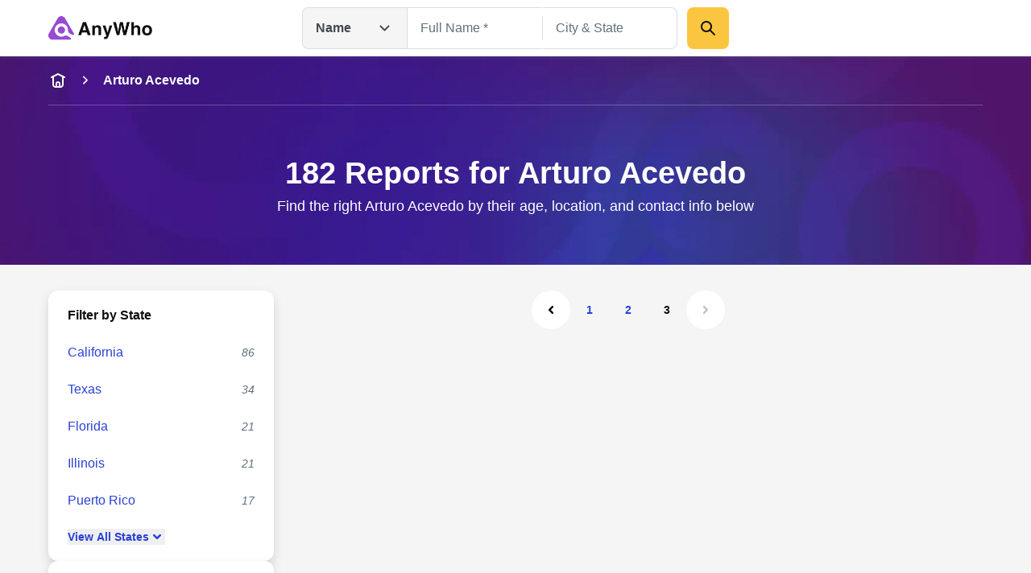

--- FILE ---
content_type: text/html; charset=utf-8
request_url: https://www.anywho.com/people/arturo+acevedo?page=6
body_size: 109695
content:
<!DOCTYPE html><html lang="en"><head><meta charSet="utf-8"/><meta name="viewport" content="width=device-width, initial-scale=1"/><link rel="stylesheet" href="/_next/static/css/c350d34add2dd635.css" data-precedence="next"/><link rel="preload" as="script" fetchPriority="low" href="/_next/static/chunks/webpack-069e3198aba5b3d4.js"/><script src="/_next/static/chunks/9081a1ea-8ef6fcce4601d11e.js" async=""></script><script src="/_next/static/chunks/6722-ef53aeca868e9fa0.js" async=""></script><script src="/_next/static/chunks/main-app-9dc7ec32dc42e2c0.js" async=""></script><script src="/_next/static/chunks/2112-f766905bdbae3d6f.js" async=""></script><script src="/_next/static/chunks/14-b256157cad037c41.js" async=""></script><script src="/_next/static/chunks/app/layout-23a965bc7c70c83b.js" async=""></script><script src="/_next/static/chunks/5ed495e0-3798b621723a7d33.js" async=""></script><script src="/_next/static/chunks/7659-1d43bb685e0b1abc.js" async=""></script><script src="/_next/static/chunks/3094-1985bef1173082c3.js" async=""></script><script src="/_next/static/chunks/3011-d41fe8013a54a6da.js" async=""></script><script src="/_next/static/chunks/3868-32d4bd0b0ceb923f.js" async=""></script><script src="/_next/static/chunks/4938-a3b15ce4e4c2b178.js" async=""></script><script src="/_next/static/chunks/4596-db6bedd1ca2f2933.js" async=""></script><script src="/_next/static/chunks/7111-2be1936cb51fed99.js" async=""></script><script src="/_next/static/chunks/app/(site)/name/listview/country/page-9e6aa07369858705.js" async=""></script><script src="/_next/static/chunks/app/(site)/layout-de9ac6ba4d87ef41.js" async=""></script><script src="/_next/static/chunks/3834-50488e050fb36f97.js" async=""></script><script src="/_next/static/chunks/app/(site)/error-a126e7db3ce93e70.js" async=""></script><script src="/_next/static/chunks/app/(site)/name/listview/country/not-found-d775de720bbb4ce6.js" async=""></script><link rel="preload" href="/ad/banger.js" as="script"/><link rel="preload" href="/sa-sn.js" as="script"/><title>182 Reports for Arturo Acevedo | Anywho</title><meta name="description" content="Find the right Arturo Acevedo by their age, location, and contact info below"/><link rel="manifest" href="/manifest.webmanifest"/><meta name="referrer" content="no-referrer-when-downgrade"/><meta name="robots" content="index, follow"/><meta name="google" content="notranslate"/><meta name="SKYPE_TOOLBAR" content="SKYPE_TOOLBAR_PARSER_COMPATIBLE"/><meta name="robots" content="all"/><link rel="canonical" href="https://www.anywho.com/people/arturo+acevedo?page=6"/><meta name="format-detection" content="telephone=no"/><meta name="mobile-web-app-capable" content="yes"/><meta name="apple-mobile-web-app-title" content="Anywho"/><meta name="apple-mobile-web-app-status-bar-style" content="default"/><meta property="og:title" content="182 Reports for Arturo Acevedo | Anywho"/><meta property="og:description" content="Find the right Arturo Acevedo by their age, location, and contact info below"/><meta property="og:site_name" content="Anywho"/><meta property="og:image" content="https://www.anywho.com/_next/static/media/opengraph-banner.b14b2c9b.jpg"/><meta property="og:type" content="website"/><meta name="twitter:card" content="summary_large_image"/><meta name="twitter:title" content="182 Reports for Arturo Acevedo | Anywho"/><meta name="twitter:description" content="Find the right Arturo Acevedo by their age, location, and contact info below"/><meta name="twitter:image" content="https://www.anywho.com/_next/static/media/opengraph-banner.b14b2c9b.jpg"/><link rel="icon" href="/favicon.ico" type="image/x-icon" sizes="48x48"/><link rel="icon" href="/icon1.png?8249cfad572e14be" type="image/png" sizes="96x96"/><link rel="apple-touch-icon" href="/apple-icon.png?fdc0daf89d2be36f" type="image/png" sizes="180x180"/><script src="/_next/static/chunks/polyfills-42372ed130431b0a.js" noModule=""></script></head><body id="top" class="bg-white google-anno-skip"><div hidden=""><!--$--><!--/$--></div><nav class="flex flex-wrap start:px-[25px] mobile:px-[calc(max((100vw_-_779px)_/_2,_0px)_+_40px)] tablet:px-[50px] desktop:px-[calc(max((100vw_-_1380px)_/_2,_0px)_+_60px)] sticky top-0 z-10 bg-white h-[60px] tablet:h-[70px] justify-between items-center shadow-gray-xs transition-[top]"><div class="flex gap-3x items-center"><a class="" data-testid="logo-link" variation="invisible-wrapper" href="/"><img alt="Anywho logo" loading="lazy" width="129" height="30" decoding="async" data-nimg="1" style="color:transparent" srcSet="/_next/image?url=%2F_next%2Fstatic%2Fmedia%2Flogo.7104d3d8.png&amp;w=256&amp;q=75 1x, /_next/image?url=%2F_next%2Fstatic%2Fmedia%2Flogo.7104d3d8.png&amp;w=375&amp;q=75 2x" src="/_next/image?url=%2F_next%2Fstatic%2Fmedia%2Flogo.7104d3d8.png&amp;w=375&amp;q=75"/></a></div><div class="h-[52px] w-[530px] hidden tablet:flex  desktop:absolute desktop:top-[50%] desktop:left-[50%]  desktop:translate-x-[-50%] desktop:translate-y-[-50%]"><div class="relative"><button aria-label="Open drop down menu" type="button" class="leading-none flex justify-between py-3x px-4x bg-gray-100 [&amp;]:text-body-md text-gray-500 font-bold w-[130px] border border-gray-200 border-r-none gap-2x rounded-l-2x h-full items-center">Name<svg fill="none" viewBox="0 0 24 24" xmlns="http://www.w3.org/2000/svg" class="h-6x w-6x transition-transform ml-sm rotate-0"><path d="m17.5 9.5-5 5-5-5" stroke="currentColor" stroke-linecap="round" stroke-linejoin="round" stroke-width="2"></path></svg></button><ul class="transition-opacity absolute left-0 right-0 mt-[6px] bg-white shadow-gray-xs opacity-0 pointer-events-none rounded-2x w-[164px]"><li class="flex justify-between py-3x px-2x mb-half hover:bg-gray-100 text-gray-500 text-sm cursor-pointer rounded-none first-of-type:rounded-t-2x first-of-type:rounded-b-none last-of-type:rounded-b-2x last-of-type:rounded-t-none bg-gray-100">Name<svg fill="none" viewBox="0 0 20 20" xmlns="http://www.w3.org/2000/svg" class="h-6x w-6x"><path clip-rule="evenodd" d="m16.1782 5.48816c.6509.65087.6509 1.70614 0 2.35702l-6.66668 6.66662c-.65087.6509-1.70615.6509-2.35702 0l-3.33334-3.3333c-.65087-.6509-.65087-1.70614 0-2.35701.65088-.65088 1.70615-.65088 2.35703 0l2.15482 2.15481 5.48819-5.48814c.6508-.65088 1.7061-.65088 2.357 0z" fill="currentColor" fill-rule="evenodd"></path></svg></li><li class="flex justify-between py-3x px-2x mb-half hover:bg-gray-100 text-gray-500 text-sm cursor-pointer rounded-none first-of-type:rounded-t-2x first-of-type:rounded-b-none last-of-type:rounded-b-2x last-of-type:rounded-t-none">Phone</li><li class="flex justify-between py-3x px-2x mb-half hover:bg-gray-100 text-gray-500 text-sm cursor-pointer rounded-none first-of-type:rounded-t-2x first-of-type:rounded-b-none last-of-type:rounded-b-2x last-of-type:rounded-t-none">Email</li><li class="flex justify-between py-3x px-2x mb-half hover:bg-gray-100 text-gray-500 text-sm cursor-pointer rounded-none first-of-type:rounded-t-2x first-of-type:rounded-b-none last-of-type:rounded-b-2x last-of-type:rounded-t-none">Address</li></ul></div><div class="grid w-full"><div class="flex transition-all opacity-1" style="grid-row:1;grid-column:1"><form class="flex flex-col gap-y-3x mobile:flex-row"><div class="relative text-start flex flex-col gap-1x text-gray-600 text-gray flex-1"><div class="min-h-[52px] w-full flex px-4x py-3x border-px outline-btnLinkLight focus-within:outline active-within:outline bg-white outline-none focus-within:outline-none active-within:outline-none focus-within:shadow-gray-xs border-gray-200 focus-within:border-gray-200 active-within:border-gray-200 rounded-none border-r-none"><input spellCheck="false" placeholder="Full Name *" class="peer bg-transparent outline-none w-full resize-none text-gray-600 disabled:text-gray-400 text-ellipsis text-body-md placeholder:text-gray-400 disabled:placeholder:text-gray-300" type="text" id="name-search-full-name" autoComplete="off" data-testid="name-search-full-name" name="fullName"/></div></div><div class="transition-[background-color,margin] w-px h-[30px] my-auto bg-gray-200"></div><div class="relative text-start flex flex-col gap-1x text-gray-600 text-gray flex-1"><div class="min-h-[52px] w-full flex rounded-2x px-4x py-3x border-px outline-btnLinkLight focus-within:outline active-within:outline bg-white rounded-l-none outline-none focus-within:outline-none active-within:outline-none focus-within:shadow-gray-xs border-gray-200 focus-within:border-gray-200 active-within:border-gray-200 border-l-none"><input spellCheck="false" placeholder="City &amp; State" class="peer bg-transparent outline-none w-full resize-none text-gray-600 disabled:text-gray-400 text-ellipsis text-body-md placeholder:text-gray-400 disabled:placeholder:text-gray-300" type="text" id="name-search-city-state" autoComplete="off" data-testid="name-search-city-state" name="cityState"/></div></div><button class="size-13x min-w-13x w-fit rounded-2x flex items-center justify-center gap-2x text-gray-600 font-bold text-body-lg outline-none outline-offset-1x focus-visible:outline bg-btnPrimaryDefault hover:bg-btnPrimaryHover hover:shadow-gray-sm active:bg-btnPrimaryHover focus-visible:bg-btnPrimaryHover disabled:pointer-events-none disabled:opacity-50 focus-visible:outline-btnLinkLight p-3x w-full mobile:w-min ml-3x" variation="primary-button"><div class="size-6x"><svg fill="none" viewBox="0 0 24 24" xmlns="http://www.w3.org/2000/svg"><g clip-rule="evenodd" fill="currentColor" fill-rule="evenodd"><path d="m13.7929 13.7929c.3905-.3905 1.0237-.3905 1.4142 0l5.5 5.5c.3905.3905.3905 1.0237 0 1.4142s-1.0237.3905-1.4142 0l-5.5-5.5c-.3905-.3905-.3905-1.0237 0-1.4142z"></path><path d="m10 5c-2.76142 0-5 2.23858-5 5 0 2.7614 2.23858 5 5 5 2.7614 0 5-2.2386 5-5 0-2.76142-2.2386-5-5-5zm-7 5c0-3.86599 3.13401-7 7-7 3.866 0 7 3.13401 7 7 0 3.866-3.134 7-7 7-3.86599 0-7-3.134-7-7z"></path></g></svg></div></button></form></div><div class="flex transition-all opacity-0 pointer-events-none" style="grid-row:1;grid-column:1"><form class="flex flex-col grow gap-y-3x gap-x-2x mobile:flex-row"><div class="relative text-start flex flex-col gap-1x text-gray-600 text-gray flex-1"><div class="min-h-[52px] w-full flex rounded-2x px-4x py-3x border-px outline-btnLinkLight focus-within:outline active-within:outline bg-white rounded-l-none outline-none focus-within:outline-none active-within:outline-none focus-within:shadow-gray-xs border-gray-200 focus-within:border-gray-200 active-within:border-gray-200"><input spellCheck="false" placeholder="mail@example.com" class="peer bg-transparent outline-none w-full resize-none text-gray-600 disabled:text-gray-400 text-ellipsis text-body-md placeholder:text-gray-400 disabled:placeholder:text-gray-300" type="text" id="email-search-field" data-testid="search-email" name="email"/></div></div><button class="size-13x min-w-13x w-fit rounded-2x flex items-center justify-center gap-2x text-gray-600 font-bold text-body-lg outline-none outline-offset-1x focus-visible:outline bg-btnPrimaryDefault hover:bg-btnPrimaryHover hover:shadow-gray-sm active:bg-btnPrimaryHover focus-visible:bg-btnPrimaryHover disabled:pointer-events-none disabled:opacity-50 focus-visible:outline-btnLinkLight p-3x w-full mobile:w-min" variation="primary-button"><div class="size-6x"><svg fill="none" viewBox="0 0 24 24" xmlns="http://www.w3.org/2000/svg"><g clip-rule="evenodd" fill="currentColor" fill-rule="evenodd"><path d="m13.7929 13.7929c.3905-.3905 1.0237-.3905 1.4142 0l5.5 5.5c.3905.3905.3905 1.0237 0 1.4142s-1.0237.3905-1.4142 0l-5.5-5.5c-.3905-.3905-.3905-1.0237 0-1.4142z"></path><path d="m10 5c-2.76142 0-5 2.23858-5 5 0 2.7614 2.23858 5 5 5 2.7614 0 5-2.2386 5-5 0-2.76142-2.2386-5-5-5zm-7 5c0-3.86599 3.13401-7 7-7 3.866 0 7 3.13401 7 7 0 3.866-3.134 7-7 7-3.86599 0-7-3.134-7-7z"></path></g></svg></div></button></form></div><div class="flex transition-all opacity-0 pointer-events-none" style="grid-row:1;grid-column:1"><form class="flex flex-col grow gap-y-3x gap-x-2x mobile:flex-row"><div class="relative text-start flex flex-col gap-1x text-gray-600 text-gray flex-1"><div class="min-h-[52px] w-full flex rounded-2x px-4x py-3x border-px outline-btnLinkLight focus-within:outline active-within:outline bg-white rounded-l-none outline-none focus-within:outline-none active-within:outline-none focus-within:shadow-gray-xs border-gray-200 focus-within:border-gray-200 active-within:border-gray-200"><input spellCheck="false" placeholder="(626) 555-5555" class="peer bg-transparent outline-none w-full resize-none text-gray-600 disabled:text-gray-400 text-ellipsis text-body-md placeholder:text-gray-400 disabled:placeholder:text-gray-300" type="tel" id="phone-search-field" data-testid="phone-search-field" name="phone"/></div></div><button class="size-13x min-w-13x w-fit rounded-2x flex items-center justify-center gap-2x text-gray-600 font-bold text-body-lg outline-none outline-offset-1x focus-visible:outline bg-btnPrimaryDefault hover:bg-btnPrimaryHover hover:shadow-gray-sm active:bg-btnPrimaryHover focus-visible:bg-btnPrimaryHover disabled:pointer-events-none disabled:opacity-50 focus-visible:outline-btnLinkLight p-3x w-full mobile:w-min" variation="primary-button"><div class="size-6x"><svg fill="none" viewBox="0 0 24 24" xmlns="http://www.w3.org/2000/svg"><g clip-rule="evenodd" fill="currentColor" fill-rule="evenodd"><path d="m13.7929 13.7929c.3905-.3905 1.0237-.3905 1.4142 0l5.5 5.5c.3905.3905.3905 1.0237 0 1.4142s-1.0237.3905-1.4142 0l-5.5-5.5c-.3905-.3905-.3905-1.0237 0-1.4142z"></path><path d="m10 5c-2.76142 0-5 2.23858-5 5 0 2.7614 2.23858 5 5 5 2.7614 0 5-2.2386 5-5 0-2.76142-2.2386-5-5-5zm-7 5c0-3.86599 3.13401-7 7-7 3.866 0 7 3.13401 7 7 0 3.866-3.134 7-7 7-3.86599 0-7-3.134-7-7z"></path></g></svg></div></button></form></div><div class="flex transition-all opacity-0 pointer-events-none" style="grid-row:1;grid-column:1"><form class="flex flex-col grow gap-y-3x gap-x-2x mobile:flex-row"><div class="relative text-start flex flex-col gap-1x text-gray-600 text-gray flex-1"><div class="min-h-[52px] w-full flex rounded-2x px-4x py-3x border-px outline-btnLinkLight focus-within:outline active-within:outline bg-white rounded-l-none outline-none focus-within:outline-none active-within:outline-none focus-within:shadow-gray-xs border-gray-200 focus-within:border-gray-200 active-within:border-gray-200"><input spellCheck="false" placeholder="123 Main St, New York, NY" class="peer bg-transparent outline-none w-full resize-none text-gray-600 disabled:text-gray-400 text-ellipsis text-body-md placeholder:text-gray-400 disabled:placeholder:text-gray-300" type="text" id="address-search-field" data-testid="search-address" name="address"/></div></div><button class="size-13x min-w-13x w-fit rounded-2x flex items-center justify-center gap-2x text-gray-600 font-bold text-body-lg outline-none outline-offset-1x focus-visible:outline bg-btnPrimaryDefault hover:bg-btnPrimaryHover hover:shadow-gray-sm active:bg-btnPrimaryHover focus-visible:bg-btnPrimaryHover disabled:pointer-events-none disabled:opacity-50 focus-visible:outline-btnLinkLight p-3x w-full mobile:w-min" variation="primary-button"><div class="size-6x"><svg fill="none" viewBox="0 0 24 24" xmlns="http://www.w3.org/2000/svg"><g clip-rule="evenodd" fill="currentColor" fill-rule="evenodd"><path d="m13.7929 13.7929c.3905-.3905 1.0237-.3905 1.4142 0l5.5 5.5c.3905.3905.3905 1.0237 0 1.4142s-1.0237.3905-1.4142 0l-5.5-5.5c-.3905-.3905-.3905-1.0237 0-1.4142z"></path><path d="m10 5c-2.76142 0-5 2.23858-5 5 0 2.7614 2.23858 5 5 5 2.7614 0 5-2.2386 5-5 0-2.76142-2.2386-5-5-5zm-7 5c0-3.86599 3.13401-7 7-7 3.866 0 7 3.13401 7 7 0 3.866-3.134 7-7 7-3.86599 0-7-3.134-7-7z"></path></g></svg></div></button></form></div></div></div><svg fill="none" viewBox="0 0 24 24" xmlns="http://www.w3.org/2000/svg" class="h-6x w-6x text-gray-400 tablet:hidden outline-btnLinkLight cursor-pointer"><g clip-rule="evenodd" fill="currentColor" fill-rule="evenodd"><path d="m13.7929 13.7929c.3905-.3905 1.0237-.3905 1.4142 0l5.5 5.5c.3905.3905.3905 1.0237 0 1.4142s-1.0237.3905-1.4142 0l-5.5-5.5c-.3905-.3905-.3905-1.0237 0-1.4142z"></path><path d="m10 5c-2.76142 0-5 2.23858-5 5 0 2.7614 2.23858 5 5 5 2.7614 0 5-2.2386 5-5 0-2.76142-2.2386-5-5-5zm-7 5c0-3.86599 3.13401-7 7-7 3.866 0 7 3.13401 7 7 0 3.866-3.134 7-7 7-3.86599 0-7-3.134-7-7z"></path></g></svg><div class="fixed top-0 left-0 right-0 bottom-0 z-50 bg-white transition-opacity pointer-events-none overflow-auto opacity-0"><div class="shadow-gray-xs w-full"><div class="flex flex-wrap justify-center start:px-[25px] mobile:px-[calc(max((100vw_-_779px)_/_2,_0px)_+_40px)] tablet:px-[50px] desktop:px-[calc(max((100vw_-_1380px)_/_2,_0px)_+_60px)]"><div class="relative flex flex-row justify-center flex-wrap gap-y-3x py-3x w-full"><button aria-label="Go back" type="button" class="leading-none px-2x left-0 absolute"><svg fill="none" viewBox="0 0 24 24" xmlns="http://www.w3.org/2000/svg" class="h-6x w-6x rotate-90"><path d="m17.5 9.5-5 5-5-5" stroke="currentColor" stroke-linecap="round" stroke-linejoin="round" stroke-width="2"></path></svg></button><img alt="Anywho logo" loading="lazy" width="129" height="30" decoding="async" data-nimg="1" style="color:transparent" srcSet="/_next/image?url=%2F_next%2Fstatic%2Fmedia%2Flogo.7104d3d8.png&amp;w=256&amp;q=75 1x, /_next/image?url=%2F_next%2Fstatic%2Fmedia%2Flogo.7104d3d8.png&amp;w=375&amp;q=75 2x" src="/_next/image?url=%2F_next%2Fstatic%2Fmedia%2Flogo.7104d3d8.png&amp;w=375&amp;q=75"/><div class="relative z-20 w-full"><button aria-label="Open drop down menu" type="button" class="leading-none flex justify-between py-3x px-4x [&amp;]:text-body-md text-gray-500 font-bold bg-white items-center border border-gray-200 rounded-[50px] w-full">Name<svg fill="none" viewBox="0 0 24 24" xmlns="http://www.w3.org/2000/svg" class="h-6x w-6x transition-transform ml-sm rotate-0"><path d="m17.5 9.5-5 5-5-5" stroke="currentColor" stroke-linecap="round" stroke-linejoin="round" stroke-width="2"></path></svg></button><ul class="transition-opacity absolute left-0 right-0 mt-[6px] bg-white shadow-gray-xs opacity-0 pointer-events-none rounded-2x py-2x px-3x"><li class="flex justify-between py-3x px-2x rounded-2x mb-half hover:bg-gray-100 text-gray-500 text-sm cursor-pointer bg-gray-100">Name<svg fill="none" viewBox="0 0 20 20" xmlns="http://www.w3.org/2000/svg" class="h-6x w-6x"><path clip-rule="evenodd" d="m16.1782 5.48816c.6509.65087.6509 1.70614 0 2.35702l-6.66668 6.66662c-.65087.6509-1.70615.6509-2.35702 0l-3.33334-3.3333c-.65087-.6509-.65087-1.70614 0-2.35701.65088-.65088 1.70615-.65088 2.35703 0l2.15482 2.15481 5.48819-5.48814c.6508-.65088 1.7061-.65088 2.357 0z" fill="currentColor" fill-rule="evenodd"></path></svg></li><li class="flex justify-between py-3x px-2x rounded-2x mb-half hover:bg-gray-100 text-gray-500 text-sm cursor-pointer">Phone</li><li class="flex justify-between py-3x px-2x rounded-2x mb-half hover:bg-gray-100 text-gray-500 text-sm cursor-pointer">Email</li><li class="flex justify-between py-3x px-2x rounded-2x mb-half hover:bg-gray-100 text-gray-500 text-sm cursor-pointer">Address</li></ul></div></div></div></div><div class="flex flex-wrap justify-center start:px-[25px] mobile:px-[calc(max((100vw_-_779px)_/_2,_0px)_+_40px)] tablet:px-[50px] desktop:px-[calc(max((100vw_-_1380px)_/_2,_0px)_+_60px)]"><form class="flex flex-col mobile:flex-col py-5x gap-5x w-full"><div class="relative text-start flex flex-col gap-1x text-gray-600 text-gray flex-1"><label class="text-body-sm" for="name-search-full-name">Full Name</label><div class="min-h-[52px] w-full flex rounded-2x px-4x py-3x border-px outline-btnLinkLight focus-within:outline active-within:outline focus-within:border-btnLinkLight active-within:border-btnLinkLight border-gray-300 bg-white"><input spellCheck="false" placeholder="Full Name *" class="peer bg-transparent outline-none w-full resize-none text-gray-600 disabled:text-gray-400 text-ellipsis text-body-md placeholder:text-gray-400 disabled:placeholder:text-gray-300" type="text" id="name-search-full-name" autoComplete="off" data-testid="name-search-full-name" name="fullName"/><svg fill="none" viewBox="0 0 24 24" xmlns="http://www.w3.org/2000/svg" class="ml-2x w-6x text-gray-400 block cursor-pointer peer-placeholder-shown:hidden peer-disabled:hidden"><g clip-rule="evenodd" fill="currentColor" fill-rule="evenodd"><path d="m12 4c-4.41828 0-8 3.58172-8 8 0 4.4183 3.58172 8 8 8 4.4183 0 8-3.5817 8-8 0-4.41828-3.5817-8-8-8zm-10 8c0-5.52285 4.47715-10 10-10 5.5228 0 10 4.47715 10 10 0 5.5228-4.4772 10-10 10-5.52285 0-10-4.4772-10-10z"></path><path d="m8.29289 8.29289c.39053-.39052 1.02369-.39052 1.41422 0l2.29289 2.29291 2.2929-2.29291c.3905-.39052 1.0237-.39052 1.4142 0 .3905.39053.3905 1.02369 0 1.41422l-2.2929 2.29289 2.2929 2.2929c.3905.3905.3905 1.0237 0 1.4142s-1.0237.3905-1.4142 0l-2.2929-2.2929-2.29289 2.2929c-.39053.3905-1.02369.3905-1.41422 0-.39052-.3905-.39052-1.0237 0-1.4142l2.29291-2.2929-2.29291-2.29289c-.39052-.39053-.39052-1.02369 0-1.41422z"></path></g></svg></div></div><div class="relative text-start flex flex-col gap-1x text-gray-600 text-gray flex-1"><label class="text-body-sm" for="name-search-city-state">City &amp; State</label><div class="min-h-[52px] w-full flex rounded-2x px-4x py-3x border-px outline-btnLinkLight focus-within:outline active-within:outline focus-within:border-btnLinkLight active-within:border-btnLinkLight border-gray-300 bg-white"><input spellCheck="false" placeholder="City &amp; State" class="peer bg-transparent outline-none w-full resize-none text-gray-600 disabled:text-gray-400 text-ellipsis text-body-md placeholder:text-gray-400 disabled:placeholder:text-gray-300" type="text" id="name-search-city-state" autoComplete="off" data-testid="name-search-city-state" name="cityState"/><svg fill="none" viewBox="0 0 24 24" xmlns="http://www.w3.org/2000/svg" class="ml-2x w-6x text-gray-400 block cursor-pointer peer-placeholder-shown:hidden peer-disabled:hidden"><g clip-rule="evenodd" fill="currentColor" fill-rule="evenodd"><path d="m12 4c-4.41828 0-8 3.58172-8 8 0 4.4183 3.58172 8 8 8 4.4183 0 8-3.5817 8-8 0-4.41828-3.5817-8-8-8zm-10 8c0-5.52285 4.47715-10 10-10 5.5228 0 10 4.47715 10 10 0 5.5228-4.4772 10-10 10-5.52285 0-10-4.4772-10-10z"></path><path d="m8.29289 8.29289c.39053-.39052 1.02369-.39052 1.41422 0l2.29289 2.29291 2.2929-2.29291c.3905-.39052 1.0237-.39052 1.4142 0 .3905.39053.3905 1.02369 0 1.41422l-2.2929 2.29289 2.2929 2.2929c.3905.3905.3905 1.0237 0 1.4142s-1.0237.3905-1.4142 0l-2.2929-2.2929-2.29289 2.2929c-.39053.3905-1.02369.3905-1.41422 0-.39052-.3905-.39052-1.0237 0-1.4142l2.29291-2.2929-2.29291-2.29289c-.39052-.39053-.39052-1.02369 0-1.41422z"></path></g></svg></div></div><button class="size-13x min-w-13x w-fit rounded-2x flex items-center justify-center gap-2x text-gray-600 font-bold text-body-lg outline-none outline-offset-1x focus-visible:outline bg-btnPrimaryDefault hover:bg-btnPrimaryHover hover:shadow-gray-sm active:bg-btnPrimaryHover focus-visible:bg-btnPrimaryHover disabled:pointer-events-none disabled:opacity-50 focus-visible:outline-btnLinkLight p-6x w-full mobile:w-min mobile:!w-full" variation="primary-button">Search</button></form></div></div></nav><main><header data-testid="static-hero-header" class="relative"><img alt="Anywho hero background" loading="lazy" decoding="async" data-nimg="fill" class="object-cover -z-10 bg-btnLinkLight" style="position:absolute;height:100%;width:100%;left:0;top:0;right:0;bottom:0;color:transparent" sizes="100vw" srcSet="/_next/image?url=%2F_next%2Fstatic%2Fmedia%2Fhero-bg.35892e3e.jpg&amp;w=375&amp;q=75 375w, /_next/image?url=%2F_next%2Fstatic%2Fmedia%2Fhero-bg.35892e3e.jpg&amp;w=600&amp;q=75 600w, /_next/image?url=%2F_next%2Fstatic%2Fmedia%2Fhero-bg.35892e3e.jpg&amp;w=840&amp;q=75 840w, /_next/image?url=%2F_next%2Fstatic%2Fmedia%2Fhero-bg.35892e3e.jpg&amp;w=1024&amp;q=75 1024w, /_next/image?url=%2F_next%2Fstatic%2Fmedia%2Fhero-bg.35892e3e.jpg&amp;w=1200&amp;q=75 1200w, /_next/image?url=%2F_next%2Fstatic%2Fmedia%2Fhero-bg.35892e3e.jpg&amp;w=1440&amp;q=75 1440w, /_next/image?url=%2F_next%2Fstatic%2Fmedia%2Fhero-bg.35892e3e.jpg&amp;w=1680&amp;q=75 1680w, /_next/image?url=%2F_next%2Fstatic%2Fmedia%2Fhero-bg.35892e3e.jpg&amp;w=1920&amp;q=75 1920w, /_next/image?url=%2F_next%2Fstatic%2Fmedia%2Fhero-bg.35892e3e.jpg&amp;w=2048&amp;q=75 2048w, /_next/image?url=%2F_next%2Fstatic%2Fmedia%2Fhero-bg.35892e3e.jpg&amp;w=2880&amp;q=75 2880w, /_next/image?url=%2F_next%2Fstatic%2Fmedia%2Fhero-bg.35892e3e.jpg&amp;w=3840&amp;q=75 3840w" src="/_next/image?url=%2F_next%2Fstatic%2Fmedia%2Fhero-bg.35892e3e.jpg&amp;w=3840&amp;q=75"/><div role="navigation" aria-label="Breadcrumb" data-testid="breadcrumbs" class="w-full overflow-hidden"><div class="flex start:px-[25px] mobile:px-[calc(max((100vw_-_779px)_/_2,_0px)_+_40px)] tablet:px-[50px] desktop:px-[calc(max((100vw_-_1380px)_/_2,_0px)_+_60px)] flex-nowrap justify-start items-center scrollbar-none overflow-x-auto h-15x"><a class="text-body-md shrink-0 text-white" variation="invisible-wrapper" aria-label="home-icon" href="/"><svg fill="none" viewBox="0 0 24 24" xmlns="http://www.w3.org/2000/svg" class="size-6x text-white"><g clip-rule="evenodd" fill="currentColor" fill-rule="evenodd"><path d="m6 6c.55229 0 1 .44772 1 1v8.2c0 .8566.00078 1.4389.03755 1.889.03582.4384.10075.6626.18044.819.19174.3763.49771.6823.87403.874.1564.0797.3806.1446.81902.1805.45009.0367 1.03238.0375 1.88896.0375h2.4c.8566 0 1.4389-.0008 1.889-.0375.4384-.0359.6626-.1008.819-.1805.3763-.1917.6823-.4977.874-.874.0797-.1564.1446-.3806.1804-.819.0368-.4501.0376-1.0324.0376-1.889v-8.2c0-.55228.4477-1 1-1s1 .44772 1 1v8.2413c0 .805 0 1.4693-.0442 2.0105-.0459.5621-.1445 1.0788-.3918 1.5642-.3835.7526-.9954 1.3645-1.748 1.748-.4854.2473-1.0021.3459-1.5642.3918-.5412.0442-1.2055.0442-2.0105.0442h-2.4826c-.80496 0-1.46932 0-2.01053-.0442-.56209-.0459-1.0788-.1445-1.56413-.3918-.75265-.3835-1.36457-.9954-1.74807-1.748-.24729-.4854-.34585-1.0021-.39178-1.5642-.04421-.5412-.0442-1.2055-.04419-2.0105v-8.2413c0-.55228.44772-1 1-1z"></path><path d="m12 15c-.5523 0-1 .4477-1 1v3h-2v-3c0-1.6569 1.3431-3 3-3s3 1.3431 3 3v3h-2v-3c0-.5523-.4477-1-1-1z"></path><path d="m3.10558 8.44721c.24699.49398.84766.69421 1.34164.44722l7.55278-3.77639 7.5528 3.77639c.494.24699 1.0946.04676 1.3416-.44722.247-.49397.0468-1.09465-.4472-1.34164l-8-4c-.2815-.14076-.6129-.14076-.8944 0l-8.00001 4c-.49398.24699-.6942.84767-.44721 1.34164z"></path></g></svg></a><svg fill="none" viewBox="0 0 24 24" xmlns="http://www.w3.org/2000/svg" class="shrink-0 mr-3x ml-3x size-5x -rotate-90 mx-sm text-white"><path d="m17.5 9.5-5 5-5-5" stroke="currentColor" stroke-linecap="round" stroke-linejoin="round" stroke-width="2"></path></svg><span class="text-body-md shrink-0 text-white font-bold" aria-current="page">Arturo Acevedo</span></div><div class="flex flex-wrap justify-center mobile:px-[calc(max((100vw_-_779px)_/_2,_0px)_+_40px)] tablet:px-[50px] desktop:px-[calc(max((100vw_-_1380px)_/_2,_0px)_+_60px)] start:px-0"><div class="w-full h-px bg-surfaceLight opacity-[25%]"></div></div></div><div class="flex flex-wrap justify-center start:px-[25px] mobile:px-[calc(max((100vw_-_779px)_/_2,_0px)_+_40px)] tablet:px-[50px] desktop:px-[calc(max((100vw_-_1380px)_/_2,_0px)_+_60px)]"><div class="column grid-12/12"><div class="app-row"><div class="text-white py-8x tablet:py-15x tablet:text-center"><h1 class="font-bold text-display-md tablet:text-display-lg text-white">182 Reports for Arturo Acevedo</h1><div class="mt-1x text-body-lg">Find the right Arturo Acevedo by their age, location, and contact info below</div></div></div></div></div></header><section class="justify-center start:px-[25px] mobile:px-[calc(max((100vw_-_779px)_/_2,_0px)_+_40px)] tablet:px-[50px] desktop:px-[calc(max((100vw_-_1380px)_/_2,_0px)_+_60px)] bg-gray-100 contents py-8x tablet:flex tablet:flex-row flex-nowrap gap-x-5x"><div class="justify-center start:px-[10px] mobile:px-[calc(max((100vw_-_779px)_/_2,_0px)_+_10px)] tablet:px-[20px] desktop:px-[calc(max((100vw_-_1380px)_/_2,_0px)_+_20px)] bg-gray-100 flex flex-col flex-nowrap tablet:contents pb-8x start:pt-3x mobile:pt-8x start:gap-y-3x mobile:gap-y-5x"><div class="relative"><aside class="flex shrink-0 flex-col gap-3x tablet:w-[280px] tablet:gap-5x tablet:sticky tablet:top-[85px]"><div data-testid="state-filter" class="bg-white py-2x px-3x shadow-gray-md rounded-3x"><div class="flex justify-between items-center gap-1x p-3x"><h2 class="text-body-md font-bold">Filter by State</h2><button aria-label="expand-collapse-state-filter-button" type="button" class="leading-none flex-1 tablet:hidden"><svg fill="none" viewBox="0 0 24 24" xmlns="http://www.w3.org/2000/svg" class="ml-auto text-grayBlue-900 size-6x transition-transform -rotate-180"><path clip-rule="evenodd" d="m17.5607 8.68934c.5857.58579.5857 1.53556 0 2.12136l-4.5 4.5c-.5858.5857-1.5356.5857-2.1214 0l-4.49996-4.5c-.58579-.5858-.58579-1.53557 0-2.12136s1.53553-.58579 2.12132 0l3.43934 3.43936 3.4393-3.43936c.5858-.58579 1.5356-.58579 2.1214 0z" fill="currentColor" fill-rule="evenodd"></path></svg></button></div><div class="flex justify-between items-center gap-1x p-3x"><a class="text-body-md text-btnLinkLight hover:underline" href="/people/arturo+acevedo/california">California</a><div class="text-gray-400 italic text-body-sm">86</div></div><div class="flex justify-between items-center gap-1x p-3x"><a class="text-body-md text-btnLinkLight hover:underline" href="/people/arturo+acevedo/texas">Texas</a><div class="text-gray-400 italic text-body-sm">34</div></div><div class="flex justify-between items-center gap-1x p-3x"><a class="text-body-md text-btnLinkLight hover:underline" href="/people/arturo+acevedo/florida">Florida</a><div class="text-gray-400 italic text-body-sm">21</div></div><div class="flex justify-between items-center gap-1x p-3x"><a class="text-body-md text-btnLinkLight hover:underline" href="/people/arturo+acevedo/illinois">Illinois</a><div class="text-gray-400 italic text-body-sm">21</div></div><div class="flex justify-between items-center gap-1x p-3x"><a class="text-body-md text-btnLinkLight hover:underline" href="/people/arturo+acevedo/puerto+rico">Puerto Rico</a><div class="text-gray-400 italic text-body-sm">17</div></div><div class="flex justify-between items-center gap-1x p-3x"><button aria-label="show-all-fewer-states-button" type="button" class="leading-none flex items-center gap-x-2x text-body-sm font-bold text-btnLinkLight hover:underline">View <!-- -->All<!-- --> States<svg fill="none" viewBox="0 0 24 24" xmlns="http://www.w3.org/2000/svg" class="size-5x text-btnLinkLight transition-transform rotate-0"><path clip-rule="evenodd" d="m17.5607 8.68934c.5857.58579.5857 1.53556 0 2.12136l-4.5 4.5c-.5858.5857-1.5356.5857-2.1214 0l-4.49996-4.5c-.58579-.5858-.58579-1.53557 0-2.12136s1.53553-.58579 2.12132 0l3.43934 3.43936 3.4393-3.43936c.5858-.58579 1.5356-.58579 2.1214 0z" fill="currentColor" fill-rule="evenodd"></path></svg></button></div></div><div data-testid="age-filter" class="bg-white py-2x px-3x shadow-gray-md rounded-3x"><div class="flex justify-between items-center gap-1x p-3x"><h2 class="text-body-md font-bold">Filter by Age</h2><button aria-label="expand-collapse-age-filter-button" type="button" class="leading-none flex-1 tablet:hidden"><svg fill="none" viewBox="0 0 24 24" xmlns="http://www.w3.org/2000/svg" class="ml-auto text-grayBlue-900 size-6x transition-transform rotate-0"><path clip-rule="evenodd" d="m17.5607 8.68934c.5857.58579.5857 1.53556 0 2.12136l-4.5 4.5c-.5858.5857-1.5356.5857-2.1214 0l-4.49996-4.5c-.58579-.5858-.58579-1.53557 0-2.12136s1.53553-.58579 2.12132 0l3.43934 3.43936 3.4393-3.43936c.5858-.58579 1.5356-.58579 2.1214 0z" fill="currentColor" fill-rule="evenodd"></path></svg></button></div><div class="justify-between items-center gap-1x p-3x hidden tablet:flex"><a class="text-body-md text-btnLinkLight hover:underline" href="/people/arturo+acevedo?age_range=0-30">0-30</a></div><div class="justify-between items-center gap-1x p-3x hidden tablet:flex"><a class="text-body-md text-btnLinkLight hover:underline" href="/people/arturo+acevedo?age_range=31-60">31-60</a></div><div class="justify-between items-center gap-1x p-3x hidden tablet:flex"><a class="text-body-md text-btnLinkLight hover:underline" href="/people/arturo+acevedo?age_range=61-80">61-80</a></div><div class="justify-between items-center gap-1x p-3x hidden tablet:flex"><a class="text-body-md text-btnLinkLight hover:underline" href="/people/arturo+acevedo?age_range=80">80+</a></div></div><nav class="hidden tablet:block px-3x py-2x rounded-3x shadow-gray-md bg-white"><div class="p-3x text-body-md font-bold rounded-3x">Navigation</div><a class="text-body-md border border-transparent rounded-3x flex p-3x hover:bg-gray-100 active:bg-gray-100 hover:font-bold hover:underline active:font-bold text-btnLinkLight" variation="invisible-wrapper" href="#name-search-results">Results</a><a class="text-body-md border border-transparent rounded-3x flex p-3x hover:bg-gray-100 active:bg-gray-100 hover:font-bold hover:underline active:font-bold text-btnLinkLight" variation="invisible-wrapper" href="#summary">Summary</a><a class="text-body-md border border-transparent rounded-3x flex p-3x hover:bg-gray-100 active:bg-gray-100 hover:font-bold hover:underline active:font-bold text-btnLinkLight" variation="invisible-wrapper" href="#statistics">Statistics</a><a class="text-body-md border border-transparent rounded-3x flex p-3x hover:bg-gray-100 active:bg-gray-100 hover:font-bold hover:underline active:font-bold text-btnLinkLight" variation="invisible-wrapper" href="#personal-faq">FAQ</a></nav></aside></div><div data-testid="name-search-results" id="name-search-results" class="scroll-mt-15x tablet:scroll-mt-20x relative flex flex-col gap-3x mobile:gap-5x -left-sm w-[calc(100%+20px)] mobile:static mobile:w-auto mobile:grow"><nav aria-label="Pagination"><div class="flex justify-center items-center text-body-sm font-bold"><a class="flex justify-center items-center h-12x px-1x w-12x cursor-pointer rounded-full text-gray-600 hover:bg-surfaceNeutral focus:outline-btnLinkLight bg-white focus:bg-white hover:focus:bg-surfaceNeutral" aria-label="Previous Page" tabindex="0" href="/people/arturo+acevedo?page=2"><svg fill="none" viewBox="0 0 24 24" xmlns="http://www.w3.org/2000/svg" class="h-5x w-5x -rotate-90"><path clip-rule="evenodd" d="m6.43934 15.3107c-.58579-.5858-.58579-1.5356 0-2.1214l4.49996-4.49996c.5858-.58579 1.5356-.58579 2.1214 0l4.5 4.49996c.5857.5858.5857 1.5356 0 2.1214-.5858.5857-1.5356.5857-2.1214 0l-3.4393-3.4394-3.43934 3.4394c-.58579.5857-1.53553.5857-2.12132 0z" fill="currentColor" fill-rule="evenodd"></path></svg></a><a class="flex justify-center items-center h-12x px-1x w-12x cursor-pointer text-btnLinkLight focus:outline-btnLinkLight focus:rounded-half hover:underline" aria-label="Page 1" tabindex="0" href="/people/arturo+acevedo">1</a><a class="flex justify-center items-center h-12x px-1x w-12x cursor-pointer text-btnLinkLight focus:outline-btnLinkLight focus:rounded-half hover:underline" aria-label="Page 2" tabindex="0" href="/people/arturo+acevedo?page=2">2</a><div class="flex justify-center items-center h-12x px-1x w-12x cursor-default text-gray-600 focus:outline-none" tabindex="-1" aria-label="Page 3" aria-current="page">3</div><div class="flex justify-center items-center h-12x px-1x w-12x cursor-default rounded-full text-gray-300 focus:outline-none bg-white focus:bg-white hover:focus:bg-surfaceNeutral" tabindex="-1" aria-label="Next Page" aria-disabled="true"><svg fill="none" viewBox="0 0 24 24" xmlns="http://www.w3.org/2000/svg" class="h-5x w-5x rotate-90"><path clip-rule="evenodd" d="m6.43934 15.3107c-.58579-.5858-.58579-1.5356 0-2.1214l4.49996-4.49996c.5858-.58579 1.5356-.58579 2.1214 0l4.5 4.49996c.5857.5858.5857 1.5356 0 2.1214-.5858.5857-1.5356.5857-2.1214 0l-3.4393-3.4394-3.43934 3.4394c-.58579.5857-1.53553.5857-2.12132 0z" fill="currentColor" fill-rule="evenodd"></path></svg></div></div></nav></div></div></section><div class="flex-wrap justify-center start:px-[25px] mobile:px-[calc(max((100vw_-_779px)_/_2,_0px)_+_40px)] mobile:gap-x-[6vw] tablet:px-[calc(50px_+_3vw)] desktop:px-[calc(max((100vw_-_1380px)_/_2,_0px)_+_60px_+_2.5vw)] desktop:gap-x-[5vw] contents tablet:flex py-20x bg-white"><div class="flex-wrap justify-center start:px-[10px] mobile:px-[calc(max((100vw_-_779px)_/_2,_0px)_+_10px)] tablet:px-[20px] desktop:px-[calc(max((100vw_-_1380px)_/_2,_0px)_+_20px)] flex tablet:contents py-15x bg-white"><div class="flex flex-col max-w-[1000px] gap-y-5x"><section id="summary"><h2 class="font-bold text-textPrimary text-display-sm tablet:text-display-md mb-3x text-center">Arturo Acevedo Summary</h2><span>182 individuals identified as Arturo Acevedo were located throughout the United States across all 50 states.<!-- --> </span><span>Predominantly, they reside in <a class="text-body-md hover:underline active:underline rounded-px outline-none [&amp;]:outline outline-offset-0 text-btnLinkLight focus-visible:outline-btnLinkLight" href="/people/arturo+acevedo/california">California</a>, with subsequent concentrations in <a class="text-body-md hover:underline active:underline rounded-px outline-none [&amp;]:outline outline-offset-0 text-btnLinkLight focus-visible:outline-btnLinkLight" href="/people/arturo+acevedo/texas">Texas</a> and <a class="text-body-md hover:underline active:underline rounded-px outline-none [&amp;]:outline outline-offset-0 text-btnLinkLight focus-visible:outline-btnLinkLight" href="/people/arturo+acevedo/florida">Florida</a>.<!-- --> </span><span>Public records indicate that the ages of these individuals span from 25 to 87 years old. <!-- --> </span><span>Some possible relatives include <a class="text-body-md hover:underline active:underline rounded-px outline-none [&amp;]:outline outline-offset-0 text-btnLinkLight focus-visible:outline-btnLinkLight" href="/people/rosinell+acevedo">Rosinell Acevedo</a>, <a class="text-body-md hover:underline active:underline rounded-px outline-none [&amp;]:outline outline-offset-0 text-btnLinkLight focus-visible:outline-btnLinkLight" href="/people/camilo+acevedo">Camilo Acevedo</a>, and <a class="text-body-md hover:underline active:underline rounded-px outline-none [&amp;]:outline outline-offset-0 text-btnLinkLight focus-visible:outline-btnLinkLight" href="/people/bobbie+acevedo">Bobbie Acevedo</a>.<!-- --> </span><span>The most prevalent area codes associated with Arturo Acevedo include 352, 321, 407.<!-- --> </span><span>Public records show 144 emails are associated with Arturo Acevedo.<!-- --> </span></section><section id="statistics"><h2 class="font-bold text-textPrimary text-display-sm tablet:text-display-md mb-3x text-center">Arturo Acevedo in Numbers</h2><span class="block text-center w-full">Statistics based on the US Census data for all 182 people with this name.<!-- --> </span></section><section id="married-deceased-chart-section" class="flex flex-col tablet:flex-row gap-5x"><figure class="flex flex-col flex-1 p-6x gap-5x rounded-3x border border-gray-200 bg-white"><figcaption class="text-center font-bold text-[20px]">% of Arturo Acevedo <br/>Single vs. Married</figcaption><div class="grow flex justify-center"><svg class="h-full w-auto" fill="none" height="165" viewBox="0 0 165 165" width="165" xmlns="http://www.w3.org/2000/svg"><mask id="heart-primary-married-chart-1"><rect fill="white" x="0" y="60.97%" height="30.03%" width="100%"></rect></mask><mask id="heart-secondary-married-chart-1"><rect fill="white" x="0" y="13%" height="45.63%" width="100%"></rect></mask><g mask="url(#heart-primary-married-chart-1)"><path class="text-purple-300" fill="currentColor" d="m7.56396 64.7064v-1.4619c0-20.4671 14.61934-38.0102 34.79394-41.2265 13.1574-2.3391 26.8995 2.0467 36.5483 11.6955l3.5086 3.2162 3.2162-3.2162c9.6488-9.6488 23.391-14.0346 36.548-11.6955 20.175 3.2163 35.087 20.7594 35.087 41.2265v1.4619c0 12.2802-5.263 23.9756-14.035 32.1625l-52.9218 49.4131c-2.0467 2.047-4.9705 2.924-7.8944 2.924-3.2162 0-6.1401-.877-8.1868-2.924l-52.9219-49.4131c-8.7716-8.1869-13.74214-19.8823-13.74214-32.1625z"></path></g><g mask="url(#heart-secondary-married-chart-1)"><path class="text-grayBlue-200" fill="currentColor" d="m7.56396 64.7064v-1.4619c0-20.4671 14.61934-38.0102 34.79394-41.2265 13.1574-2.3391 26.8995 2.0467 36.5483 11.6955l3.5086 3.2162 3.2162-3.2162c9.6488-9.6488 23.391-14.0346 36.548-11.6955 20.175 3.2163 35.087 20.7594 35.087 41.2265v1.4619c0 12.2802-5.263 23.9756-14.035 32.1625l-52.9218 49.4131c-2.0467 2.047-4.9705 2.924-7.8944 2.924-3.2162 0-6.1401-.877-8.1868-2.924l-52.9219-49.4131c-8.7716-8.1869-13.74214-19.8823-13.74214-32.1625z"></path></g></svg><div class="flex justify-center items-center ml-2x"><ul class="max-w-[200px] w-full flex-1 flex flex-col gap-5x"><li class="flex text-body-sm items-center gap-1x"><svg fill="none" viewBox="0 0 10 10" xmlns="http://www.w3.org/2000/svg" class="shrink-0 w-[10px] h-[10px] text-grayBlue-200"><circle cx="5" cy="5" fill="currentColor" r="5"></circle></svg><div class="font-bold text-ellipsis overflow-hidden">Single</div><span>60%</span></li><li class="flex text-body-sm items-center gap-1x"><svg fill="none" viewBox="0 0 10 10" xmlns="http://www.w3.org/2000/svg" class="shrink-0 w-[10px] h-[10px] text-purple-300"><circle cx="5" cy="5" fill="currentColor" r="5"></circle></svg><div class="font-bold text-ellipsis overflow-hidden">Married</div><span>40%</span></li></ul></div></div></figure><figure class="flex flex-col flex-1 p-6x gap-5x rounded-3x border border-gray-200 bg-white"><figcaption class="text-center font-bold text-[20px]">% of Arturo Acevedo <br/>Alive vs. Deceased</figcaption><div class="grow flex justify-center gap-xs-v2"><svg class="h-full w-auto" fill="none" height="165" viewBox="0 0 165 165" width="165" xmlns="http://www.w3.org/2000/svg"><mask id="skull-primary-alive-chart-1"><rect fill="white" x="0" y="18%" height="82%" width="100%"></rect></mask><mask id="skull-secondary-alive-chart-1"><rect fill="white" x="0" y="0%" height="16%" width="100%"></rect></mask><g mask="url(#skull-primary-alive-chart-1)"><path class="text-teal-300" fill="currentColor" d="M129.18 41.2075C129.18 55.6945 120.701 68.2499 108.309 75.6544V82.415C108.309 88.2098 103.417 92.7169 97.8734 92.7169H66.241C60.6972 92.7169 55.8056 88.2098 55.8056 82.415V75.6544C43.4135 68.2499 34.9347 55.6945 34.9347 41.2075C34.9347 18.6721 56.1317 0 81.8942 0C107.983 0 129.18 18.6721 129.18 41.2075ZM63.6322 56.6603C69.5021 56.6603 74.0676 52.1532 74.0676 46.3584C74.0676 40.8856 69.5021 36.0566 63.6322 36.0566C58.0883 36.0566 53.1967 40.8856 53.1967 46.3584C53.1967 52.1532 58.0883 56.6603 63.6322 56.6603ZM100.482 36.0566C94.6124 36.0566 90.0469 40.8856 90.0469 46.3584C90.0469 52.1532 94.6124 56.6603 100.482 56.6603C106.026 56.6603 110.918 52.1532 110.918 46.3584C110.918 40.8856 106.026 36.0566 100.482 36.0566ZM10.1505 88.2098C12.7594 83.0589 18.9554 81.1273 24.1732 83.7027L81.8942 112.355L139.941 83.7027C145.159 81.1273 151.355 83.0589 153.964 88.2098C156.573 93.3607 154.616 99.4775 149.398 102.053L105.374 123.622L149.398 145.514C154.616 148.089 156.573 154.206 153.964 159.357C151.355 164.508 145.159 166.44 139.941 163.864L81.8942 135.212L24.1732 163.864C18.9554 166.44 12.7594 164.508 10.1505 159.357C7.54168 154.206 9.49832 148.089 14.716 145.514L58.7405 123.622L14.716 102.053C9.49832 99.4775 7.54168 93.3607 10.1505 88.2098Z"></path></g><g mask="url(#skull-secondary-alive-chart-1)"><path class="text-grayBlue-200" fill="currentColor" d="M129.18 41.2075C129.18 55.6945 120.701 68.2499 108.309 75.6544V82.415C108.309 88.2098 103.417 92.7169 97.8734 92.7169H66.241C60.6972 92.7169 55.8056 88.2098 55.8056 82.415V75.6544C43.4135 68.2499 34.9347 55.6945 34.9347 41.2075C34.9347 18.6721 56.1317 0 81.8942 0C107.983 0 129.18 18.6721 129.18 41.2075ZM63.6322 56.6603C69.5021 56.6603 74.0676 52.1532 74.0676 46.3584C74.0676 40.8856 69.5021 36.0566 63.6322 36.0566C58.0883 36.0566 53.1967 40.8856 53.1967 46.3584C53.1967 52.1532 58.0883 56.6603 63.6322 56.6603ZM100.482 36.0566C94.6124 36.0566 90.0469 40.8856 90.0469 46.3584C90.0469 52.1532 94.6124 56.6603 100.482 56.6603C106.026 56.6603 110.918 52.1532 110.918 46.3584C110.918 40.8856 106.026 36.0566 100.482 36.0566ZM10.1505 88.2098C12.7594 83.0589 18.9554 81.1273 24.1732 83.7027L81.8942 112.355L139.941 83.7027C145.159 81.1273 151.355 83.0589 153.964 88.2098C156.573 93.3607 154.616 99.4775 149.398 102.053L105.374 123.622L149.398 145.514C154.616 148.089 156.573 154.206 153.964 159.357C151.355 164.508 145.159 166.44 139.941 163.864L81.8942 135.212L24.1732 163.864C18.9554 166.44 12.7594 164.508 10.1505 159.357C7.54168 154.206 9.49832 148.089 14.716 145.514L58.7405 123.622L14.716 102.053C9.49832 99.4775 7.54168 93.3607 10.1505 88.2098Z"></path></g></svg><div class="flex justify-center items-center ml-2x"><ul class="max-w-[200px] w-full flex-1 flex flex-col gap-5x"><li class="flex text-body-sm items-center gap-1x"><svg fill="none" viewBox="0 0 10 10" xmlns="http://www.w3.org/2000/svg" class="shrink-0 w-[10px] h-[10px] text-grayBlue-200"><circle cx="5" cy="5" fill="currentColor" r="5"></circle></svg><div class="font-bold text-ellipsis overflow-hidden">Deceased</div><span>17%</span></li><li class="flex text-body-sm items-center gap-1x"><svg fill="none" viewBox="0 0 10 10" xmlns="http://www.w3.org/2000/svg" class="shrink-0 w-[10px] h-[10px] text-teal-300"><circle cx="5" cy="5" fill="currentColor" r="5"></circle></svg><div class="font-bold text-ellipsis overflow-hidden">Alive</div><span>83%</span></li></ul></div></div></figure></section><section id="income-chart-section"><figure class="flex flex-col p-6x gap-5x rounded-3x border border-gray-200 bg-white flex-1 mobile:hidden"><figcaption class="text-center font-bold text-[20px]">% of Arturo Acevedo by Income Bracket</figcaption><div class="flex flex-row justify-center gap-x-2x"><ul class="flex flex-col shrink-0 gap-y-4x"><li class="flex items-center gap-x-1x h-5x text-body-xs">&lt;25k</li><li class="flex items-center gap-x-1x h-5x text-body-xs">25-50k</li><li class="flex items-center gap-x-1x h-5x text-body-xs">50-75k</li><li class="flex items-center gap-x-1x h-5x text-body-xs">75-100k</li><li class="flex items-center gap-x-1x h-5x text-body-xs">100-125k</li><li class="flex items-center gap-x-1x h-5x text-body-xs">125-150k</li><li class="flex items-center gap-x-1x h-5x text-body-xs">150-200k</li><li class="flex items-center gap-x-1x h-5x text-body-xs">200k+</li></ul><ul class="flex flex-col grow max-w-[300px] gap-y-4x"><li class="flex items-center h-5x gap-x-2x"><div class="h-full rounded-r-full bg-grayBlue-200" style="width:69%"></div><div class="text-body-sm">22.7<!-- -->%</div></li><li class="flex items-center h-5x gap-x-2x"><div class="h-full rounded-r-full bg-green-300" style="width:80%"></div><div class="text-body-sm">26.3<!-- -->%</div></li><li class="flex items-center h-5x gap-x-2x"><div class="h-full rounded-r-full bg-grayBlue-200" style="width:71%"></div><div class="text-body-sm">23.4<!-- -->%</div></li><li class="flex items-center h-5x gap-x-2x"><div class="h-full rounded-r-full bg-grayBlue-200" style="width:54%"></div><div class="text-body-sm">17.8<!-- -->%</div></li><li class="flex items-center h-5x gap-x-2x"><div class="h-full rounded-r-full bg-grayBlue-200" style="width:40%"></div><div class="text-body-sm">13.2<!-- -->%</div></li><li class="flex items-center h-5x gap-x-2x"><div class="h-full rounded-r-full bg-grayBlue-200" style="width:32%"></div><div class="text-body-sm">10.6<!-- -->%</div></li><li class="flex items-center h-5x gap-x-2x"><div class="h-full rounded-r-full bg-grayBlue-200" style="width:41%"></div><div class="text-body-sm">13.6<!-- -->%</div></li><li class="flex items-center h-5x gap-x-2x"><div class="h-full rounded-r-full bg-grayBlue-200" style="width:52%"></div><div class="text-body-sm">17.2<!-- -->%</div></li></ul></div><div class="text-body-sm italic text-center">The average income for Arturo Acevedo is 51k</div></figure><figure class="flex-col p-6x gap-5x rounded-3x border border-gray-200 bg-white flex-1 hidden mobile:flex"><figcaption class="text-center font-bold text-[20px]">% of Arturo Acevedo by Income Bracket</figcaption><div class="flex flex-col grow items-center gap-y-3x"><ul class="min-h-[120px] flex flex-row grow"><li class="w-[55px] gap-y-2x flex flex-col-reverse items-center"><div class="h-full w-8x rounded-t-full bg-grayBlue-200" style="height:69%"></div><div class="text-body-sm">22.7<!-- -->%</div></li><li class="w-[55px] gap-y-2x flex flex-col-reverse items-center"><div class="h-full w-8x rounded-t-full bg-green-300" style="height:80%"></div><div class="text-body-sm">26.3<!-- -->%</div></li><li class="w-[55px] gap-y-2x flex flex-col-reverse items-center"><div class="h-full w-8x rounded-t-full bg-grayBlue-200" style="height:71%"></div><div class="text-body-sm">23.4<!-- -->%</div></li><li class="w-[55px] gap-y-2x flex flex-col-reverse items-center"><div class="h-full w-8x rounded-t-full bg-grayBlue-200" style="height:54%"></div><div class="text-body-sm">17.8<!-- -->%</div></li><li class="w-[55px] gap-y-2x flex flex-col-reverse items-center"><div class="h-full w-8x rounded-t-full bg-grayBlue-200" style="height:40%"></div><div class="text-body-sm">13.2<!-- -->%</div></li><li class="w-[55px] gap-y-2x flex flex-col-reverse items-center"><div class="h-full w-8x rounded-t-full bg-grayBlue-200" style="height:32%"></div><div class="text-body-sm">10.6<!-- -->%</div></li><li class="w-[55px] gap-y-2x flex flex-col-reverse items-center"><div class="h-full w-8x rounded-t-full bg-grayBlue-200" style="height:41%"></div><div class="text-body-sm">13.6<!-- -->%</div></li><li class="w-[55px] gap-y-2x flex flex-col-reverse items-center"><div class="h-full w-8x rounded-t-full bg-grayBlue-200" style="height:52%"></div><div class="text-body-sm">17.2<!-- -->%</div></li></ul><ul class="flex flex-row shrink-0"><li class="w-[55px] gap-y-1x flex flex-col text-center items-center text-body-xs">&lt;25k</li><li class="w-[55px] gap-y-1x flex flex-col text-center items-center text-body-xs">25-50k</li><li class="w-[55px] gap-y-1x flex flex-col text-center items-center text-body-xs">50-75k</li><li class="w-[55px] gap-y-1x flex flex-col text-center items-center text-body-xs">75-100k</li><li class="w-[55px] gap-y-1x flex flex-col text-center items-center text-body-xs">100-125k</li><li class="w-[55px] gap-y-1x flex flex-col text-center items-center text-body-xs">125-150k</li><li class="w-[55px] gap-y-1x flex flex-col text-center items-center text-body-xs">150-200k</li><li class="w-[55px] gap-y-1x flex flex-col text-center items-center text-body-xs">200k+</li></ul></div><div class="text-body-sm italic text-center">The average income for Arturo Acevedo is 51k</div></figure></section><section id="email-phone-carriers-section" class="flex flex-col tablet:flex-row gap-5x"><figure class="flex flex-col p-6x gap-5x rounded-3x border border-gray-200 bg-white flex-1 mobile:hidden"><figcaption class="text-center font-bold text-[20px]">% of Arturo Acevedo by Email Provider</figcaption><div class="flex flex-row justify-center gap-x-2x"><ul class="flex flex-col shrink-0 gap-y-4x"><li class="flex items-center gap-x-1x h-5x text-body-xs"><svg fill="none" viewBox="0 0 24 24" xmlns="http://www.w3.org/2000/svg" class="w-5x h-5x text-gray-600 shrink-0"><path d="m8.73205 2.54916c-2.43591.83436-4.51323 2.65973-5.66712 4.96126-.40312.79531-.69452 1.64061-.86796 2.51438-.44218 2.1723-.13437 4.4851.86796 6.4675.6496 1.2934 1.58475 2.4414 2.71598 3.3375 1.06952.8512 2.31247 1.4785 3.63433 1.8312 1.66326.4481 3.43826.4367 5.11786.0559 1.5176-.3473 2.9512-1.075 4.0934-2.1277 1.2093-1.1145 2.0718-2.5758 2.5312-4.1492.4984-1.7191.5656-3.5503.2519-5.3085-3.1359 0-6.2718 0-9.4131 0v3.9031h5.4483c-.2129 1.2488-.9519 2.3855-2.0046 3.0909-.661.4422-1.4168.7336-2.2008.868-.7894.1344-1.6015.1512-2.3855-.0055-.8008-.1566-1.56249-.4929-2.22849-.9632-1.06405-.745-1.87576-1.8422-2.29021-3.0688-.42538-1.2488-.43124-2.6429 0-3.8917.29687-.87929.7953-1.69686 1.45037-2.3574.80624-.82889 1.8535-1.41677 2.98473-1.6574.9687-.20703 1.9879-.16796 2.9343.11758.8063.24648 1.5457.6832 2.1559 1.26561.616-.61054 1.2261-1.22616 1.8421-1.8367.3192-.33046.661-.64413.9742-.98553-.9296-.86249-2.0269-1.55662-3.2198-1.99333-2.1391-.80156-4.5637-.81835-6.72495-.06797z" fill="currentColor"></path><g fill="currentColor"><path d="m8.73206 2.54915c2.16134-.75038 4.58624-.73359 6.73624.06171 1.1926.43672 2.2847 1.13124 3.2199 1.99334-.3137.33593-.6496.65507-.9742.98553-.616.61054-1.2262 1.22616-1.8422 1.8367-.6105-.58242-1.3496-1.0246-2.1558-1.26561-.9465-.28554-1.9656-.32461-2.9344-.11758-1.1312.24062-2.17806.83437-2.98469 1.6574-.65507.66093-1.1535 1.4785-1.45037 2.35736-1.09178-.84566-2.18396-1.69682-3.27574-2.54212 1.14803-2.307 3.22535-4.13237 5.66126-4.96673z"></path><path d="m2.19697 10.0244c.17344-.8734.47031-1.71909.86796-2.51439 1.09178.84569 2.18396 1.69685 3.27574 2.54219-.43124 1.2488-.42539 2.6429 0 3.8917-1.09178.8457-2.18396 1.6969-3.27574 2.5422-1.00233-1.9707-1.31014-4.289-.86796-6.4617z"></path><path d="m12.0024 10.1252h9.4132c.3137 1.7582.2465 3.5895-.252 5.3086-.4589 1.5734-1.3214 3.0406-2.5312 4.1491-1.0582-.823-2.1222-1.6464-3.1749-2.4695 1.0527-.7 1.7917-1.8421 2.0046-3.0909-1.8144 0-3.6343 0-5.4483 0-.0172-1.2934-.0114-2.5922-.0114-3.8973z"></path><path d="m3.06494 16.4924c1.09178-.8457 2.18396-1.6969 3.27574-2.5422.41445 1.232 1.22616 2.3238 2.29021 3.0687.66639.4703 1.42811.8008 2.22851.9633.7839.1566 1.6015.1398 2.3855.0054.784-.1343 1.5398-.4253 2.2007-.8679 1.0582.823 2.1223 1.6464 3.175 2.4695-1.1422 1.0582-2.5757 1.7808-4.0933 2.1277-1.6742.3808-3.4496.3918-5.11791-.0559-1.32147-.3527-2.56481-.98-3.63433-1.8312-1.12537-.9015-2.06052-2.0496-2.71012-3.3374z"></path></g></svg>Gmail</li><li class="flex items-center gap-x-1x h-5x text-body-xs"><svg fill="none" viewBox="0 0 24 24" xmlns="http://www.w3.org/2000/svg" class="w-5x h-5x text-gray-600 shrink-0"><path clip-rule="evenodd" d="m11.1145 7.43457c.9312.01663 1.8627.01373 2.794.00207.2524-.00318.2869.05299.1897.28502-1.6933 4.04224-3.38 8.08734-5.06649 12.13254-.05575.1335-.10535.2311-.28785.2294-1.06854-.0096-2.13728-.0047-3.25992-.0047.44413-1.0457.86011-2.0395 1.29036-3.0269.09308-.2136.10391-.3905.00842-.6128-1.2364-2.8789-2.4617-5.7624-3.6899-8.64482-.15034-.35264-.15048-.35305.24563-.35312.93137-.00021 1.86289.00897 2.79399-.00586.25383-.00408.37409.06147.47069.31448.62206 1.63079 1.26786 3.25252 1.90518 4.87742.02442.0623.02601.138.1362.1685.09273-.2275.18911-.4581.28115-.6905.57453-1.451 1.15484-2.89982 1.71554-4.35625.0948-.24652.2166-.31904.4733-.31448zm3.6466 5.10313c1.1919.018 2.0943.9339 2.0816 2.1125-.0134 1.2322-1.0132 2.1992-2.243 2.1696-1.1762-.0284-2.0792-.9621-2.0681-2.1385.0113-1.2076 1.0041-2.1621 2.2295-2.1436zm2.4483-9.1378c1.1402.04609 2.2808.00621 3.4212.0216.1232.00165.2511-.03215.3694.03215-.5754 1.39468-1.1498 2.78971-1.7263 4.18391-.5077 1.22771-1.0156 2.45544-1.53 3.68034-.0501.1191-.0576.27-.194.343-.3402-.0726-.6845-.0262-1.0266-.0298-.7918-.0085-1.5839-.0022-2.3758-.0031-.1331-.0002-.2898.0375-.3127-.1692.8625-2.08089 1.7211-4.16332 2.5897-6.24162.2543-.60875.4631-1.23771.7851-1.81728z" fill="currentColor" fill-rule="evenodd"></path></svg>Yahoo</li><li class="flex items-center gap-x-1x h-5x text-body-xs"><svg fill="none" viewBox="0 0 20 21" xmlns="http://www.w3.org/2000/svg" class="w-5x h-5x text-gray-600 shrink-0"><g fill="currentColor"><path d="m12.9017 10.1444c.0262.0219.0441.0492.0572.0784l.7393.8484.7929-.9209c.0018-.0016.0025-.004.0044-.0054.0002-.0002.0004-.0003.0006-.0004l2.9512-3.4279c-.0193-.10047-.1019-.17583-.2088-.17583h-5.4265v2.36615l1.0687 1.22608c.0068.0044.0147.006.0211.0114z"></path><path d="m14.9229 10.3151 2.5328 2.9718v-5.9141z"></path><path d="m13.8638 11.5462c-.0412.0482-.1016.076-.165.076-.0633 0-.1238-.0278-.1649-.076l-.7728-.8877-.9486 1.1712v2.3429l5.4265-.0001c.1215 0 .2169-.0954.2171-.2168l-2.8194-3.3078z"></path><path d="m11.8125 9.56885v1.57105l.6592-.814z"></path><path d="m11.122 3.63195-7.81417 1.44565c-.10195.0195-.17795.10853-.17795.21494v10.99626c0 .1064.076.1954.17795.215l7.81417 1.4456c.0131.002.0261.0043.0391.0043.0521 0 .0999-.0174.139-.05.0499-.0413.0781-.102.0781-.1671v-13.89188c0-.06507-.0282-.12591-.0781-.16714-.0499-.04133-.1151-.05861-.1781-.04568zm-2.68071 9.39225c-.43412.4037-.96809.6186-1.52165.6186-.05426 0-.1063-.0022-.16057-.0043-1.28285-.0978-2.28559-1.348-2.28559-2.8479 0-1.49986 1.00284-2.75013 2.28559-2.84781.60994-.04557 1.20686.17361 1.68222.61431.5839.54054.91817 1.35452.91817 2.2336.0001.8791-.33417 1.6931-.91817 2.2335z"></path></g></svg>Outlook</li><li class="flex items-center gap-x-1x h-5x text-body-xs"><svg fill="none" viewBox="0 0 24 24" xmlns="http://www.w3.org/2000/svg" class="w-5x h-5x text-gray-600 shrink-0"><path clip-rule="evenodd" d="m6.738 13.0503-.807-2.6032-.807 2.6032h1.61406zm6.2739-1.6817c.7758-.0052 1.411.656 1.411 1.4735 0 .8122-.6352 1.4734-1.411 1.4734-.7757 0-1.411-.6612-1.411-1.4734 0-.8175.6353-1.4735 1.411-1.4735zm-3.20201 4.3892h-2.18678l-.36444-1.0934h-2.70745l-.36444 1.0934h-2.18678l3.12394-7.7578h1.61406zm7.28921 0h1.7181v-7.7578h-1.7181zm4.9009-.8854c0 .604-.4894 1.0934-1.0934 1.0934-.6039 0-1.0934-.4894-1.0934-1.0934 0-.6039.4895-1.0933 1.0934-1.0933.604 0 1.0934.4894 1.0934 1.0933zm-8.9881-5.15423c-1.7963 0-3.15518 1.39533-3.15518 3.12393 0 1.8223 1.41618 3.124 3.15518 3.124 1.7389 0 3.1499-1.3017 3.1499-3.124 0-1.7285-1.3537-3.12393-3.1499-3.12393z" fill="currentColor" fill-rule="evenodd"></path></svg>AOL</li><li class="flex items-center gap-x-1x h-5x text-body-xs"><svg fill="none" viewBox="0 0 24 24" xmlns="http://www.w3.org/2000/svg" class="w-5x h-5x text-gray-600 shrink-0"><path clip-rule="evenodd" d="m2.32698 5.63803c-.32698.64173-.32698 1.48181-.32698 3.16197v6.4c0 1.6802 0 2.5202.32698 3.162.28762.5645.74656 1.0234 1.31105 1.311.64173.327 1.48181.327 3.16197.327h10.4c1.6802 0 2.5202 0 3.162-.327.5645-.2876 1.0234-.7465 1.311-1.311.327-.6418.327-1.4818.327-3.162v-6.4c0-1.68016 0-2.52024-.327-3.16197-.2876-.56449-.7465-1.02343-1.311-1.31105-.6418-.32698-1.4818-.32698-3.162-.32698h-10.4c-1.68016 0-2.52024 0-3.16197.32698-.56449.28762-1.02343.74656-1.31105 1.31105zm5.23871 2.53735c-.45543-.31242-1.07789-.19649-1.39031.25893-.31242.45543-.19649 1.07789.25893 1.39031l3.86859 2.65388c1.0227.7015 2.3715.7015 3.3942 0l3.8686-2.65388c.4554-.31242.5713-.93488.2589-1.39031-.3124-.45542-.9349-.57135-1.3903-.25893l-3.8686 2.65392c-.3409.2338-.7905.2338-1.1314 0z" fill="currentColor" fill-rule="evenodd"></path></svg>Other</li></ul><ul class="flex flex-col grow max-w-[300px] gap-y-4x"><li class="flex items-center h-5x gap-x-2x"><div class="h-full rounded-r-full bg-teal-300" style="width:80%"></div><div class="text-body-sm">63<!-- -->%</div></li><li class="flex items-center h-5x gap-x-2x"><div class="h-full rounded-r-full bg-grayBlue-200" style="width:14%"></div><div class="text-body-sm">11<!-- -->%</div></li><li class="flex items-center h-5x gap-x-2x"><div class="h-full rounded-r-full bg-grayBlue-200" style="width:10%"></div><div class="text-body-sm">8<!-- -->%</div></li><li class="flex items-center h-5x gap-x-2x"><div class="h-full rounded-r-full bg-grayBlue-200" style="width:4%"></div><div class="text-body-sm">3<!-- -->%</div></li><li class="flex items-center h-5x gap-x-2x"><div class="h-full rounded-r-full bg-grayBlue-200" style="width:19%"></div><div class="text-body-sm">15<!-- -->%</div></li></ul></div></figure><figure class="flex-col p-6x gap-5x rounded-3x border border-gray-200 bg-white flex-1 hidden mobile:flex"><figcaption class="text-center font-bold text-[20px]">% of Arturo Acevedo by Email Provider</figcaption><div class="flex flex-col grow items-center gap-y-3x"><ul class="min-h-[120px] flex flex-row grow"><li class="w-[55px] gap-y-2x flex flex-col-reverse items-center"><div class="h-full w-8x rounded-t-full bg-teal-300" style="height:80%"></div><div class="text-body-sm">63<!-- -->%</div></li><li class="w-[55px] gap-y-2x flex flex-col-reverse items-center"><div class="h-full w-8x rounded-t-full bg-grayBlue-200" style="height:14%"></div><div class="text-body-sm">11<!-- -->%</div></li><li class="w-[55px] gap-y-2x flex flex-col-reverse items-center"><div class="h-full w-8x rounded-t-full bg-grayBlue-200" style="height:10%"></div><div class="text-body-sm">8<!-- -->%</div></li><li class="w-[55px] gap-y-2x flex flex-col-reverse items-center"><div class="h-full w-8x rounded-t-full bg-grayBlue-200" style="height:4%"></div><div class="text-body-sm">3<!-- -->%</div></li><li class="w-[55px] gap-y-2x flex flex-col-reverse items-center"><div class="h-full w-8x rounded-t-full bg-grayBlue-200" style="height:19%"></div><div class="text-body-sm">15<!-- -->%</div></li></ul><ul class="flex flex-row shrink-0"><li class="w-[55px] gap-y-1x flex flex-col text-center items-center text-body-xs"><svg fill="none" viewBox="0 0 24 24" xmlns="http://www.w3.org/2000/svg" class="w-5x h-5x text-gray-600 shrink-0"><path d="m8.73205 2.54916c-2.43591.83436-4.51323 2.65973-5.66712 4.96126-.40312.79531-.69452 1.64061-.86796 2.51438-.44218 2.1723-.13437 4.4851.86796 6.4675.6496 1.2934 1.58475 2.4414 2.71598 3.3375 1.06952.8512 2.31247 1.4785 3.63433 1.8312 1.66326.4481 3.43826.4367 5.11786.0559 1.5176-.3473 2.9512-1.075 4.0934-2.1277 1.2093-1.1145 2.0718-2.5758 2.5312-4.1492.4984-1.7191.5656-3.5503.2519-5.3085-3.1359 0-6.2718 0-9.4131 0v3.9031h5.4483c-.2129 1.2488-.9519 2.3855-2.0046 3.0909-.661.4422-1.4168.7336-2.2008.868-.7894.1344-1.6015.1512-2.3855-.0055-.8008-.1566-1.56249-.4929-2.22849-.9632-1.06405-.745-1.87576-1.8422-2.29021-3.0688-.42538-1.2488-.43124-2.6429 0-3.8917.29687-.87929.7953-1.69686 1.45037-2.3574.80624-.82889 1.8535-1.41677 2.98473-1.6574.9687-.20703 1.9879-.16796 2.9343.11758.8063.24648 1.5457.6832 2.1559 1.26561.616-.61054 1.2261-1.22616 1.8421-1.8367.3192-.33046.661-.64413.9742-.98553-.9296-.86249-2.0269-1.55662-3.2198-1.99333-2.1391-.80156-4.5637-.81835-6.72495-.06797z" fill="currentColor"></path><g fill="currentColor"><path d="m8.73206 2.54915c2.16134-.75038 4.58624-.73359 6.73624.06171 1.1926.43672 2.2847 1.13124 3.2199 1.99334-.3137.33593-.6496.65507-.9742.98553-.616.61054-1.2262 1.22616-1.8422 1.8367-.6105-.58242-1.3496-1.0246-2.1558-1.26561-.9465-.28554-1.9656-.32461-2.9344-.11758-1.1312.24062-2.17806.83437-2.98469 1.6574-.65507.66093-1.1535 1.4785-1.45037 2.35736-1.09178-.84566-2.18396-1.69682-3.27574-2.54212 1.14803-2.307 3.22535-4.13237 5.66126-4.96673z"></path><path d="m2.19697 10.0244c.17344-.8734.47031-1.71909.86796-2.51439 1.09178.84569 2.18396 1.69685 3.27574 2.54219-.43124 1.2488-.42539 2.6429 0 3.8917-1.09178.8457-2.18396 1.6969-3.27574 2.5422-1.00233-1.9707-1.31014-4.289-.86796-6.4617z"></path><path d="m12.0024 10.1252h9.4132c.3137 1.7582.2465 3.5895-.252 5.3086-.4589 1.5734-1.3214 3.0406-2.5312 4.1491-1.0582-.823-2.1222-1.6464-3.1749-2.4695 1.0527-.7 1.7917-1.8421 2.0046-3.0909-1.8144 0-3.6343 0-5.4483 0-.0172-1.2934-.0114-2.5922-.0114-3.8973z"></path><path d="m3.06494 16.4924c1.09178-.8457 2.18396-1.6969 3.27574-2.5422.41445 1.232 1.22616 2.3238 2.29021 3.0687.66639.4703 1.42811.8008 2.22851.9633.7839.1566 1.6015.1398 2.3855.0054.784-.1343 1.5398-.4253 2.2007-.8679 1.0582.823 2.1223 1.6464 3.175 2.4695-1.1422 1.0582-2.5757 1.7808-4.0933 2.1277-1.6742.3808-3.4496.3918-5.11791-.0559-1.32147-.3527-2.56481-.98-3.63433-1.8312-1.12537-.9015-2.06052-2.0496-2.71012-3.3374z"></path></g></svg>Gmail</li><li class="w-[55px] gap-y-1x flex flex-col text-center items-center text-body-xs"><svg fill="none" viewBox="0 0 24 24" xmlns="http://www.w3.org/2000/svg" class="w-5x h-5x text-gray-600 shrink-0"><path clip-rule="evenodd" d="m11.1145 7.43457c.9312.01663 1.8627.01373 2.794.00207.2524-.00318.2869.05299.1897.28502-1.6933 4.04224-3.38 8.08734-5.06649 12.13254-.05575.1335-.10535.2311-.28785.2294-1.06854-.0096-2.13728-.0047-3.25992-.0047.44413-1.0457.86011-2.0395 1.29036-3.0269.09308-.2136.10391-.3905.00842-.6128-1.2364-2.8789-2.4617-5.7624-3.6899-8.64482-.15034-.35264-.15048-.35305.24563-.35312.93137-.00021 1.86289.00897 2.79399-.00586.25383-.00408.37409.06147.47069.31448.62206 1.63079 1.26786 3.25252 1.90518 4.87742.02442.0623.02601.138.1362.1685.09273-.2275.18911-.4581.28115-.6905.57453-1.451 1.15484-2.89982 1.71554-4.35625.0948-.24652.2166-.31904.4733-.31448zm3.6466 5.10313c1.1919.018 2.0943.9339 2.0816 2.1125-.0134 1.2322-1.0132 2.1992-2.243 2.1696-1.1762-.0284-2.0792-.9621-2.0681-2.1385.0113-1.2076 1.0041-2.1621 2.2295-2.1436zm2.4483-9.1378c1.1402.04609 2.2808.00621 3.4212.0216.1232.00165.2511-.03215.3694.03215-.5754 1.39468-1.1498 2.78971-1.7263 4.18391-.5077 1.22771-1.0156 2.45544-1.53 3.68034-.0501.1191-.0576.27-.194.343-.3402-.0726-.6845-.0262-1.0266-.0298-.7918-.0085-1.5839-.0022-2.3758-.0031-.1331-.0002-.2898.0375-.3127-.1692.8625-2.08089 1.7211-4.16332 2.5897-6.24162.2543-.60875.4631-1.23771.7851-1.81728z" fill="currentColor" fill-rule="evenodd"></path></svg>Yahoo</li><li class="w-[55px] gap-y-1x flex flex-col text-center items-center text-body-xs"><svg fill="none" viewBox="0 0 20 21" xmlns="http://www.w3.org/2000/svg" class="w-5x h-5x text-gray-600 shrink-0"><g fill="currentColor"><path d="m12.9017 10.1444c.0262.0219.0441.0492.0572.0784l.7393.8484.7929-.9209c.0018-.0016.0025-.004.0044-.0054.0002-.0002.0004-.0003.0006-.0004l2.9512-3.4279c-.0193-.10047-.1019-.17583-.2088-.17583h-5.4265v2.36615l1.0687 1.22608c.0068.0044.0147.006.0211.0114z"></path><path d="m14.9229 10.3151 2.5328 2.9718v-5.9141z"></path><path d="m13.8638 11.5462c-.0412.0482-.1016.076-.165.076-.0633 0-.1238-.0278-.1649-.076l-.7728-.8877-.9486 1.1712v2.3429l5.4265-.0001c.1215 0 .2169-.0954.2171-.2168l-2.8194-3.3078z"></path><path d="m11.8125 9.56885v1.57105l.6592-.814z"></path><path d="m11.122 3.63195-7.81417 1.44565c-.10195.0195-.17795.10853-.17795.21494v10.99626c0 .1064.076.1954.17795.215l7.81417 1.4456c.0131.002.0261.0043.0391.0043.0521 0 .0999-.0174.139-.05.0499-.0413.0781-.102.0781-.1671v-13.89188c0-.06507-.0282-.12591-.0781-.16714-.0499-.04133-.1151-.05861-.1781-.04568zm-2.68071 9.39225c-.43412.4037-.96809.6186-1.52165.6186-.05426 0-.1063-.0022-.16057-.0043-1.28285-.0978-2.28559-1.348-2.28559-2.8479 0-1.49986 1.00284-2.75013 2.28559-2.84781.60994-.04557 1.20686.17361 1.68222.61431.5839.54054.91817 1.35452.91817 2.2336.0001.8791-.33417 1.6931-.91817 2.2335z"></path></g></svg>Outlook</li><li class="w-[55px] gap-y-1x flex flex-col text-center items-center text-body-xs"><svg fill="none" viewBox="0 0 24 24" xmlns="http://www.w3.org/2000/svg" class="w-5x h-5x text-gray-600 shrink-0"><path clip-rule="evenodd" d="m6.738 13.0503-.807-2.6032-.807 2.6032h1.61406zm6.2739-1.6817c.7758-.0052 1.411.656 1.411 1.4735 0 .8122-.6352 1.4734-1.411 1.4734-.7757 0-1.411-.6612-1.411-1.4734 0-.8175.6353-1.4735 1.411-1.4735zm-3.20201 4.3892h-2.18678l-.36444-1.0934h-2.70745l-.36444 1.0934h-2.18678l3.12394-7.7578h1.61406zm7.28921 0h1.7181v-7.7578h-1.7181zm4.9009-.8854c0 .604-.4894 1.0934-1.0934 1.0934-.6039 0-1.0934-.4894-1.0934-1.0934 0-.6039.4895-1.0933 1.0934-1.0933.604 0 1.0934.4894 1.0934 1.0933zm-8.9881-5.15423c-1.7963 0-3.15518 1.39533-3.15518 3.12393 0 1.8223 1.41618 3.124 3.15518 3.124 1.7389 0 3.1499-1.3017 3.1499-3.124 0-1.7285-1.3537-3.12393-3.1499-3.12393z" fill="currentColor" fill-rule="evenodd"></path></svg>AOL</li><li class="w-[55px] gap-y-1x flex flex-col text-center items-center text-body-xs"><svg fill="none" viewBox="0 0 24 24" xmlns="http://www.w3.org/2000/svg" class="w-5x h-5x text-gray-600 shrink-0"><path clip-rule="evenodd" d="m2.32698 5.63803c-.32698.64173-.32698 1.48181-.32698 3.16197v6.4c0 1.6802 0 2.5202.32698 3.162.28762.5645.74656 1.0234 1.31105 1.311.64173.327 1.48181.327 3.16197.327h10.4c1.6802 0 2.5202 0 3.162-.327.5645-.2876 1.0234-.7465 1.311-1.311.327-.6418.327-1.4818.327-3.162v-6.4c0-1.68016 0-2.52024-.327-3.16197-.2876-.56449-.7465-1.02343-1.311-1.31105-.6418-.32698-1.4818-.32698-3.162-.32698h-10.4c-1.68016 0-2.52024 0-3.16197.32698-.56449.28762-1.02343.74656-1.31105 1.31105zm5.23871 2.53735c-.45543-.31242-1.07789-.19649-1.39031.25893-.31242.45543-.19649 1.07789.25893 1.39031l3.86859 2.65388c1.0227.7015 2.3715.7015 3.3942 0l3.8686-2.65388c.4554-.31242.5713-.93488.2589-1.39031-.3124-.45542-.9349-.57135-1.3903-.25893l-3.8686 2.65392c-.3409.2338-.7905.2338-1.1314 0z" fill="currentColor" fill-rule="evenodd"></path></svg>Other</li></ul></div></figure><figure class="flex flex-col p-6x gap-5x rounded-3x border border-gray-200 bg-white flex-1 mobile:hidden"><figcaption class="text-center font-bold text-[20px]">% of Arturo Acevedo by Phone Provider</figcaption><div class="flex flex-row justify-center gap-x-2x"><ul class="flex flex-col shrink-0 gap-y-4x"><li class="flex items-center gap-x-1x h-5x text-body-xs"><svg fill="none" viewBox="0 0 24 24" xmlns="http://www.w3.org/2000/svg" class="w-5x h-5x text-gray-600 shrink-0"><path d="m17.194 2-7.53414 16.1175-2.83316-6.107h-3.064l4.65897 9.9895h2.47643l9.3389-20z" fill="currentColor"></path></svg>Verizon</li><li class="flex items-center gap-x-1x h-5x text-body-xs"><svg fill="none" viewBox="0 0 24 24" xmlns="http://www.w3.org/2000/svg" class="w-5x h-5x text-gray-600 shrink-0"><g fill="currentColor"><path d="m7.60006 15.1999h-3.99996v-3.9998h3.99996z"></path><path d="m3.6001 2v6.80008h1.19998v-.20013c0-3.2 1.80001-5.19991 5.20002-5.19991h.1999v14.39996c0 1.9999-.79993 2.7999-2.79995 2.7999h-.59995v1.4001h10.4v-1.4001h-.6c-2.0001 0-2.8001-.8-2.8001-2.7999v-14.39996h.2001c3.4 0 5.1999 1.99991 5.1999 5.19991v.20013h1.2001v-6.80008z"></path><path d="m16.4001 15.1999h3.9998v-3.9998h-3.9998z"></path></g></svg>T-Mobile</li><li class="flex items-center gap-x-1x h-5x text-body-xs"><svg fill="none" viewBox="0 0 24 24" xmlns="http://www.w3.org/2000/svg" class="w-5x h-5x text-gray-600 shrink-0"><g fill="currentColor"><path d="m8.22977 13.1507c1.06881.818 2.41033 1.3095 3.86583 1.3095 1.5928 0 3.0449-.5847 4.1531-1.5444.0134-.0117.0068-.0195-.0065-.0117-.4972.3283-1.9146 1.0451-4.1465 1.0451-1.9397 0-3.16548-.4279-3.85771-.8099-.01325-.0064-.01815.0034-.00822.0114zm4.29373.3185c1.5514 0 3.2562-.4181 4.2758-1.2457.279-.2255.5448-.5256.7828-.929.137-.232.271-.5078.3802-.7788.0048-.0132-.0034-.0196-.0135-.0048-.9481 1.3795-3.6938 2.2399-6.5288 2.2399-2.0039 0-4.16006-.6335-5.00422-1.8432-.0083-.0112-.01661-.0064-.01155.0065.78639 1.6524 3.1721 2.5551 6.11927 2.5551zm-1.695-2.7413c-3.22654 0-4.74793-1.4857-5.02391-2.49957-.0034-.01467-.01318-.01145-.01318.00174 0 .34132.03455.78179.094 1.07415.02837.14232.14552.36566.31728.54369.7813.80509 2.72918 1.93329 6.10261 1.93329 4.5961 0 5.647-1.5136 5.8616-2.01138.1535-.35599.233-.99931.233-1.53972 0-.13077-.0033-.23523-.0083-.33777 0-.01665-.0098-.01801-.0131-.00179-.2297 1.21799-4.1566 2.83736-7.55 2.83736zm-4.42933-5.17055c-.18488.36275-.38982.97473-.45075 1.29146-.0267.13571-.01533.20088.03281.30216.38673.81119 2.34285 2.10911 6.90577 2.10911 2.7837 0 4.9461-.67612 5.2964-1.90993.0645-.22713.068-.46693-.0149-.79006-.0926-.36109-.266-.78216-.4127-1.07783-.0049-.00963-.0134-.00821-.0117.00319.0545 1.61826-4.5102 2.66122-6.8133 2.66122-2.49474 0-4.57603-.98267-4.57603-2.22348 0-.11922.02496-.23847.05611-.36257.0031-.01133-.00669-.01322-.01171-.00327zm9.85973-1.98689c.0265.04104.0397.08485.0397.1438 0 .69222-2.1429 1.91678-5.5542 1.91678-2.50641 0-2.97568-.91925-2.97568-1.50386 0-.20897.08107-.4228.25961-.63996.00975-.01291.00147-.01788-.00978-.00827-.32562.27281-.62481.57978-.88727.91116-.1254.15671-.20324.29555-.20324.37872 0 1.2115 3.07266 2.0899 5.94576 2.0899 3.0613 0 4.4276-.98801 4.4276-1.85628 0-.31031-.1222-.49145-.4348-.84265-.2029-.22847-.3948-.4145-.5979-.59762-.0098-.008-.0166-.00148-.0098.00828zm-.9385-.69206c-.9448-.55988-2.0419-.8784-3.2247-.8784-1.1911 0-2.32127.32965-3.26946.90434-.2844.17306-.44448.31174-.44448.49 0 .5255 1.24222 1.09053 3.44604 1.09053 2.181 0 3.8727-.61889 3.8727-1.21463 0-.14219-.1257-.24168-.3801-.39184z"></path><path d="m18.3326 21.8877c-.0918 0-.1551-.0563-.1551-.1374v-4.0252h-1.5452c-.0919 0-.1552-.0561-.1552-.1372v-.5553c0-.0813.0634-.1376.1552-.1376h4.1131c.0917 0 .1549.0564.1549.1376v.5552c0 .0811-.0632.1373-.1549.1373h-1.5451v4.0252c0 .0811-.0636.1374-.1551.1374zm-11.83642-2.0096-.81113-2.0593-.8184 2.0593zm1.799 1.847c.03546.0813-.02111.1626-.11988.1626h-.73356c-.10588 0-.16945-.0435-.20483-.1313l-.41605-1.0606h-2.27848l-.41677 1.0606c-.03501.0878-.09874.1313-.20435.1313h-.69113c-.09185 0-.15545-.0813-.12013-.1626l1.91179-4.705c.03538-.0876.09884-.1248.20445-.1248h.94536c.10591 0 .17648.0372.21173.1248zm5.47992-.5115c.4513 0 .7548-.1931 1.0018-.5241l-1.1427-1.086c-.4376.2186-.7199.4368-.7199.8737 0 .4307.3949.7364.8608.7364zm.3174-3.6571c-.3667 0-.5783.2062-.5783.4807 0 .2122.1267.3994.416.6741.5009-.2561.7126-.412.7126-.6865 0-.2561-.1833-.4683-.5503-.4683zm3.1255 4.1564c.0916.0875.0353.1748-.0779.1748h-.8959c-.1199 0-.1834-.0251-.261-.1063l-.5361-.524c-.3597.4244-.861.7426-1.6933.7426-1.0299 0-1.8415-.5491-1.8415-1.4913 0-.7241.4377-1.1112 1.1009-1.4356-.3248-.3307-.4726-.6802-.4726-.9859 0-.774.6137-1.3044 1.5377-1.3044.9453 0 1.5239.4932 1.5239 1.2232 0 .6241-.5078.9733-1.0441 1.2356l.7902.7553.4444-.6867c.0564-.081.1199-.1123.2326-.1123h.6842c.113 0 .1765.0688.1062.1748l-.7903 1.1981zm-7.0404.1748c.0917 0 .1555-.0563.1555-.1374v-4.0252h1.5447c.0918 0 .1552-.0561.1552-.1372v-.5553c0-.0813-.0634-.1376-.1552-.1376h-4.11299c-.09185 0-.15521.0564-.15521.1376v.5552c0 .0811.0634.1373.15521.1373h1.54475v4.0252c0 .0811.0637.1374.1553.1374z"></path></g></svg>AT&amp;T</li><li class="flex items-center gap-x-1x h-5x text-body-xs"><svg fill="none" viewBox="0 0 24 24" xmlns="http://www.w3.org/2000/svg" class="w-5x h-5x text-gray-600 shrink-0"><circle cx="12" cy="12" fill="currentColor" r="12"></circle><path clip-rule="evenodd" d="m18.3364 6.48496c-1.6466.18795-3.0891.78424-4.3746 1.80822l-.3671.29244-.5811-.06663c-.7422-.08506-1.1731-.08448-1.9692.00272l-.6409.07017-.1774-.13219c-.9477-.70636-1.95146-1.28394-2.67448-1.53907-.23201-.08183-.28992-.07952-.26663.01062.01045.04041.04184.2691.06983.50825l.05086.43482.67602.34435c.66125.33679 1.1228.62969 1.09813.69688-.0068.01846-.26315.15895-.56965.31216-.67707.33835-1.28566.74161-1.80168 1.1938-.21271.1864-.39655.3389-.40855.3389-.04708 0-.27855-.5162-.42571-.94946-.18498-.54438-.16274-.51904-.58341-.66461-.18464-.06391-.42312-.16038-.52991-.21434-.10684-.05401-.20415-.08825-.21624-.07612-.05446.05442.33239 1.21773.62261 1.87233.20868.4707.20473.492-.0906.4931-.09471.0004-.28829.0128-.43012.0276l-.25795.027.00046.4031c.00072.6139.02099.6869.23516.8474.223.1671.22241.1522.02183.5649-.21884.4503-.46726 1.2413-.46726 1.4879 0 .0819.01641.0902.13638.0694.07499-.0131.29508-.0368.48903-.0527l.35266-.0289-.27221.2682c-.14973.1476-.32442.3581-.38824.4678-.124.2133-.28993.6188-.25317.6188.01221 0 .1679-.1016.34603-.2259.2958-.2063.92784-.5532.95033-.5216.00517.0072.05162.0834.10327.1693.20957.3485.7665.7042 1.34743.8606.57452.1545 1.68687.0888 2.3605-.1395l.28334-.096 1.15334.7965 1.1533.7966 1.0892-.7977 1.0891-.7978.19.084c.8647.3825 2.1982.3622 3.0063-.0457.2486-.1255.7727-.5901.8667-.7682.0553-.1049.4193.0596.9909.4478.4553.3093.4569.3082.241-.1611-.1426-.3098-.4098-.6517-.6444-.8244l-.1765-.13.4196.0287c.2308.0158.4621.039.514.0517.0753.0183.0945.005.0945-.0653 0-.1349-.3486-1.1643-.5196-1.5343-.0835-.1808-.1518-.3339-.1518-.3402s.0944-.0808.2098-.1655l.2098-.154v-.5839-.584h-.4756c-.2616 0-.4855-.0099-.4976-.0219-.0121-.0121.0492-.1585.1363-.3253.4571-.87618.7405-2.20439.8189-3.83856l.0287-.59797-.4145.00546c-.228.00298-.5561.02161-.7292.04133zm-11.68669.69277c-.18463.15047-.66452.5396-1.06644.86468-.8406.67993-.82504.62299-.23751.86759.52097.21686 1.73126.49285 1.81116.413.05249-.05254.0679-1.32515.02069-1.70987-.04986-.40595-.12258-.71513-.16735-.71118-.01368.00121-.17591.1253-.36055.27578zm11.83959.48341c-.0846.80921-.4605 2.24946-.7234 2.77146l-.1486.2951-.0916-.0802c-.0503-.044-.2097-.1869-.3542-.3175-.5196-.46958-1.1696-.86735-1.9718-1.20671-.2366-.10003-.4302-.19789-.4302-.21745 0-.05912.6015-.43259 1.1238-.6978.8008-.40658 1.5951-.66843 2.2962-.75701.1616-.02039.3012-.03949.3102-.04242.0091-.0029.0044.11074-.0104.25253zm-8.98611 3.67966c.51181.1159.89661.2379 1.32181.4192l.3567.152.7068-.0113c.8051-.0129.8913-.0267 1.4963-.2386 1.1056-.3873 1.8442-.4738 3.4452-.4034 1.1829.0521 2.3039.1423 2.3841.1919.0276.0171.0455.1898.0455.4407v.4127l-.2115.1613c-.1163.0887-.2193.1993-.2288.2457-.0094.0465-.0661.33-.126.6301-.232 1.1639-.4392 1.6795-.856 2.1297-.9729 1.0508-3.4877.8316-4.4838-.3909-.3667-.4501-.5883-.9525-.9101-2.0637-.08-.2761-.1398-.3215-.4408-.3346-.3133-.0136-.3995.09-.5536.665-.4729 1.7644-1.53264 2.6868-3.18371 2.7709-.74929.0383-1.29997-.0762-1.79648-.3735-.65873-.3945-.94819-.9695-1.20971-2.4029-.12618-.692-.18342-.8316-.39936-.9745l-.1613-.1067v-.4087-.4087l.15736-.0245c1.2236-.1906 3.94728-.2358 4.64739-.0772zm-2.30796.2839c-1.30752.1709-1.78305.8315-1.51276 2.1018.24573 1.1549.83057 1.8681 1.69744 2.07.32907.0767 1.23791.0308 1.6332-.0824 1.08649-.3111 1.75069-1.1021 1.89739-2.2595.1263-.9956-.1791-1.4938-1.07387-1.7523-.23898-.069-2.25383-.1282-2.6414-.0776zm7.09937.0417c-.9415.1702-1.277.6071-1.235 1.608.0318.7575.2765 1.3387.7755 1.8423.7035.7099 2.4228.9476 3.3356.4611.6674-.3558 1.1022-1.2728 1.1539-2.434.0229-.5169.0203-.5398-.0893-.7638-.1843-.3768-.5193-.5972-1.0851-.7141-.4275-.0883-2.366-.0879-2.8556.0005zm-4.56485.1204c.38435.1023.35975.152-.06064.1225-.72491-.0508-1.24915.1052-1.771.5271-.2804.2266-.31069.22-.17855-.0391.14267-.2796.50397-.6156.71656-.6662.23532-.0561.99632-.0233 1.29363.0557zm5.78135-.0405c.2503.0743.5378.3136.7224.6012.1833.2857.1625.3495-.0477.146-.4814-.4658-.9298-.6196-1.7249-.5915-.4991.0177-.5382.014-.4104-.0387.4424-.182 1.0718-.2325 1.4606-.117zm-10.41905.166c-.04389.1144.03088.1489.32223.1489.28271 0 .29127-.0031.29127-.1049 0-.102-.00831-.1049-.29504-.1049-.21926 0-.30109.0156-.31846.0609zm13.17635 0c-.0439.1144.0309.1489.3222.1489.2827 0 .2913-.0031.2913-.1049 0-.102-.0083-.1049-.295-.1049-.2193 0-.3011.0156-.3185.0609zm-8.4606.904c.2694.1643.3874.5336.2385.7462-.05991.0856-.09893.0933-.47207.0927-.52969-.0007-.58508-.0177-.63372-.1938-.13596-.4924.42878-.9125.86729-.6451zm4.9442-.0163c.1924.0913.3113.2947.3113.5326 0 .292-.0541.3232-.5602.3232-.5374 0-.6149-.0413-.6146-.3276.0003-.4589.4413-.7286.8635-.5282zm-7.19572 2.2179c.55752.084 1.32242.3837 1.28365.5029-.04079.1253-.90435.1801-1.35025.0857-.45491-.0964-1.12443-.4871-1.0476-.6114.03605-.0583.66092-.0455 1.1142.0228zm9.87792-.0219c.0779.0311.0723.0445-.0783.1876-.4233.4024-1.0665.5559-1.8441.4403-.4982-.0742-.5172-.1274-.1169-.3295.4817-.2431 1.7225-.4247 2.0393-.2984zm-4.6159 1.4971c-.0924.0815-.3021.2591-.4661.3948l-.2982.2467-.5096-.3759c-.2802-.2067-.5096-.3852-.5096-.3966s.4391-.0199.9757-.0189l.9756.0017z" fill="#fff" fill-rule="evenodd"></path></svg>Mint Mobile</li><li class="flex items-center gap-x-1x h-5x text-body-xs"><svg fill="none" viewBox="0 0 24 24" xmlns="http://www.w3.org/2000/svg" class="w-5x h-5x text-gray-600 shrink-0"><path d="m20.4824 19.5175-.4824.4824c-1.49 1.49-6.9999 2.0001-12.49985-3.4999-5.5-5.5-5.0001-11.00009-3.5001-12.50009l.49106-.49106c.78087-.78087 2.08046-.65168 2.69304.26717l2.02016 3.03015c.46274.6941.37122 1.61834-.21867 2.2082l-1.04854 1.04853c-.26785.2678-.35756.6631-.18273.9991.31871.6126.98352 1.6757 2.24573 2.938 1.2623 1.2622 2.3253 1.927 2.9378 2.2457.3361.1748.7313.0851.9992-.1827l1.0485-1.0485c.5899-.5899 1.5141-.6814 2.2082-.2187l3.0199 2.0133c.9241.616 1.0541 1.9231.2687 2.7084z" fill="currentColor"></path></svg>Other</li></ul><ul class="flex flex-col grow max-w-[300px] gap-y-4x"><li class="flex items-center h-5x gap-x-2x"><div class="h-full rounded-r-full bg-grayBlue-200" style="width:63%"></div><div class="text-body-sm">33<!-- -->%</div></li><li class="flex items-center h-5x gap-x-2x"><div class="h-full rounded-r-full bg-grayBlue-200" style="width:36%"></div><div class="text-body-sm">19<!-- -->%</div></li><li class="flex items-center h-5x gap-x-2x"><div class="h-full rounded-r-full bg-blue-300" style="width:80%"></div><div class="text-body-sm">42<!-- -->%</div></li><li class="flex items-center h-5x gap-x-2x"><div class="h-full rounded-r-full bg-grayBlue-200" style="width:2%"></div><div class="text-body-sm">1<!-- -->%</div></li><li class="flex items-center h-5x gap-x-2x"><div class="h-full rounded-r-full bg-grayBlue-200" style="width:10%"></div><div class="text-body-sm">5<!-- -->%</div></li></ul></div></figure><figure class="flex-col p-6x gap-5x rounded-3x border border-gray-200 bg-white flex-1 hidden mobile:flex"><figcaption class="text-center font-bold text-[20px]">% of Arturo Acevedo by Phone Provider</figcaption><div class="flex flex-col grow items-center gap-y-3x"><ul class="min-h-[120px] flex flex-row grow"><li class="w-[55px] gap-y-2x flex flex-col-reverse items-center"><div class="h-full w-8x rounded-t-full bg-grayBlue-200" style="height:63%"></div><div class="text-body-sm">33<!-- -->%</div></li><li class="w-[55px] gap-y-2x flex flex-col-reverse items-center"><div class="h-full w-8x rounded-t-full bg-grayBlue-200" style="height:36%"></div><div class="text-body-sm">19<!-- -->%</div></li><li class="w-[55px] gap-y-2x flex flex-col-reverse items-center"><div class="h-full w-8x rounded-t-full bg-blue-300" style="height:80%"></div><div class="text-body-sm">42<!-- -->%</div></li><li class="w-[55px] gap-y-2x flex flex-col-reverse items-center"><div class="h-full w-8x rounded-t-full bg-grayBlue-200" style="height:2%"></div><div class="text-body-sm">1<!-- -->%</div></li><li class="w-[55px] gap-y-2x flex flex-col-reverse items-center"><div class="h-full w-8x rounded-t-full bg-grayBlue-200" style="height:10%"></div><div class="text-body-sm">5<!-- -->%</div></li></ul><ul class="flex flex-row shrink-0"><li class="w-[55px] gap-y-1x flex flex-col text-center items-center text-body-xs"><svg fill="none" viewBox="0 0 24 24" xmlns="http://www.w3.org/2000/svg" class="w-5x h-5x text-gray-600 shrink-0"><path d="m17.194 2-7.53414 16.1175-2.83316-6.107h-3.064l4.65897 9.9895h2.47643l9.3389-20z" fill="currentColor"></path></svg>Verizon</li><li class="w-[55px] gap-y-1x flex flex-col text-center items-center text-body-xs"><svg fill="none" viewBox="0 0 24 24" xmlns="http://www.w3.org/2000/svg" class="w-5x h-5x text-gray-600 shrink-0"><g fill="currentColor"><path d="m7.60006 15.1999h-3.99996v-3.9998h3.99996z"></path><path d="m3.6001 2v6.80008h1.19998v-.20013c0-3.2 1.80001-5.19991 5.20002-5.19991h.1999v14.39996c0 1.9999-.79993 2.7999-2.79995 2.7999h-.59995v1.4001h10.4v-1.4001h-.6c-2.0001 0-2.8001-.8-2.8001-2.7999v-14.39996h.2001c3.4 0 5.1999 1.99991 5.1999 5.19991v.20013h1.2001v-6.80008z"></path><path d="m16.4001 15.1999h3.9998v-3.9998h-3.9998z"></path></g></svg>T-Mobile</li><li class="w-[55px] gap-y-1x flex flex-col text-center items-center text-body-xs"><svg fill="none" viewBox="0 0 24 24" xmlns="http://www.w3.org/2000/svg" class="w-5x h-5x text-gray-600 shrink-0"><g fill="currentColor"><path d="m8.22977 13.1507c1.06881.818 2.41033 1.3095 3.86583 1.3095 1.5928 0 3.0449-.5847 4.1531-1.5444.0134-.0117.0068-.0195-.0065-.0117-.4972.3283-1.9146 1.0451-4.1465 1.0451-1.9397 0-3.16548-.4279-3.85771-.8099-.01325-.0064-.01815.0034-.00822.0114zm4.29373.3185c1.5514 0 3.2562-.4181 4.2758-1.2457.279-.2255.5448-.5256.7828-.929.137-.232.271-.5078.3802-.7788.0048-.0132-.0034-.0196-.0135-.0048-.9481 1.3795-3.6938 2.2399-6.5288 2.2399-2.0039 0-4.16006-.6335-5.00422-1.8432-.0083-.0112-.01661-.0064-.01155.0065.78639 1.6524 3.1721 2.5551 6.11927 2.5551zm-1.695-2.7413c-3.22654 0-4.74793-1.4857-5.02391-2.49957-.0034-.01467-.01318-.01145-.01318.00174 0 .34132.03455.78179.094 1.07415.02837.14232.14552.36566.31728.54369.7813.80509 2.72918 1.93329 6.10261 1.93329 4.5961 0 5.647-1.5136 5.8616-2.01138.1535-.35599.233-.99931.233-1.53972 0-.13077-.0033-.23523-.0083-.33777 0-.01665-.0098-.01801-.0131-.00179-.2297 1.21799-4.1566 2.83736-7.55 2.83736zm-4.42933-5.17055c-.18488.36275-.38982.97473-.45075 1.29146-.0267.13571-.01533.20088.03281.30216.38673.81119 2.34285 2.10911 6.90577 2.10911 2.7837 0 4.9461-.67612 5.2964-1.90993.0645-.22713.068-.46693-.0149-.79006-.0926-.36109-.266-.78216-.4127-1.07783-.0049-.00963-.0134-.00821-.0117.00319.0545 1.61826-4.5102 2.66122-6.8133 2.66122-2.49474 0-4.57603-.98267-4.57603-2.22348 0-.11922.02496-.23847.05611-.36257.0031-.01133-.00669-.01322-.01171-.00327zm9.85973-1.98689c.0265.04104.0397.08485.0397.1438 0 .69222-2.1429 1.91678-5.5542 1.91678-2.50641 0-2.97568-.91925-2.97568-1.50386 0-.20897.08107-.4228.25961-.63996.00975-.01291.00147-.01788-.00978-.00827-.32562.27281-.62481.57978-.88727.91116-.1254.15671-.20324.29555-.20324.37872 0 1.2115 3.07266 2.0899 5.94576 2.0899 3.0613 0 4.4276-.98801 4.4276-1.85628 0-.31031-.1222-.49145-.4348-.84265-.2029-.22847-.3948-.4145-.5979-.59762-.0098-.008-.0166-.00148-.0098.00828zm-.9385-.69206c-.9448-.55988-2.0419-.8784-3.2247-.8784-1.1911 0-2.32127.32965-3.26946.90434-.2844.17306-.44448.31174-.44448.49 0 .5255 1.24222 1.09053 3.44604 1.09053 2.181 0 3.8727-.61889 3.8727-1.21463 0-.14219-.1257-.24168-.3801-.39184z"></path><path d="m18.3326 21.8877c-.0918 0-.1551-.0563-.1551-.1374v-4.0252h-1.5452c-.0919 0-.1552-.0561-.1552-.1372v-.5553c0-.0813.0634-.1376.1552-.1376h4.1131c.0917 0 .1549.0564.1549.1376v.5552c0 .0811-.0632.1373-.1549.1373h-1.5451v4.0252c0 .0811-.0636.1374-.1551.1374zm-11.83642-2.0096-.81113-2.0593-.8184 2.0593zm1.799 1.847c.03546.0813-.02111.1626-.11988.1626h-.73356c-.10588 0-.16945-.0435-.20483-.1313l-.41605-1.0606h-2.27848l-.41677 1.0606c-.03501.0878-.09874.1313-.20435.1313h-.69113c-.09185 0-.15545-.0813-.12013-.1626l1.91179-4.705c.03538-.0876.09884-.1248.20445-.1248h.94536c.10591 0 .17648.0372.21173.1248zm5.47992-.5115c.4513 0 .7548-.1931 1.0018-.5241l-1.1427-1.086c-.4376.2186-.7199.4368-.7199.8737 0 .4307.3949.7364.8608.7364zm.3174-3.6571c-.3667 0-.5783.2062-.5783.4807 0 .2122.1267.3994.416.6741.5009-.2561.7126-.412.7126-.6865 0-.2561-.1833-.4683-.5503-.4683zm3.1255 4.1564c.0916.0875.0353.1748-.0779.1748h-.8959c-.1199 0-.1834-.0251-.261-.1063l-.5361-.524c-.3597.4244-.861.7426-1.6933.7426-1.0299 0-1.8415-.5491-1.8415-1.4913 0-.7241.4377-1.1112 1.1009-1.4356-.3248-.3307-.4726-.6802-.4726-.9859 0-.774.6137-1.3044 1.5377-1.3044.9453 0 1.5239.4932 1.5239 1.2232 0 .6241-.5078.9733-1.0441 1.2356l.7902.7553.4444-.6867c.0564-.081.1199-.1123.2326-.1123h.6842c.113 0 .1765.0688.1062.1748l-.7903 1.1981zm-7.0404.1748c.0917 0 .1555-.0563.1555-.1374v-4.0252h1.5447c.0918 0 .1552-.0561.1552-.1372v-.5553c0-.0813-.0634-.1376-.1552-.1376h-4.11299c-.09185 0-.15521.0564-.15521.1376v.5552c0 .0811.0634.1373.15521.1373h1.54475v4.0252c0 .0811.0637.1374.1553.1374z"></path></g></svg>AT&amp;T</li><li class="w-[55px] gap-y-1x flex flex-col text-center items-center text-body-xs"><svg fill="none" viewBox="0 0 24 24" xmlns="http://www.w3.org/2000/svg" class="w-5x h-5x text-gray-600 shrink-0"><circle cx="12" cy="12" fill="currentColor" r="12"></circle><path clip-rule="evenodd" d="m18.3364 6.48496c-1.6466.18795-3.0891.78424-4.3746 1.80822l-.3671.29244-.5811-.06663c-.7422-.08506-1.1731-.08448-1.9692.00272l-.6409.07017-.1774-.13219c-.9477-.70636-1.95146-1.28394-2.67448-1.53907-.23201-.08183-.28992-.07952-.26663.01062.01045.04041.04184.2691.06983.50825l.05086.43482.67602.34435c.66125.33679 1.1228.62969 1.09813.69688-.0068.01846-.26315.15895-.56965.31216-.67707.33835-1.28566.74161-1.80168 1.1938-.21271.1864-.39655.3389-.40855.3389-.04708 0-.27855-.5162-.42571-.94946-.18498-.54438-.16274-.51904-.58341-.66461-.18464-.06391-.42312-.16038-.52991-.21434-.10684-.05401-.20415-.08825-.21624-.07612-.05446.05442.33239 1.21773.62261 1.87233.20868.4707.20473.492-.0906.4931-.09471.0004-.28829.0128-.43012.0276l-.25795.027.00046.4031c.00072.6139.02099.6869.23516.8474.223.1671.22241.1522.02183.5649-.21884.4503-.46726 1.2413-.46726 1.4879 0 .0819.01641.0902.13638.0694.07499-.0131.29508-.0368.48903-.0527l.35266-.0289-.27221.2682c-.14973.1476-.32442.3581-.38824.4678-.124.2133-.28993.6188-.25317.6188.01221 0 .1679-.1016.34603-.2259.2958-.2063.92784-.5532.95033-.5216.00517.0072.05162.0834.10327.1693.20957.3485.7665.7042 1.34743.8606.57452.1545 1.68687.0888 2.3605-.1395l.28334-.096 1.15334.7965 1.1533.7966 1.0892-.7977 1.0891-.7978.19.084c.8647.3825 2.1982.3622 3.0063-.0457.2486-.1255.7727-.5901.8667-.7682.0553-.1049.4193.0596.9909.4478.4553.3093.4569.3082.241-.1611-.1426-.3098-.4098-.6517-.6444-.8244l-.1765-.13.4196.0287c.2308.0158.4621.039.514.0517.0753.0183.0945.005.0945-.0653 0-.1349-.3486-1.1643-.5196-1.5343-.0835-.1808-.1518-.3339-.1518-.3402s.0944-.0808.2098-.1655l.2098-.154v-.5839-.584h-.4756c-.2616 0-.4855-.0099-.4976-.0219-.0121-.0121.0492-.1585.1363-.3253.4571-.87618.7405-2.20439.8189-3.83856l.0287-.59797-.4145.00546c-.228.00298-.5561.02161-.7292.04133zm-11.68669.69277c-.18463.15047-.66452.5396-1.06644.86468-.8406.67993-.82504.62299-.23751.86759.52097.21686 1.73126.49285 1.81116.413.05249-.05254.0679-1.32515.02069-1.70987-.04986-.40595-.12258-.71513-.16735-.71118-.01368.00121-.17591.1253-.36055.27578zm11.83959.48341c-.0846.80921-.4605 2.24946-.7234 2.77146l-.1486.2951-.0916-.0802c-.0503-.044-.2097-.1869-.3542-.3175-.5196-.46958-1.1696-.86735-1.9718-1.20671-.2366-.10003-.4302-.19789-.4302-.21745 0-.05912.6015-.43259 1.1238-.6978.8008-.40658 1.5951-.66843 2.2962-.75701.1616-.02039.3012-.03949.3102-.04242.0091-.0029.0044.11074-.0104.25253zm-8.98611 3.67966c.51181.1159.89661.2379 1.32181.4192l.3567.152.7068-.0113c.8051-.0129.8913-.0267 1.4963-.2386 1.1056-.3873 1.8442-.4738 3.4452-.4034 1.1829.0521 2.3039.1423 2.3841.1919.0276.0171.0455.1898.0455.4407v.4127l-.2115.1613c-.1163.0887-.2193.1993-.2288.2457-.0094.0465-.0661.33-.126.6301-.232 1.1639-.4392 1.6795-.856 2.1297-.9729 1.0508-3.4877.8316-4.4838-.3909-.3667-.4501-.5883-.9525-.9101-2.0637-.08-.2761-.1398-.3215-.4408-.3346-.3133-.0136-.3995.09-.5536.665-.4729 1.7644-1.53264 2.6868-3.18371 2.7709-.74929.0383-1.29997-.0762-1.79648-.3735-.65873-.3945-.94819-.9695-1.20971-2.4029-.12618-.692-.18342-.8316-.39936-.9745l-.1613-.1067v-.4087-.4087l.15736-.0245c1.2236-.1906 3.94728-.2358 4.64739-.0772zm-2.30796.2839c-1.30752.1709-1.78305.8315-1.51276 2.1018.24573 1.1549.83057 1.8681 1.69744 2.07.32907.0767 1.23791.0308 1.6332-.0824 1.08649-.3111 1.75069-1.1021 1.89739-2.2595.1263-.9956-.1791-1.4938-1.07387-1.7523-.23898-.069-2.25383-.1282-2.6414-.0776zm7.09937.0417c-.9415.1702-1.277.6071-1.235 1.608.0318.7575.2765 1.3387.7755 1.8423.7035.7099 2.4228.9476 3.3356.4611.6674-.3558 1.1022-1.2728 1.1539-2.434.0229-.5169.0203-.5398-.0893-.7638-.1843-.3768-.5193-.5972-1.0851-.7141-.4275-.0883-2.366-.0879-2.8556.0005zm-4.56485.1204c.38435.1023.35975.152-.06064.1225-.72491-.0508-1.24915.1052-1.771.5271-.2804.2266-.31069.22-.17855-.0391.14267-.2796.50397-.6156.71656-.6662.23532-.0561.99632-.0233 1.29363.0557zm5.78135-.0405c.2503.0743.5378.3136.7224.6012.1833.2857.1625.3495-.0477.146-.4814-.4658-.9298-.6196-1.7249-.5915-.4991.0177-.5382.014-.4104-.0387.4424-.182 1.0718-.2325 1.4606-.117zm-10.41905.166c-.04389.1144.03088.1489.32223.1489.28271 0 .29127-.0031.29127-.1049 0-.102-.00831-.1049-.29504-.1049-.21926 0-.30109.0156-.31846.0609zm13.17635 0c-.0439.1144.0309.1489.3222.1489.2827 0 .2913-.0031.2913-.1049 0-.102-.0083-.1049-.295-.1049-.2193 0-.3011.0156-.3185.0609zm-8.4606.904c.2694.1643.3874.5336.2385.7462-.05991.0856-.09893.0933-.47207.0927-.52969-.0007-.58508-.0177-.63372-.1938-.13596-.4924.42878-.9125.86729-.6451zm4.9442-.0163c.1924.0913.3113.2947.3113.5326 0 .292-.0541.3232-.5602.3232-.5374 0-.6149-.0413-.6146-.3276.0003-.4589.4413-.7286.8635-.5282zm-7.19572 2.2179c.55752.084 1.32242.3837 1.28365.5029-.04079.1253-.90435.1801-1.35025.0857-.45491-.0964-1.12443-.4871-1.0476-.6114.03605-.0583.66092-.0455 1.1142.0228zm9.87792-.0219c.0779.0311.0723.0445-.0783.1876-.4233.4024-1.0665.5559-1.8441.4403-.4982-.0742-.5172-.1274-.1169-.3295.4817-.2431 1.7225-.4247 2.0393-.2984zm-4.6159 1.4971c-.0924.0815-.3021.2591-.4661.3948l-.2982.2467-.5096-.3759c-.2802-.2067-.5096-.3852-.5096-.3966s.4391-.0199.9757-.0189l.9756.0017z" fill="#fff" fill-rule="evenodd"></path></svg>Mint Mobile</li><li class="w-[55px] gap-y-1x flex flex-col text-center items-center text-body-xs"><svg fill="none" viewBox="0 0 24 24" xmlns="http://www.w3.org/2000/svg" class="w-5x h-5x text-gray-600 shrink-0"><path d="m20.4824 19.5175-.4824.4824c-1.49 1.49-6.9999 2.0001-12.49985-3.4999-5.5-5.5-5.0001-11.00009-3.5001-12.50009l.49106-.49106c.78087-.78087 2.08046-.65168 2.69304.26717l2.02016 3.03015c.46274.6941.37122 1.61834-.21867 2.2082l-1.04854 1.04853c-.26785.2678-.35756.6631-.18273.9991.31871.6126.98352 1.6757 2.24573 2.938 1.2623 1.2622 2.3253 1.927 2.9378 2.2457.3361.1748.7313.0851.9992-.1827l1.0485-1.0485c.5899-.5899 1.5141-.6814 2.2082-.2187l3.0199 2.0133c.9241.616 1.0541 1.9231.2687 2.7084z" fill="currentColor"></path></svg>Other</li></ul></div></figure></section><section id="age-section"><figure class="flex flex-col p-6x gap-5x rounded-3x border border-gray-200 bg-white flex-1 tablet:flex-row tablet:flex-wrap tablet:justify-center tablet:gap-x-[53px] tablet:items-center"><figcaption class="text-center font-bold text-[20px] w-full">Age Distribution for Arturo Acevedo in the US</figcaption><div class="relative"><svg class="-rotate-90 mx-auto" height="200" width="200" viewBox="0 0 200 200" xmlns="http://www.w3.org/2000/svg"><circle r="100" cx="100" cy="100" fill="white"></circle><circle r="85" cx="100" cy="100" fill="transparent" stroke="currentColor" class="text-grayBlue-800" stroke-width="30" stroke-dasharray="0 0 113.59 420.49"></circle><circle r="85" cx="100" cy="100" fill="transparent" stroke="currentColor" class="text-grayBlue-700" stroke-width="30" stroke-dasharray="0 117.86 41.81 374.41"></circle><circle r="85" cx="100" cy="100" fill="transparent" stroke="currentColor" class="text-grayBlue-600" stroke-width="30" stroke-dasharray="0 163.94 67.45 302.7"></circle><circle r="85" cx="100" cy="100" fill="transparent" stroke="currentColor" class="text-grayBlue-500" stroke-width="30" stroke-dasharray="0 235.66 62.32 236.11"></circle><circle r="85" cx="100" cy="100" fill="transparent" stroke="currentColor" class="text-grayBlue-400" stroke-width="30" stroke-dasharray="0 302.25 57.19 174.65"></circle><circle r="85" cx="100" cy="100" fill="transparent" stroke="currentColor" class="text-bluePurple-300" stroke-width="30" stroke-dasharray="0 363.7 62.32 108.07"></circle><circle r="85" cx="100" cy="100" fill="transparent" stroke="currentColor" class="text-grayBlue-300" stroke-width="30" stroke-dasharray="0 430.28999999999996 72.74 31.06"></circle><circle r="85" cx="100" cy="100" fill="transparent" stroke="currentColor" class="text-grayBlue-200" stroke-width="30" stroke-dasharray="0 507.28999999999996 22.43 4.37"></circle></svg><div class="absolute rounded-full top-0 left-0 w-full h-full flex flex-col justify-center items-center"><svg fill="none" viewBox="0 0 60 61" xmlns="http://www.w3.org/2000/svg" class="w-[60px] h-[60px] text-grayBlue-400"><path d="m34.8462 9.38911c0 2.69799-2.1983 4.79639-4.7963 4.79639-2.6979 0-4.7963-2.0984-4.7963-4.79639 0-2.59801 2.0984-4.79634 4.7963-4.79634 2.598 0 4.7963 2.19833 4.7963 4.79634zm-5.5957 30.37679v12.7903c0 1.7986-1.4988 3.1975-3.1975 3.1975-1.7987 0-3.1976-1.3989-3.1976-3.1975v-22.283l-2.8978 4.7963c-.8993 1.4989-2.8978 1.9985-4.3966 1.0992-1.4989-.8993-1.9985-2.8978-1.0992-4.3967l5.7956-9.6926c1.7986-2.8978 4.8962-4.6964 8.2936-4.6964h2.8978c3.3974 0 6.4951 1.7986 8.2937 4.6964l5.7956 9.6926c.8993 1.4989.3997 3.4974-1.0992 4.3967-1.4988.8993-3.4973.3997-4.3966-1.0992l-2.7979-4.7963v22.283c0 1.7986-1.4988 3.1975-3.1975 3.1975-1.7987 0-3.1976-1.3989-3.1976-3.1975v-12.7903z" fill="currentColor"></path></svg><div class="font-bold text-body-md">55</div><div class="text-body-sm">Average Age</div></div></div><div class="flex justify-center items-center ml-2x mobile:items-start flex-col mobile:flex-row tablet:grow tablet:max-w-[400px] start:ml-none gap-x-8x start:items-start start:flex-row"><ul class="max-w-[200px] w-full flex-1 flex flex-col gap-5x gap-y-4x [&amp;&gt;li&gt;div]:grow [&amp;&gt;li&gt;div]:ml-2x [&amp;&gt;li]:text-body-md"><li class="flex text-body-sm items-center gap-1x"><svg fill="none" viewBox="0 0 10 10" xmlns="http://www.w3.org/2000/svg" class="shrink-0 w-[10px] h-[10px] text-grayBlue-800"><circle cx="5" cy="5" fill="currentColor" r="5"></circle></svg><div class="font-bold text-ellipsis overflow-hidden">0-18</div><span>23%</span></li><li class="flex text-body-sm items-center gap-1x"><svg fill="none" viewBox="0 0 10 10" xmlns="http://www.w3.org/2000/svg" class="shrink-0 w-[10px] h-[10px] text-grayBlue-700"><circle cx="5" cy="5" fill="currentColor" r="5"></circle></svg><div class="font-bold text-ellipsis overflow-hidden">18-25</div><span>9%</span></li><li class="flex text-body-sm items-center gap-1x"><svg fill="none" viewBox="0 0 10 10" xmlns="http://www.w3.org/2000/svg" class="shrink-0 w-[10px] h-[10px] text-grayBlue-600"><circle cx="5" cy="5" fill="currentColor" r="5"></circle></svg><div class="font-bold text-ellipsis overflow-hidden">25-35</div><span>14%</span></li><li class="flex text-body-sm items-center gap-1x"><svg fill="none" viewBox="0 0 10 10" xmlns="http://www.w3.org/2000/svg" class="shrink-0 w-[10px] h-[10px] text-grayBlue-500"><circle cx="5" cy="5" fill="currentColor" r="5"></circle></svg><div class="font-bold text-ellipsis overflow-hidden">35-45</div><span>13%</span></li></ul><ul class="max-w-[200px] w-full flex-1 flex flex-col gap-5x gap-y-4x [&amp;&gt;li&gt;div]:grow [&amp;&gt;li&gt;div]:ml-2x [&amp;&gt;li]:text-body-md"><li class="flex text-body-sm items-center gap-1x"><svg fill="none" viewBox="0 0 10 10" xmlns="http://www.w3.org/2000/svg" class="shrink-0 w-[10px] h-[10px] text-grayBlue-400"><circle cx="5" cy="5" fill="currentColor" r="5"></circle></svg><div class="font-bold text-ellipsis overflow-hidden">45-55</div><span>12%</span></li><li class="flex text-body-sm items-center gap-1x"><svg fill="none" viewBox="0 0 10 10" xmlns="http://www.w3.org/2000/svg" class="shrink-0 w-[10px] h-[10px] text-bluePurple-300"><circle cx="5" cy="5" fill="currentColor" r="5"></circle></svg><div class="font-bold text-ellipsis overflow-hidden">55-65</div><span>13%</span></li><li class="flex text-body-sm items-center gap-1x"><svg fill="none" viewBox="0 0 10 10" xmlns="http://www.w3.org/2000/svg" class="shrink-0 w-[10px] h-[10px] text-grayBlue-300"><circle cx="5" cy="5" fill="currentColor" r="5"></circle></svg><div class="font-bold text-ellipsis overflow-hidden">65-85</div><span>15%</span></li><li class="flex text-body-sm items-center gap-1x"><svg fill="none" viewBox="0 0 10 10" xmlns="http://www.w3.org/2000/svg" class="shrink-0 w-[10px] h-[10px] text-grayBlue-200"><circle cx="5" cy="5" fill="currentColor" r="5"></circle></svg><div class="font-bold text-ellipsis overflow-hidden">85+</div><span>2%</span></li></ul></div></figure></section><section id="social-media-criminal-section" class="flex flex-col tablet:flex-row gap-5x"><figure class="flex flex-col p-6x gap-5x rounded-3x border border-gray-200 bg-white flex-1 mobile:hidden"><figcaption class="text-center font-bold text-[20px]">% of Arturo Acevedo by Social Media Platform</figcaption><div class="flex flex-row justify-center gap-x-2x"><ul class="flex flex-col shrink-0 gap-y-4x"><li class="flex items-center gap-x-1x h-5x text-body-xs"><svg fill="none" viewBox="0 0 24 24" xmlns="http://www.w3.org/2000/svg" class="w-5x h-5x text-gray-600 shrink-0"><path d="m16.612 8.463h-3.339v-1.494c-.0415-.22984.0242-.46605.1785-.64138.1543-.17534.3802-.27058.6135-.25862h2.34v-3.069h-3.393c-3.078 0-3.663 2.304-3.663 3.78v1.683h-2.349v3.132h2.349v9.405h3.924v-9.405h3.033z" fill="currentColor"></path></svg>Facebook</li><li class="flex items-center gap-x-1x h-5x text-body-xs"><svg viewBox="0 0 24 24" fill="none" xmlns="http://www.w3.org/2000/svg" class="w-5x h-5x text-gray-600 shrink-0"><path d="M13.9027 10.4686L21.3482 2H19.5838L13.119 9.3532L7.95547 2H2L9.8082 13.1193L2 22H3.76443L10.5915 14.2348L16.0445 22H22L13.9023 10.4686H13.9027ZM11.4861 13.2173L10.695 12.1101L4.40018 3.29968H7.11025L12.1902 10.4099L12.9813 11.5172L19.5847 20.7594H16.8746L11.4861 13.2177V13.2173Z" fill="currentColor"></path></svg>Twitter</li><li class="flex items-center gap-x-1x h-5x text-body-xs"><svg fill="none" viewBox="0 0 24 24" xmlns="http://www.w3.org/2000/svg" class="w-5x h-5x text-gray-600 shrink-0"><path d="m12 4.62165c2.4031 0 2.6877.00915 3.6367.05245.8775.04005 1.3541.18667 1.6712.30988.4201.16327.7199.35833 1.0349.67325.3149.31492.51.61477.6732 1.03483.1232.31717.2699.79371.3099 1.67117.0433.94905.0524 1.23367.0524 3.63677s-.0091 2.6878-.0524 3.6368c-.04.8775-.1867 1.354-.3099 1.6712-.1632.42-.3583.7199-.6732 1.0348-.315.3149-.6148.51-1.0349.6732-.3171.1233-.7937.2699-1.6712.3099-.9488.0433-1.2335.0525-3.6367.0525-2.40328 0-2.6879-.0092-3.63677-.0525-.87749-.04-1.35404-.1866-1.67117-.3099-.4201-.1632-.71994-.3583-1.03486-.6732s-.50999-.6148-.67322-1.0348c-.12325-.3172-.26987-.7937-.30992-1.6712-.0433-.949-.05244-1.2337-.05244-3.6368s.00914-2.68772.05244-3.63674c.04005-.87749.18667-1.35403.30992-1.6712.16323-.42006.3583-.71991.67322-1.03483s.61476-.50998 1.03486-.67325c.31713-.12321.79368-.26983 1.67113-.30988.94905-.0433 1.23368-.05245 3.63681-.05245zm0-1.62165c-2.44429 0-2.75074.01036-3.71069.05416-.95798.04373-1.61219.19585-2.18469.41835-.59183.23-1.09374.53774-1.59407 1.03807-.50034.50034-.80808 1.00225-1.03808 1.59408-.2225.5725-.37462 1.22671-.41835 2.18469-.0438.95991-.05412 1.2664-.05412 3.71065 0 2.4443.01032 2.7508.05412 3.7107.04373.958.19585 1.6122.41835 2.1847.23.5918.53774 1.0937 1.03808 1.5941.50033.5003 1.00224.808 1.59407 1.038.5725.2225 1.22671.3746 2.18469.4184.95995.0438 1.2664.0541 3.71069.0541 2.4443 0 2.7507-.0103 3.7107-.0541.9579-.0438 1.6121-.1959 2.1846-.4184.5919-.23 1.0938-.5377 1.5941-1.038.5004-.5004.8081-1.0023 1.0381-1.5941.2225-.5725.3746-1.2267.4183-2.1847.0438-.9599.0542-1.2664.0542-3.7107 0-2.44425-.0104-2.75074-.0542-3.71065-.0437-.95798-.1958-1.61219-.4183-2.18469-.23-.59183-.5377-1.09374-1.0381-1.59408-.5003-.50033-1.0022-.80807-1.5941-1.03807-.5725-.2225-1.2267-.37462-2.1846-.41835-.96-.0438-1.2664-.05416-3.7107-.05416zm0 4.37838c-2.55247 0-4.62165 2.06919-4.62165 4.62162 0 2.5525 2.06918 4.6217 4.62165 4.6217 2.5524 0 4.6216-2.0692 4.6216-4.6217 0-2.55243-2.0692-4.62162-4.6216-4.62162zm0 7.62162c-1.6569 0-3.00004-1.3431-3.00004-3 0-1.6568 1.34314-3 3.00004-3 1.6568 0 3 1.3432 3 3 0 1.6569-1.3432 3-3 3zm5.8842-7.80421c0 .59647-.4835 1.08002-1.08 1.08002s-1.08-.48355-1.08-1.08002c0-.59648.4835-1.07999 1.08-1.07999s1.08.48351 1.08 1.07999z" fill="currentColor"></path></svg>Instagram</li><li class="flex items-center gap-x-1x h-5x text-body-xs"><svg fill="none" viewBox="0 0 24 24" xmlns="http://www.w3.org/2000/svg" class="w-5x h-5x text-gray-600 shrink-0"><path d="m12.575 3c.3423.23297.6459.51833.8996.84563.4947.44081.8996 1.01656 1.3584 1.46636.5477.61189 1.0442 1.26782 1.4843 1.96114.9137 1.29758 1.6039 2.73887 2.0421 4.26417.3659 1.0695.5187 2.2003.4498 3.3285.0059 1.0306-.2412 2.0469-.7197 2.9597-.8585 1.3671-2.1857 2.3745-3.7333 2.8338-1.892.5332-3.9059.4385-5.73951-.2699-.6906-.2935-1.3287-.6976-1.88918-1.1965-1.25209-1.0139-1.89165-2.6026-1.69126-4.2011.35085-2.8158 2.03311-5.22676 3.83233-7.29585.16192.30586 0 .6657.13494.98057.11366.7026.42579 1.35808.8996 1.88918.64468-.553 1.24618-1.15452 1.79918-1.79922.5322-.69922.9122-1.50209 1.1155-2.35697.141-1.08347.049-2.18455-.2698-3.22959z" fill="currentColor"></path></svg>Tinder</li><li class="flex items-center gap-x-1x h-5x text-body-xs"><svg fill="none" viewBox="0 0 24 24" xmlns="http://www.w3.org/2000/svg" class="w-5x h-5x text-gray-600 shrink-0"><path clip-rule="evenodd" d="m15.4879 2.6253c3.504 1.30441 6.0792 4.51711 6.4622 8.3747h-3.9712c-.1616-3.88083-1.2537-6.60421-2.4853-8.37257zm-3.4884-.6253c-3.04275 1.44197-3.88874 6.08485-4.02157 9h7.99907c-.1389-3.04844-1.0041-7.35245-3.9775-9zm-3.55371.64984c-1.22519 1.76888-2.30883 4.48569-2.46974 8.35016h-3.92722c.38062-3.83362 2.92627-7.03034 6.39696-8.35016zm7.04241 18.72486c3.5039-1.3044 6.0791-4.5171 6.4621-8.3747h-3.9712c-.1616 3.8808-1.2537 6.6042-2.4853 8.3726zm-3.4884.6253c-3.0428-1.442-3.88879-6.0848-4.02163-9h7.99903c-.1389 3.0484-1.0041 7.3525-3.9774 9zm-3.55377-.6498c-1.22519-1.7689-2.30883-4.4857-2.46974-8.3502h-3.92722c.38063 3.8336 2.92628 7.0303 6.39696 8.3502z" fill="currentColor" fill-rule="evenodd"></path></svg>Other</li></ul><ul class="flex flex-col grow max-w-[300px] gap-y-4x"><li class="flex items-center h-5x gap-x-2x"><div class="h-full rounded-r-full bg-purple-300" style="width:80%"></div><div class="text-body-sm">64<!-- -->%</div></li><li class="flex items-center h-5x gap-x-2x"><div class="h-full rounded-r-full bg-grayBlue-200" style="width:60%"></div><div class="text-body-sm">48<!-- -->%</div></li><li class="flex items-center h-5x gap-x-2x"><div class="h-full rounded-r-full bg-grayBlue-200" style="width:74%"></div><div class="text-body-sm">59<!-- -->%</div></li><li class="flex items-center h-5x gap-x-2x"><div class="h-full rounded-r-full bg-grayBlue-200" style="width:20%"></div><div class="text-body-sm">16<!-- -->%</div></li><li class="flex items-center h-5x gap-x-2x"><div class="h-full rounded-r-full bg-grayBlue-200" style="width:39%"></div><div class="text-body-sm">31<!-- -->%</div></li></ul></div></figure><figure class="flex-col p-6x gap-5x rounded-3x border border-gray-200 bg-white flex-1 hidden mobile:flex"><figcaption class="text-center font-bold text-[20px]">% of Arturo Acevedo by Social Media Platform</figcaption><div class="flex flex-col grow items-center gap-y-3x"><ul class="min-h-[120px] flex flex-row grow"><li class="w-[55px] gap-y-2x flex flex-col-reverse items-center"><div class="h-full w-8x rounded-t-full bg-purple-300" style="height:80%"></div><div class="text-body-sm">64<!-- -->%</div></li><li class="w-[55px] gap-y-2x flex flex-col-reverse items-center"><div class="h-full w-8x rounded-t-full bg-grayBlue-200" style="height:60%"></div><div class="text-body-sm">48<!-- -->%</div></li><li class="w-[55px] gap-y-2x flex flex-col-reverse items-center"><div class="h-full w-8x rounded-t-full bg-grayBlue-200" style="height:74%"></div><div class="text-body-sm">59<!-- -->%</div></li><li class="w-[55px] gap-y-2x flex flex-col-reverse items-center"><div class="h-full w-8x rounded-t-full bg-grayBlue-200" style="height:20%"></div><div class="text-body-sm">16<!-- -->%</div></li><li class="w-[55px] gap-y-2x flex flex-col-reverse items-center"><div class="h-full w-8x rounded-t-full bg-grayBlue-200" style="height:39%"></div><div class="text-body-sm">31<!-- -->%</div></li></ul><ul class="flex flex-row shrink-0"><li class="w-[55px] gap-y-1x flex flex-col text-center items-center text-body-xs"><svg fill="none" viewBox="0 0 24 24" xmlns="http://www.w3.org/2000/svg" class="w-5x h-5x text-gray-600 shrink-0"><path d="m16.612 8.463h-3.339v-1.494c-.0415-.22984.0242-.46605.1785-.64138.1543-.17534.3802-.27058.6135-.25862h2.34v-3.069h-3.393c-3.078 0-3.663 2.304-3.663 3.78v1.683h-2.349v3.132h2.349v9.405h3.924v-9.405h3.033z" fill="currentColor"></path></svg>Facebook</li><li class="w-[55px] gap-y-1x flex flex-col text-center items-center text-body-xs"><svg viewBox="0 0 24 24" fill="none" xmlns="http://www.w3.org/2000/svg" class="w-5x h-5x text-gray-600 shrink-0"><path d="M13.9027 10.4686L21.3482 2H19.5838L13.119 9.3532L7.95547 2H2L9.8082 13.1193L2 22H3.76443L10.5915 14.2348L16.0445 22H22L13.9023 10.4686H13.9027ZM11.4861 13.2173L10.695 12.1101L4.40018 3.29968H7.11025L12.1902 10.4099L12.9813 11.5172L19.5847 20.7594H16.8746L11.4861 13.2177V13.2173Z" fill="currentColor"></path></svg>Twitter</li><li class="w-[55px] gap-y-1x flex flex-col text-center items-center text-body-xs"><svg fill="none" viewBox="0 0 24 24" xmlns="http://www.w3.org/2000/svg" class="w-5x h-5x text-gray-600 shrink-0"><path d="m12 4.62165c2.4031 0 2.6877.00915 3.6367.05245.8775.04005 1.3541.18667 1.6712.30988.4201.16327.7199.35833 1.0349.67325.3149.31492.51.61477.6732 1.03483.1232.31717.2699.79371.3099 1.67117.0433.94905.0524 1.23367.0524 3.63677s-.0091 2.6878-.0524 3.6368c-.04.8775-.1867 1.354-.3099 1.6712-.1632.42-.3583.7199-.6732 1.0348-.315.3149-.6148.51-1.0349.6732-.3171.1233-.7937.2699-1.6712.3099-.9488.0433-1.2335.0525-3.6367.0525-2.40328 0-2.6879-.0092-3.63677-.0525-.87749-.04-1.35404-.1866-1.67117-.3099-.4201-.1632-.71994-.3583-1.03486-.6732s-.50999-.6148-.67322-1.0348c-.12325-.3172-.26987-.7937-.30992-1.6712-.0433-.949-.05244-1.2337-.05244-3.6368s.00914-2.68772.05244-3.63674c.04005-.87749.18667-1.35403.30992-1.6712.16323-.42006.3583-.71991.67322-1.03483s.61476-.50998 1.03486-.67325c.31713-.12321.79368-.26983 1.67113-.30988.94905-.0433 1.23368-.05245 3.63681-.05245zm0-1.62165c-2.44429 0-2.75074.01036-3.71069.05416-.95798.04373-1.61219.19585-2.18469.41835-.59183.23-1.09374.53774-1.59407 1.03807-.50034.50034-.80808 1.00225-1.03808 1.59408-.2225.5725-.37462 1.22671-.41835 2.18469-.0438.95991-.05412 1.2664-.05412 3.71065 0 2.4443.01032 2.7508.05412 3.7107.04373.958.19585 1.6122.41835 2.1847.23.5918.53774 1.0937 1.03808 1.5941.50033.5003 1.00224.808 1.59407 1.038.5725.2225 1.22671.3746 2.18469.4184.95995.0438 1.2664.0541 3.71069.0541 2.4443 0 2.7507-.0103 3.7107-.0541.9579-.0438 1.6121-.1959 2.1846-.4184.5919-.23 1.0938-.5377 1.5941-1.038.5004-.5004.8081-1.0023 1.0381-1.5941.2225-.5725.3746-1.2267.4183-2.1847.0438-.9599.0542-1.2664.0542-3.7107 0-2.44425-.0104-2.75074-.0542-3.71065-.0437-.95798-.1958-1.61219-.4183-2.18469-.23-.59183-.5377-1.09374-1.0381-1.59408-.5003-.50033-1.0022-.80807-1.5941-1.03807-.5725-.2225-1.2267-.37462-2.1846-.41835-.96-.0438-1.2664-.05416-3.7107-.05416zm0 4.37838c-2.55247 0-4.62165 2.06919-4.62165 4.62162 0 2.5525 2.06918 4.6217 4.62165 4.6217 2.5524 0 4.6216-2.0692 4.6216-4.6217 0-2.55243-2.0692-4.62162-4.6216-4.62162zm0 7.62162c-1.6569 0-3.00004-1.3431-3.00004-3 0-1.6568 1.34314-3 3.00004-3 1.6568 0 3 1.3432 3 3 0 1.6569-1.3432 3-3 3zm5.8842-7.80421c0 .59647-.4835 1.08002-1.08 1.08002s-1.08-.48355-1.08-1.08002c0-.59648.4835-1.07999 1.08-1.07999s1.08.48351 1.08 1.07999z" fill="currentColor"></path></svg>Instagram</li><li class="w-[55px] gap-y-1x flex flex-col text-center items-center text-body-xs"><svg fill="none" viewBox="0 0 24 24" xmlns="http://www.w3.org/2000/svg" class="w-5x h-5x text-gray-600 shrink-0"><path d="m12.575 3c.3423.23297.6459.51833.8996.84563.4947.44081.8996 1.01656 1.3584 1.46636.5477.61189 1.0442 1.26782 1.4843 1.96114.9137 1.29758 1.6039 2.73887 2.0421 4.26417.3659 1.0695.5187 2.2003.4498 3.3285.0059 1.0306-.2412 2.0469-.7197 2.9597-.8585 1.3671-2.1857 2.3745-3.7333 2.8338-1.892.5332-3.9059.4385-5.73951-.2699-.6906-.2935-1.3287-.6976-1.88918-1.1965-1.25209-1.0139-1.89165-2.6026-1.69126-4.2011.35085-2.8158 2.03311-5.22676 3.83233-7.29585.16192.30586 0 .6657.13494.98057.11366.7026.42579 1.35808.8996 1.88918.64468-.553 1.24618-1.15452 1.79918-1.79922.5322-.69922.9122-1.50209 1.1155-2.35697.141-1.08347.049-2.18455-.2698-3.22959z" fill="currentColor"></path></svg>Tinder</li><li class="w-[55px] gap-y-1x flex flex-col text-center items-center text-body-xs"><svg fill="none" viewBox="0 0 24 24" xmlns="http://www.w3.org/2000/svg" class="w-5x h-5x text-gray-600 shrink-0"><path clip-rule="evenodd" d="m15.4879 2.6253c3.504 1.30441 6.0792 4.51711 6.4622 8.3747h-3.9712c-.1616-3.88083-1.2537-6.60421-2.4853-8.37257zm-3.4884-.6253c-3.04275 1.44197-3.88874 6.08485-4.02157 9h7.99907c-.1389-3.04844-1.0041-7.35245-3.9775-9zm-3.55371.64984c-1.22519 1.76888-2.30883 4.48569-2.46974 8.35016h-3.92722c.38062-3.83362 2.92627-7.03034 6.39696-8.35016zm7.04241 18.72486c3.5039-1.3044 6.0791-4.5171 6.4621-8.3747h-3.9712c-.1616 3.8808-1.2537 6.6042-2.4853 8.3726zm-3.4884.6253c-3.0428-1.442-3.88879-6.0848-4.02163-9h7.99903c-.1389 3.0484-1.0041 7.3525-3.9774 9zm-3.55377-.6498c-1.22519-1.7689-2.30883-4.4857-2.46974-8.3502h-3.92722c.38063 3.8336 2.92628 7.0303 6.39696 8.3502z" fill="currentColor" fill-rule="evenodd"></path></svg>Other</li></ul></div></figure><figure class="flex flex-col flex-1 p-6x gap-5x rounded-3x border border-gray-200 bg-white"><figcaption class="text-center font-bold text-[20px]">% of Arturo Acevedo with Criminal Records</figcaption><div class="relative grow flex justify-center"><svg class="h-full w-auto" width="286" height="180" viewBox="0 0 286 180" fill="none" xmlns="http://www.w3.org/2000/svg"><mask id="cuffs-primary-criminal-chart"><rect fill="white" x="13%" y="0" height="100%" width="12.41%"></rect></mask><path class="text-grayBlue-200" fill="currentColor" fill-rule="evenodd" clip-rule="evenodd" d="m142.429 17.7652c-.192 0-.383.0006-.574.0018-4.11.0256-7.462-3.2853-7.488-7.3952-.026-4.10983 3.285-7.46228 7.395-7.48789.222-.00138.444-.00207.667-.00207.222-.00001.444.00069.666.00207 4.11.02561 7.421 3.37806 7.395 7.48789-.025 4.1099-3.378 7.4208-7.487 7.3952-.192-.0012-.383-.0018-.574-.0018zm17.928-6.0949c1.039-3.97636 5.105-6.35753 9.081-5.31845.43.11226.858.22717 1.286.34473 3.964 1.08857 6.294 5.18382 5.205 9.14692-1.088 3.9632-5.184 6.2935-9.147 5.2049-.368-.1012-.737-.2001-1.107-.2967-3.976-1.0391-6.357-5.1049-5.318-9.0814zm-35.856.0001c1.039 3.9764-1.342 8.0422-5.319 9.0813-.369.0966-.738.1955-1.107.2967-3.963 1.0886-8.058-1.2417-9.147-5.2049-1.088-3.9631 1.242-8.05834 5.205-9.14691.428-.11756.857-.23247 1.286-.34473 3.977-1.03909 8.043 1.34208 9.082 5.31854zm60.622 7.9814c2.033-3.5721 6.576-4.8201 10.148-2.7875.386.2195.771.4415 1.154.6659 3.546 2.077 4.738 6.6357 2.661 10.1822s-6.636 4.7377-10.183 2.6607c-.329-.1931-.66-.3841-.992-.5731-3.572-2.0326-4.82-6.5761-2.788-10.1482zm-85.3887 0c2.0327 3.5721.7847 8.1156-2.7875 10.1482-.332.189-.6629.38-.9927.5731-3.5465 2.0771-8.1052.8858-10.1822-2.6607s-.8858-8.1052 2.6607-10.1822c.3832-.2244.7677-.4464 1.1534-.6659 3.5721-2.0326 8.1157-.7846 10.1483 2.7875zm107.2457 14.1188c2.888-2.9242 7.6-2.9535 10.524-.0655.158.156.316.3127.473.4698.157.1572.314.3148.47.4728 2.888 2.9242 2.858 7.6359-.066 10.5239s-7.636 2.8586-10.524-.0656c-.134-.136-.269-.2717-.404-.407s-.271-.2701-.407-.4044c-2.924-2.888-2.954-7.5997-.066-10.524zm-129.1027.0001c2.8879 2.9242 2.8586 7.6359-.0656 10.5239-.1361.1343-.2717.2692-.407.4045-.1353.1352-.2701.2709-.4045.407-2.888 2.9242-7.5997 2.9535-10.5239.0655s-2.9536-7.5997-.0656-10.5239c.1561-.158.3127-.3156.4699-.4728.1571-.1571.3147-.3137.4727-.4698 2.9242-2.888 7.636-2.8586 10.524.0656zm146.5617 19.2956c3.547-2.077 8.106-.8858 10.183 2.6607.224.3831.446.7676.666 1.1534 2.032 3.5721.784 8.1156-2.788 10.1483-3.572 2.0326-8.116.7846-10.148-2.7875-.189-.332-.38-.6629-.573-.9927-2.077-3.5465-.886-8.1052 2.66-10.1822zm-164.021 0c3.5465 2.077 4.7378 6.6357 2.6608 10.1822-.1932.3298-.3842.6607-.5731.9927-2.0327 3.5721-6.5762 4.8201-10.1483 2.7875-3.5721-2.0327-4.8201-6.5762-2.7875-10.1483.2196-.3858.4415-.7702.6659-1.1534 2.077-3.5465 6.6357-4.7377 10.1822-2.6607zm175.89 23.1563c3.963-1.0886 8.059 1.2417 9.147 5.2048.118.428.233.8568.345 1.2865 1.039 3.9764-1.342 8.0422-5.318 9.0813-3.977 1.0391-8.043-1.3421-9.082-5.3185-.096-.3697-.195-.7388-.297-1.1072-1.088-3.9631 1.242-8.0584 5.205-9.1469zm-187.7588 0c3.9631 1.0886 6.2934 5.1838 5.2048 9.1469-.1011.3684-.2001.7375-.2967 1.1072-1.0391 3.9764-5.1049 6.3576-9.0813 5.3185s-6.3576-5.1049-5.3185-9.0813c.1122-.4296.2272-.8584.3447-1.2864 1.0886-3.9632 5.1838-6.2935 9.147-5.2049zm193.2308 25.4384c4.11-.025 7.462 3.286 7.488 7.396.001.222.002.444.002.666 0 4.11-3.332 7.442-7.442 7.442s-7.441-3.332-7.441-7.442c0-.191-.001-.383-.002-.574-.026-4.11 3.285-7.462 7.395-7.488zm-198.7026 0c4.1099.026 7.4208 3.378 7.3952 7.488-.0012.192-.0018.383-.0018.574 0 4.11-3.3317 7.442-7.4417 7.442-4.1099 0-7.4416-3.332-7.4416-7.442 0-.222.0007-.444.002-.666.0256-4.11 3.3781-7.421 7.4879-7.396z"></path><path mask="url(#cuffs-primary-criminal-chart)" class="text-redOrange-300" fill="currentColor" fill-rule="evenodd" clip-rule="evenodd" d="m142.429 17.7652c-.192 0-.383.0006-.574.0018-4.11.0256-7.462-3.2853-7.488-7.3952-.026-4.10983 3.285-7.46228 7.395-7.48789.222-.00138.444-.00207.667-.00207.222-.00001.444.00069.666.00207 4.11.02561 7.421 3.37806 7.395 7.48789-.025 4.1099-3.378 7.4208-7.487 7.3952-.192-.0012-.383-.0018-.574-.0018zm17.928-6.0949c1.039-3.97636 5.105-6.35753 9.081-5.31845.43.11226.858.22717 1.286.34473 3.964 1.08857 6.294 5.18382 5.205 9.14692-1.088 3.9632-5.184 6.2935-9.147 5.2049-.368-.1012-.737-.2001-1.107-.2967-3.976-1.0391-6.357-5.1049-5.318-9.0814zm-35.856.0001c1.039 3.9764-1.342 8.0422-5.319 9.0813-.369.0966-.738.1955-1.107.2967-3.963 1.0886-8.058-1.2417-9.147-5.2049-1.088-3.9631 1.242-8.05834 5.205-9.14691.428-.11756.857-.23247 1.286-.34473 3.977-1.03909 8.043 1.34208 9.082 5.31854zm60.622 7.9814c2.033-3.5721 6.576-4.8201 10.148-2.7875.386.2195.771.4415 1.154.6659 3.546 2.077 4.738 6.6357 2.661 10.1822s-6.636 4.7377-10.183 2.6607c-.329-.1931-.66-.3841-.992-.5731-3.572-2.0326-4.82-6.5761-2.788-10.1482zm-85.3887 0c2.0327 3.5721.7847 8.1156-2.7875 10.1482-.332.189-.6629.38-.9927.5731-3.5465 2.0771-8.1052.8858-10.1822-2.6607s-.8858-8.1052 2.6607-10.1822c.3832-.2244.7677-.4464 1.1534-.6659 3.5721-2.0326 8.1157-.7846 10.1483 2.7875zm107.2457 14.1188c2.888-2.9242 7.6-2.9535 10.524-.0655.158.156.316.3127.473.4698.157.1572.314.3148.47.4728 2.888 2.9242 2.858 7.6359-.066 10.5239s-7.636 2.8586-10.524-.0656c-.134-.136-.269-.2717-.404-.407s-.271-.2701-.407-.4044c-2.924-2.888-2.954-7.5997-.066-10.524zm-129.1027.0001c2.8879 2.9242 2.8586 7.6359-.0656 10.5239-.1361.1343-.2717.2692-.407.4045-.1353.1352-.2701.2709-.4045.407-2.888 2.9242-7.5997 2.9535-10.5239.0655s-2.9536-7.5997-.0656-10.5239c.1561-.158.3127-.3156.4699-.4728.1571-.1571.3147-.3137.4727-.4698 2.9242-2.888 7.636-2.8586 10.524.0656zm146.5617 19.2956c3.547-2.077 8.106-.8858 10.183 2.6607.224.3831.446.7676.666 1.1534 2.032 3.5721.784 8.1156-2.788 10.1483-3.572 2.0326-8.116.7846-10.148-2.7875-.189-.332-.38-.6629-.573-.9927-2.077-3.5465-.886-8.1052 2.66-10.1822zm-164.021 0c3.5465 2.077 4.7378 6.6357 2.6608 10.1822-.1932.3298-.3842.6607-.5731.9927-2.0327 3.5721-6.5762 4.8201-10.1483 2.7875-3.5721-2.0327-4.8201-6.5762-2.7875-10.1483.2196-.3858.4415-.7702.6659-1.1534 2.077-3.5465 6.6357-4.7377 10.1822-2.6607zm175.89 23.1563c3.963-1.0886 8.059 1.2417 9.147 5.2048.118.428.233.8568.345 1.2865 1.039 3.9764-1.342 8.0422-5.318 9.0813-3.977 1.0391-8.043-1.3421-9.082-5.3185-.096-.3697-.195-.7388-.297-1.1072-1.088-3.9631 1.242-8.0584 5.205-9.1469zm-187.7588 0c3.9631 1.0886 6.2934 5.1838 5.2048 9.1469-.1011.3684-.2001.7375-.2967 1.1072-1.0391 3.9764-5.1049 6.3576-9.0813 5.3185s-6.3576-5.1049-5.3185-9.0813c.1122-.4296.2272-.8584.3447-1.2864 1.0886-3.9632 5.1838-6.2935 9.147-5.2049zm193.2308 25.4384c4.11-.025 7.462 3.286 7.488 7.396.001.222.002.444.002.666 0 4.11-3.332 7.442-7.442 7.442s-7.441-3.332-7.441-7.442c0-.191-.001-.383-.002-.574-.026-4.11 3.285-7.462 7.395-7.488zm-198.7026 0c4.1099.026 7.4208 3.378 7.3952 7.488-.0012.192-.0018.383-.0018.574 0 4.11-3.3317 7.442-7.4417 7.442-4.1099 0-7.4416-3.332-7.4416-7.442 0-.222.0007-.444.002-.666.0256-4.11 3.3781-7.421 7.4879-7.396z"></path><path fill="currentColor" class="text-grayBlue-300" d="M43.319 97.21C46.9239 97.21 50.1047 100.358 50.1047 103.925H51.8011C54.5578 103.925 56.8904 106.233 56.8904 108.961V112.319C56.8904 112.738 56.6783 113.158 56.6783 113.578C68.7653 118.614 77.2474 130.575 77.2474 144.215C77.2474 162.891 61.9796 177.79 43.319 177.79C24.4463 177.79 9.39062 162.891 9.39062 144.215C9.39062 130.575 17.6607 118.614 29.7477 113.578C29.7477 113.158 29.7477 112.738 29.7477 112.319V108.961C29.7477 106.233 31.8682 103.925 34.8369 103.925H36.5333C36.5333 100.358 39.5021 97.21 43.319 97.21ZM43.319 164.36C54.5578 164.36 63.676 155.337 63.676 144.215C63.676 133.093 54.5578 124.07 43.319 124.07C31.8682 124.07 22.962 133.093 22.962 144.215C22.962 155.337 31.8682 164.36 43.319 164.36Z"></path><path fill="currentColor" class="text-grayBlue-300" d="M243.18 97.21C246.785 97.21 249.966 100.358 249.966 103.925H251.662C254.419 103.925 256.752 106.233 256.752 108.961V112.319C256.752 112.738 256.54 113.158 256.54 113.578C268.627 118.614 277.109 130.575 277.109 144.215C277.109 162.891 261.841 177.79 243.18 177.79C224.308 177.79 209.252 162.891 209.252 144.215C209.252 130.575 217.522 118.614 229.609 113.578C229.609 113.158 229.609 112.738 229.609 112.319V108.961C229.609 106.233 231.73 103.925 234.698 103.925H236.395C236.395 100.358 239.363 97.21 243.18 97.21ZM243.18 164.36C254.419 164.36 263.537 155.337 263.537 144.215C263.537 133.093 254.419 124.07 243.18 124.07C231.73 124.07 222.823 133.093 222.823 144.215C222.823 155.337 231.73 164.36 243.18 164.36Z"></path></svg><div class="absolute h-full flex justify-center items-center font-bold text-display-sm">17<!-- -->%</div></div></figure></section></div></div></div><section id="personal-faq" class="py-15x bg-grayBlue-100 mobile:py-15x tablet:py-20x"><div class="flex flex-wrap justify-center start:px-[25px] mobile:px-[calc(max((100vw_-_779px)_/_2,_0px)_+_40px)] mobile:gap-x-[6vw] tablet:px-[calc(50px_+_3vw)] desktop:px-[calc(max((100vw_-_1380px)_/_2,_0px)_+_60px_+_2.5vw)] desktop:gap-x-[5vw]"><div class="app-row max-w-[1000px] m-0 w-full"><h2 class="tablet:text-center text-display-sm tablet:text-display-md font-bold">Arturo Acevedo F.A.Q.</h2><p class="tablet:text-center text-body-md pt-3x pb-[25px]">Discover our primary finding for Arturo Acevedo in under 60 seconds!</p><div class="w-full"><div class="relative -mx-2lg mobile:mx-0 pb-6x"><hr class="text-gray-200"/></div><div class="overflow-hidden"><div class="flex justify-between items-start cursor-pointer mb-xs"><h3 class="text-body-lg font-bold mb-1x">How old is Arturo Acevedo?</h3><svg fill="none" viewBox="0 0 24 24" xmlns="http://www.w3.org/2000/svg" class="shrink-0 mobile:mr-xl size-6x text-btnLinkLight"><path d="m13.5 5.5c0-.82843-.6716-1.5-1.5-1.5s-1.5.67157-1.5 1.5v5h-5c-.82843 0-1.5.6716-1.5 1.5s.67157 1.5 1.5 1.5h5v5c0 .8284.6716 1.5 1.5 1.5s1.5-.6716 1.5-1.5v-5h5c.8284 0 1.5-.6716 1.5-1.5s-.6716-1.5-1.5-1.5h-5z" fill="currentColor"></path></svg></div><div class="invisible pr-[68px] text-body-md text-gray-600 h-0 transition-all ease-linear duration-300 [&amp;&gt;a]:text-blue-400 [&amp;&gt;a]:cursor-pointer">Arturo Acevedo is 49 years old.</div></div><div class="relative -mx-2lg mobile:mx-0 pt-6x pb-6x"><hr class="text-gray-200"/></div><div class="overflow-hidden"><div class="flex justify-between items-start cursor-pointer mb-xs"><h3 class="text-body-lg font-bold mb-1x">What is Arturo Acevedo&#x27;s last known address?</h3><svg fill="none" viewBox="0 0 24 24" xmlns="http://www.w3.org/2000/svg" class="shrink-0 mobile:mr-xl size-6x text-btnLinkLight"><path d="m13.5 5.5c0-.82843-.6716-1.5-1.5-1.5s-1.5.67157-1.5 1.5v5h-5c-.82843 0-1.5.6716-1.5 1.5s.67157 1.5 1.5 1.5h5v5c0 .8284.6716 1.5 1.5 1.5s1.5-.6716 1.5-1.5v-5h5c.8284 0 1.5-.6716 1.5-1.5s-.6716-1.5-1.5-1.5h-5z" fill="currentColor"></path></svg></div><div class="invisible pr-[68px] text-body-md text-gray-600 h-0 transition-all ease-linear duration-300 [&amp;&gt;a]:text-blue-400 [&amp;&gt;a]:cursor-pointer">9771 Se 157th Ln, Summerfield, FL, 34491</div></div><div class="relative -mx-2lg mobile:mx-0 pt-6x pb-6x"><hr class="text-gray-200"/></div><div class="overflow-hidden"><div class="flex justify-between items-start cursor-pointer mb-xs"><h3 class="text-body-lg font-bold mb-1x">What is Arturo Acevedo&#x27;s last contact number?</h3><svg fill="none" viewBox="0 0 24 24" xmlns="http://www.w3.org/2000/svg" class="shrink-0 mobile:mr-xl size-6x text-btnLinkLight"><path d="m13.5 5.5c0-.82843-.6716-1.5-1.5-1.5s-1.5.67157-1.5 1.5v5h-5c-.82843 0-1.5.6716-1.5 1.5s.67157 1.5 1.5 1.5h5v5c0 .8284.6716 1.5 1.5 1.5s1.5-.6716 1.5-1.5v-5h5c.8284 0 1.5-.6716 1.5-1.5s-.6716-1.5-1.5-1.5h-5z" fill="currentColor"></path></svg></div><div class="invisible pr-[68px] text-body-md text-gray-600 h-0 transition-all ease-linear duration-300 [&amp;&gt;a]:text-blue-400 [&amp;&gt;a]:cursor-pointer">Arturo Acevedo's phone number is (352) 339-0995.</div></div><div class="relative -mx-2lg mobile:mx-0 pt-6x pb-6x"><hr class="text-gray-200"/></div><div class="overflow-hidden"><div class="flex justify-between items-start cursor-pointer mb-xs"><h3 class="text-body-lg font-bold mb-1x">What is Arturo Acevedo&#x27;s email address?</h3><svg fill="none" viewBox="0 0 24 24" xmlns="http://www.w3.org/2000/svg" class="shrink-0 mobile:mr-xl size-6x text-btnLinkLight"><path d="m13.5 5.5c0-.82843-.6716-1.5-1.5-1.5s-1.5.67157-1.5 1.5v5h-5c-.82843 0-1.5.6716-1.5 1.5s.67157 1.5 1.5 1.5h5v5c0 .8284.6716 1.5 1.5 1.5s1.5-.6716 1.5-1.5v-5h5c.8284 0 1.5-.6716 1.5-1.5s-.6716-1.5-1.5-1.5h-5z" fill="currentColor"></path></svg></div><div class="invisible pr-[68px] text-body-md text-gray-600 h-0 transition-all ease-linear duration-300 [&amp;&gt;a]:text-blue-400 [&amp;&gt;a]:cursor-pointer">a*****@aol.com</div></div><div class="relative -mx-2lg mobile:mx-0 pt-6x pb-6x"><hr class="text-gray-200"/></div><div class="overflow-hidden"><div class="flex justify-between items-start cursor-pointer mb-xs"><h3 class="text-body-lg font-bold mb-1x">Is Arturo Acevedo married?</h3><svg fill="none" viewBox="0 0 24 24" xmlns="http://www.w3.org/2000/svg" class="shrink-0 mobile:mr-xl size-6x text-btnLinkLight"><path d="m13.5 5.5c0-.82843-.6716-1.5-1.5-1.5s-1.5.67157-1.5 1.5v5h-5c-.82843 0-1.5.6716-1.5 1.5s.67157 1.5 1.5 1.5h5v5c0 .8284.6716 1.5 1.5 1.5s1.5-.6716 1.5-1.5v-5h5c.8284 0 1.5-.6716 1.5-1.5s-.6716-1.5-1.5-1.5h-5z" fill="currentColor"></path></svg></div><div class="invisible pr-[68px] text-body-md text-gray-600 h-0 transition-all ease-linear duration-300 [&amp;&gt;a]:text-blue-400 [&amp;&gt;a]:cursor-pointer">40.48% of people matching the name Arturo Acevedo are married.</div></div><div class="relative -mx-2lg mobile:mx-0 pt-6x pb-6x"><hr class="text-gray-200"/></div><div class="overflow-hidden"><div class="flex justify-between items-start cursor-pointer mb-xs"><h3 class="text-body-lg font-bold mb-1x">Does Arturo Acevedo have a criminal record?</h3><svg fill="none" viewBox="0 0 24 24" xmlns="http://www.w3.org/2000/svg" class="shrink-0 mobile:mr-xl size-6x text-btnLinkLight"><path d="m13.5 5.5c0-.82843-.6716-1.5-1.5-1.5s-1.5.67157-1.5 1.5v5h-5c-.82843 0-1.5.6716-1.5 1.5s.67157 1.5 1.5 1.5h5v5c0 .8284.6716 1.5 1.5 1.5s1.5-.6716 1.5-1.5v-5h5c.8284 0 1.5-.6716 1.5-1.5s-.6716-1.5-1.5-1.5h-5z" fill="currentColor"></path></svg></div><div class="invisible pr-[68px] text-body-md text-gray-600 h-0 transition-all ease-linear duration-300 [&amp;&gt;a]:text-blue-400 [&amp;&gt;a]:cursor-pointer">We found 128 criminal records matching the name Arturo Acevedo.</div></div><div class="relative -mx-2lg mobile:mx-0 pt-6x"><hr class="text-gray-200"/></div></div></div></div></section><div class="flex-wrap justify-center start:px-[25px] mobile:px-[calc(max((100vw_-_779px)_/_2,_0px)_+_40px)] mobile:gap-x-[6vw] tablet:px-[calc(50px_+_3vw)] desktop:px-[calc(max((100vw_-_1380px)_/_2,_0px)_+_60px_+_2.5vw)] desktop:gap-x-[5vw] contents tablet:flex py-20x bg-white"><div class="flex-wrap justify-center start:px-[10px] mobile:px-[calc(max((100vw_-_779px)_/_2,_0px)_+_10px)] tablet:px-[20px] desktop:px-[calc(max((100vw_-_1380px)_/_2,_0px)_+_20px)] flex tablet:contents py-15x bg-white"><div class="flex flex-col gap-y-15x tablet:gap-y-20x max-w-[1000px]"><section id="criminal-records-list"><h2 class="font-bold text-textPrimary text-display-sm tablet:text-display-md tablet:text-center mb-2x">Criminal Records for <!-- -->Arturo Acevedo</h2><p class="font-bold text-body-md">Displaying 5 records from over 100 Criminal Records &amp; Traffic Violations that matched the name <!-- -->Arturo Acevedo<!-- -->:</p><p class="mt-5x text-body-md">Disclaimer: By using this website, you accept the <!-- -->Anywho<!-- --> <a class="text-body-md hover:underline active:underline rounded-px outline-none [&amp;]:outline outline-offset-0 text-btnLinkLight focus-visible:outline-btnLinkLight" href="a_aHR0cHM6Ly93d3cuc3Bva2VvLmNvbS90ZXJtcw==">Terms of Use</a>. <!-- -->Anywho<!-- --> is not a consumer reporting agency as defined by the Fair Credit Reporting Act (FCRA). This site should not be used to make decisions about employment, tenant screening, or any purpose covered by the FCRA.</p> <p class="mt-5x text-body-md">The records were matched using first and last name only. The records below may not pertain to the individual that you&#x27;re looking for, and may or may not pertain to the same charge. Please make your own determination of the relevance of these court records.</p><ul class="flex flex-col mt-5x gap-5x"><li class="flex flex-col tablet:flex-row tablet:flex-wrap p-6x border border-gray-200 rounded-3x"><div class="flex items-center justify-between basis-full font-bold text-display-xs mb-1x tablet:mb-4x">Misdemeanor<button type="button" class="leading-none tablet:hidden"><svg fill="none" viewBox="0 0 24 24" xmlns="http://www.w3.org/2000/svg" class="text-btnLinkLight h-6x w-6x flex-1"><rect fill="currentColor" height="3" rx="1.5" width="16" x="4" y="10.5"></rect></svg></button></div><div class="flex-col gap-1x tablet:flex-row tablet:justify-between text-body-sm tablet:hidden hidden"><div class="font-bold shrink-0 w-[105px] desktop:w-[160px]">Record Date</div><div class="flex-1">Jan 05, 2026</div></div><ul class="tablet:basis-1/2 flex flex-col gap-4x mb-4x tablet:mb-0 tablet:pr-1x desktop:pr-2x"><li class="flex flex-col gap-1x tablet:flex-row tablet:justify-between text-body-sm"><div class="font-bold shrink-0 w-[105px] desktop:w-[160px]">Record Date</div><div class="flex-1">Jan 05, 2026</div></li><li class="flex flex-col gap-1x tablet:flex-row tablet:justify-between text-body-sm"><div class="font-bold shrink-0 w-[105px] desktop:w-[160px]">Offense Date</div><div class="flex-1">Nov 17, 2011</div></li><li class="flex flex-col gap-1x tablet:flex-row tablet:justify-between text-body-sm"><div class="font-bold shrink-0 w-[105px] desktop:w-[160px]">Offense Code</div><div class="flex-1">811.175</div></li><li class="flex flex-col gap-1x tablet:flex-row tablet:justify-between text-body-sm"><div class="font-bold shrink-0 w-[105px] desktop:w-[160px]">Offense Description</div><div class="flex-1">VIOLATION DRIVING WHILE SUSPENDED</div></li><li class="flex flex-col gap-1x tablet:flex-row tablet:justify-between text-body-sm"><div class="font-bold shrink-0 w-[105px] desktop:w-[160px]">Disposition Date</div><div class="flex-1">Jan 05, 2012</div></li></ul><ul class="tablet:basis-1/2 flex flex-col gap-4x tablet:pl-1x desktop:pl-2x"><li class="flex flex-col gap-1x tablet:flex-row tablet:justify-between text-body-sm"><div class="font-bold shrink-0 w-[105px] desktop:w-[160px]">Court</div><div class="flex-1">YAMHILL COUNTY COURT</div></li><li class="flex flex-col gap-1x tablet:flex-row tablet:justify-between text-body-sm"><div class="font-bold shrink-0 w-[105px] desktop:w-[160px]">Disposition</div><div class="flex-1">CONVICTED</div></li><li class="flex flex-col gap-1x tablet:flex-row tablet:justify-between text-body-sm"><div class="font-bold shrink-0 w-[105px] desktop:w-[160px]">Case No.</div><div class="flex-1">T1103321</div></li><li class="flex flex-col gap-1x tablet:flex-row tablet:justify-between text-body-sm"><div class="font-bold shrink-0 w-[105px] desktop:w-[160px]">Arresting Agency</div><div class="flex-1">OREGON STATE POLICE</div></li></ul></li><li class="flex flex-col tablet:flex-row tablet:flex-wrap p-6x border border-gray-200 rounded-3x"><div class="flex items-center justify-between basis-full font-bold text-display-xs mb-1x tablet:mb-4x">Theft/Burglary<button type="button" class="leading-none tablet:hidden"><svg fill="none" viewBox="0 0 24 24" xmlns="http://www.w3.org/2000/svg" class="text-btnLinkLight h-6x w-6x flex-1"><path d="m13.5 5.5c0-.82843-.6716-1.5-1.5-1.5s-1.5.67157-1.5 1.5v5h-5c-.82843 0-1.5.6716-1.5 1.5s.67157 1.5 1.5 1.5h5v5c0 .8284.6716 1.5 1.5 1.5s1.5-.6716 1.5-1.5v-5h5c.8284 0 1.5-.6716 1.5-1.5s-.6716-1.5-1.5-1.5h-5z" fill="currentColor"></path></svg></button></div><div class="flex flex-col gap-1x tablet:flex-row tablet:justify-between text-body-sm tablet:hidden"><div class="font-bold shrink-0 w-[105px] desktop:w-[160px]">Record Date</div><div class="flex-1">Jan 05, 2026</div></div><ul class="tablet:basis-1/2 flex-col gap-4x mb-4x tablet:mb-0 tablet:pr-1x desktop:pr-2x hidden tablet:flex"><li class="flex flex-col gap-1x tablet:flex-row tablet:justify-between text-body-sm"><div class="font-bold shrink-0 w-[105px] desktop:w-[160px]">Record Date</div><div class="flex-1">Jan 05, 2026</div></li><li class="flex flex-col gap-1x tablet:flex-row tablet:justify-between text-body-sm"><div class="font-bold shrink-0 w-[105px] desktop:w-[160px]">Offense Date</div><div class="flex-1">Jan 14, 2012</div></li><li class="flex flex-col gap-1x tablet:flex-row tablet:justify-between text-body-sm"><div class="font-bold shrink-0 w-[105px] desktop:w-[160px]">Offense Code</div><div class="flex-1">714.2(5)</div></li><li class="flex flex-col gap-1x tablet:flex-row tablet:justify-between text-body-sm"><div class="font-bold shrink-0 w-[105px] desktop:w-[160px]">Offense Description</div><div class="flex-1">THEFT 5TH DEGREE - 1978 (SMMS)</div></li><li class="flex flex-col gap-1x tablet:flex-row tablet:justify-between text-body-sm"><div class="font-bold shrink-0 w-[105px] desktop:w-[160px]">Disposition Date</div><div class="flex-1">Feb 16, 2012</div></li></ul><ul class="tablet:basis-1/2 flex-col gap-4x tablet:pl-1x desktop:pl-2x hidden tablet:flex"><li class="flex flex-col gap-1x tablet:flex-row tablet:justify-between text-body-sm"><div class="font-bold shrink-0 w-[105px] desktop:w-[160px]">Court</div><div class="flex-1">JOHNSON</div></li><li class="flex flex-col gap-1x tablet:flex-row tablet:justify-between text-body-sm"><div class="font-bold shrink-0 w-[105px] desktop:w-[160px]">Disposition</div><div class="flex-1">FINE</div></li><li class="flex flex-col gap-1x tablet:flex-row tablet:justify-between text-body-sm"><div class="font-bold shrink-0 w-[105px] desktop:w-[160px]">Case No.</div><div class="flex-1">06521 SMSM088368</div></li><li class="flex flex-col gap-1x tablet:flex-row tablet:justify-between text-body-sm"><div class="font-bold shrink-0 w-[105px] desktop:w-[160px]">Arresting Agency</div><div class="flex-1">IOWA CITY POLICE DEPARTMENT</div></li></ul></li><li class="flex flex-col tablet:flex-row tablet:flex-wrap p-6x border border-gray-200 rounded-3x"><div class="flex items-center justify-between basis-full font-bold text-display-xs mb-1x tablet:mb-4x">Assault/Battery<button type="button" class="leading-none tablet:hidden"><svg fill="none" viewBox="0 0 24 24" xmlns="http://www.w3.org/2000/svg" class="text-btnLinkLight h-6x w-6x flex-1"><path d="m13.5 5.5c0-.82843-.6716-1.5-1.5-1.5s-1.5.67157-1.5 1.5v5h-5c-.82843 0-1.5.6716-1.5 1.5s.67157 1.5 1.5 1.5h5v5c0 .8284.6716 1.5 1.5 1.5s1.5-.6716 1.5-1.5v-5h5c.8284 0 1.5-.6716 1.5-1.5s-.6716-1.5-1.5-1.5h-5z" fill="currentColor"></path></svg></button></div><div class="flex flex-col gap-1x tablet:flex-row tablet:justify-between text-body-sm tablet:hidden"><div class="font-bold shrink-0 w-[105px] desktop:w-[160px]">Record Date</div><div class="flex-1">Jan 05, 2026</div></div><ul class="tablet:basis-1/2 flex-col gap-4x mb-4x tablet:mb-0 tablet:pr-1x desktop:pr-2x hidden tablet:flex"><li class="flex flex-col gap-1x tablet:flex-row tablet:justify-between text-body-sm"><div class="font-bold shrink-0 w-[105px] desktop:w-[160px]">Record Date</div><div class="flex-1">Jan 05, 2026</div></li><li class="flex flex-col gap-1x tablet:flex-row tablet:justify-between text-body-sm"><div class="font-bold shrink-0 w-[105px] desktop:w-[160px]">Offense Date</div><div class="flex-1">Jan 16, 2002</div></li><li class="flex flex-col gap-1x tablet:flex-row tablet:justify-between text-body-sm"><div class="font-bold shrink-0 w-[105px] desktop:w-[160px]">Offense Code</div><div class="flex-1">52030003</div></li><li class="flex flex-col gap-1x tablet:flex-row tablet:justify-between text-body-sm"><div class="font-bold shrink-0 w-[105px] desktop:w-[160px]">Offense Description</div><div class="flex-1">UNL CARRYING WEAPON</div></li><li class="flex flex-col gap-1x tablet:flex-row tablet:justify-between text-body-sm"><div class="font-bold shrink-0 w-[105px] desktop:w-[160px]">Disposition Date</div><div class="flex-1">Jan 13, 2003</div></li></ul><ul class="tablet:basis-1/2 flex-col gap-4x tablet:pl-1x desktop:pl-2x hidden tablet:flex"><li class="flex flex-col gap-1x tablet:flex-row tablet:justify-between text-body-sm"><div class="font-bold shrink-0 w-[105px] desktop:w-[160px]">Court</div><div class="flex-1">DENTON COUNTY TEXAS - COUNTY CRIMINAL COURT 5</div></li><li class="flex flex-col gap-1x tablet:flex-row tablet:justify-between text-body-sm"><div class="font-bold shrink-0 w-[105px] desktop:w-[160px]">Disposition</div><div class="flex-1">MOTION TO DISMISS GRANTED</div></li><li class="flex flex-col gap-1x tablet:flex-row tablet:justify-between text-body-sm"><div class="font-bold shrink-0 w-[105px] desktop:w-[160px]">Case No.</div><div class="flex-1">0576172</div></li><li class="flex flex-col gap-1x tablet:flex-row tablet:justify-between text-body-sm"><div class="font-bold shrink-0 w-[105px] desktop:w-[160px]">Arresting Agency</div><div class="flex-1">THE COLONY POLICE</div></li></ul></li><li class="flex flex-col tablet:flex-row tablet:flex-wrap p-6x border border-gray-200 rounded-3x"><div class="flex items-center justify-between basis-full font-bold text-display-xs mb-1x tablet:mb-4x">Assault/Battery<button type="button" class="leading-none tablet:hidden"><svg fill="none" viewBox="0 0 24 24" xmlns="http://www.w3.org/2000/svg" class="text-btnLinkLight h-6x w-6x flex-1"><path d="m13.5 5.5c0-.82843-.6716-1.5-1.5-1.5s-1.5.67157-1.5 1.5v5h-5c-.82843 0-1.5.6716-1.5 1.5s.67157 1.5 1.5 1.5h5v5c0 .8284.6716 1.5 1.5 1.5s1.5-.6716 1.5-1.5v-5h5c.8284 0 1.5-.6716 1.5-1.5s-.6716-1.5-1.5-1.5h-5z" fill="currentColor"></path></svg></button></div><div class="flex flex-col gap-1x tablet:flex-row tablet:justify-between text-body-sm tablet:hidden"><div class="font-bold shrink-0 w-[105px] desktop:w-[160px]">Record Date</div><div class="flex-1">Jan 05, 2026</div></div><ul class="tablet:basis-1/2 flex-col gap-4x mb-4x tablet:mb-0 tablet:pr-1x desktop:pr-2x hidden tablet:flex"><li class="flex flex-col gap-1x tablet:flex-row tablet:justify-between text-body-sm"><div class="font-bold shrink-0 w-[105px] desktop:w-[160px]">Record Date</div><div class="flex-1">Jan 05, 2026</div></li><li class="flex flex-col gap-1x tablet:flex-row tablet:justify-between text-body-sm"><div class="font-bold shrink-0 w-[105px] desktop:w-[160px]">Offense Date</div><div class="flex-1">Jan 16, 2002</div></li><li class="flex flex-col gap-1x tablet:flex-row tablet:justify-between text-body-sm"><div class="font-bold shrink-0 w-[105px] desktop:w-[160px]">Offense Code</div><div class="flex-1">13150005</div></li><li class="flex flex-col gap-1x tablet:flex-row tablet:justify-between text-body-sm"><div class="font-bold shrink-0 w-[105px] desktop:w-[160px]">Offense Description</div><div class="flex-1">ASSAULT CAUSES BODILY INJ</div></li><li class="flex flex-col gap-1x tablet:flex-row tablet:justify-between text-body-sm"><div class="font-bold shrink-0 w-[105px] desktop:w-[160px]">Disposition Date</div><div class="flex-1">Apr 14, 2003</div></li></ul><ul class="tablet:basis-1/2 flex-col gap-4x tablet:pl-1x desktop:pl-2x hidden tablet:flex"><li class="flex flex-col gap-1x tablet:flex-row tablet:justify-between text-body-sm"><div class="font-bold shrink-0 w-[105px] desktop:w-[160px]">Court</div><div class="flex-1">DENTON COUNTY TEXAS - 367TH DISTRICT COURT</div></li><li class="flex flex-col gap-1x tablet:flex-row tablet:justify-between text-body-sm"><div class="font-bold shrink-0 w-[105px] desktop:w-[160px]">Disposition</div><div class="flex-1">ORDER OF COMMUNITY SUPERVISON WITHOUT ADJUDICATION OF GUILT</div></li><li class="flex flex-col gap-1x tablet:flex-row tablet:justify-between text-body-sm"><div class="font-bold shrink-0 w-[105px] desktop:w-[160px]">Case No.</div><div class="flex-1">F-2002-1290-E</div></li><li class="flex flex-col gap-1x tablet:flex-row tablet:justify-between text-body-sm"><div class="font-bold shrink-0 w-[105px] desktop:w-[160px]">Arresting Agency</div><div class="flex-1">DENTON COUNTY SHERIFF&#x27;S OFFICE</div></li></ul></li><li class="flex flex-col tablet:flex-row tablet:flex-wrap p-6x border border-gray-200 rounded-3x"><div class="flex items-center justify-between basis-full font-bold text-display-xs mb-1x tablet:mb-4x">Assault/Battery<button type="button" class="leading-none tablet:hidden"><svg fill="none" viewBox="0 0 24 24" xmlns="http://www.w3.org/2000/svg" class="text-btnLinkLight h-6x w-6x flex-1"><path d="m13.5 5.5c0-.82843-.6716-1.5-1.5-1.5s-1.5.67157-1.5 1.5v5h-5c-.82843 0-1.5.6716-1.5 1.5s.67157 1.5 1.5 1.5h5v5c0 .8284.6716 1.5 1.5 1.5s1.5-.6716 1.5-1.5v-5h5c.8284 0 1.5-.6716 1.5-1.5s-.6716-1.5-1.5-1.5h-5z" fill="currentColor"></path></svg></button></div><div class="flex flex-col gap-1x tablet:flex-row tablet:justify-between text-body-sm tablet:hidden"><div class="font-bold shrink-0 w-[105px] desktop:w-[160px]">Record Date</div><div class="flex-1">Jan 05, 2026</div></div><ul class="tablet:basis-1/2 flex-col gap-4x mb-4x tablet:mb-0 tablet:pr-1x desktop:pr-2x hidden tablet:flex"><li class="flex flex-col gap-1x tablet:flex-row tablet:justify-between text-body-sm"><div class="font-bold shrink-0 w-[105px] desktop:w-[160px]">Record Date</div><div class="flex-1">Jan 05, 2026</div></li><li class="flex flex-col gap-1x tablet:flex-row tablet:justify-between text-body-sm"><div class="font-bold shrink-0 w-[105px] desktop:w-[160px]">Offense Date</div><div class="flex-1">Aug 23, 1995</div></li><li class="flex flex-col gap-1x tablet:flex-row tablet:justify-between text-body-sm"><div class="font-bold shrink-0 w-[105px] desktop:w-[160px]">Offense Code</div><div class="flex-1">13990001</div></li><li class="flex flex-col gap-1x tablet:flex-row tablet:justify-between text-body-sm"><div class="font-bold shrink-0 w-[105px] desktop:w-[160px]">Offense Description</div><div class="flex-1">ASSAULT</div></li><li class="flex flex-col gap-1x tablet:flex-row tablet:justify-between text-body-sm"><div class="font-bold shrink-0 w-[105px] desktop:w-[160px]">Disposition Date</div><div class="flex-1">Apr 16, 1996</div></li></ul><ul class="tablet:basis-1/2 flex-col gap-4x tablet:pl-1x desktop:pl-2x hidden tablet:flex"><li class="flex flex-col gap-1x tablet:flex-row tablet:justify-between text-body-sm"><div class="font-bold shrink-0 w-[105px] desktop:w-[160px]">Court</div><div class="flex-1">DENTON COUNTY TEXAS - COUNTY CRIMINAL COURT 1</div></li><li class="flex flex-col gap-1x tablet:flex-row tablet:justify-between text-body-sm"><div class="font-bold shrink-0 w-[105px] desktop:w-[160px]">Disposition</div><div class="flex-1">NOLO CONTENDERE</div></li><li class="flex flex-col gap-1x tablet:flex-row tablet:justify-between text-body-sm"><div class="font-bold shrink-0 w-[105px] desktop:w-[160px]">Case No.</div><div class="flex-1">0456485</div></li><li class="flex flex-col gap-1x tablet:flex-row tablet:justify-between text-body-sm"><div class="font-bold shrink-0 w-[105px] desktop:w-[160px]">Arresting Agency</div><div class="flex-1">THE COLONY POLICE</div></li></ul></li></ul></section><section id="business-records-list" class="scroll-mt-15x tablet:scroll-mt-20x"><h2 class="font-bold text-textPrimary text-display-sm tablet:text-display-md tablet:text-center mb-3x">Business Records related to <!-- -->Arturo Acevedo</h2><p class="text-body-md">Not sure if you have the right <!-- -->Arturo Acevedo<!-- -->? Cross check where they work or what they do for a living can help refine your search. The following employment records for <!-- -->Arturo Acevedo<!-- --> have been identified in our database.</p><ul class="flex flex-col desktop:flex-row desktop:flex-wrap mt-4x gap-4x"><li class="desktop:min-w-[270px] flex-1 flex p-4x border border-gray-200 rounded-3x bg-btnSecondaryDark"><div class="flex justify-center items-center rounded-full shrink-0 bg-yellow-100 mr-3x w-12x h-12x"><svg fill="none" viewBox="0 0 24 24" xmlns="http://www.w3.org/2000/svg" class="w-6x h-6x text-yellow-200"><g clip-rule="evenodd" fill="currentColor" fill-rule="evenodd"><path d="m3.0154 11.3031c-.17948-1.76764 1.20797-3.3031 2.98466-3.3031h1.99996v2c0 .5523.44772 1 1 1 .55229 0 .99998-.4477.99998-1v-2h4v2c0 .5523.4477 1 1 1s1-.4477 1-1v-2h2c1.7767 0 3.1641 1.53546 2.9846 3.3031l-.7107 7c-.1556 1.5316-1.4452 2.6969-2.9847 2.6969h-10.57838c-1.5395 0-2.82913-1.1653-2.98465-2.6969z"></path><path d="m8 7c0-2.20914 1.79086-4 4-4 2.2091 0 4 1.79086 4 4v1h-2v-1c0-1.10457-.8954-2-2-2s-2 .89543-2 2v1h-2z"></path></g></svg></div><div class="text-body-sm"><div class="font-bold text-body-lg">Arturo Acevedo</div><div class="mt-1x font-bold">Owner,  Arken Enterprises,  Inc.</div><div class="mt-1x">Arken Enterprises, Inc.</div></div></li><li class="desktop:min-w-[270px] flex-1 flex p-4x border border-gray-200 rounded-3x bg-btnSecondaryDark"><div class="flex justify-center items-center rounded-full shrink-0 bg-yellow-100 mr-3x w-12x h-12x"><svg fill="none" viewBox="0 0 24 24" xmlns="http://www.w3.org/2000/svg" class="w-6x h-6x text-yellow-200"><g clip-rule="evenodd" fill="currentColor" fill-rule="evenodd"><path d="m3.0154 11.3031c-.17948-1.76764 1.20797-3.3031 2.98466-3.3031h1.99996v2c0 .5523.44772 1 1 1 .55229 0 .99998-.4477.99998-1v-2h4v2c0 .5523.4477 1 1 1s1-.4477 1-1v-2h2c1.7767 0 3.1641 1.53546 2.9846 3.3031l-.7107 7c-.1556 1.5316-1.4452 2.6969-2.9847 2.6969h-10.57838c-1.5395 0-2.82913-1.1653-2.98465-2.6969z"></path><path d="m8 7c0-2.20914 1.79086-4 4-4 2.2091 0 4 1.79086 4 4v1h-2v-1c0-1.10457-.8954-2-2-2s-2 .89543-2 2v1h-2z"></path></g></svg></div><div class="text-body-sm"><div class="font-bold text-body-lg">Arturo Acevedo</div><div class="mt-1x font-bold">Associate</div><div class="mt-1x">Greeley And Hansen Llc</div></div></li><li class="desktop:min-w-[270px] flex-1 flex p-4x border border-gray-200 rounded-3x bg-btnSecondaryDark"><div class="flex justify-center items-center rounded-full shrink-0 bg-yellow-100 mr-3x w-12x h-12x"><svg fill="none" viewBox="0 0 24 24" xmlns="http://www.w3.org/2000/svg" class="w-6x h-6x text-yellow-200"><g clip-rule="evenodd" fill="currentColor" fill-rule="evenodd"><path d="m3.0154 11.3031c-.17948-1.76764 1.20797-3.3031 2.98466-3.3031h1.99996v2c0 .5523.44772 1 1 1 .55229 0 .99998-.4477.99998-1v-2h4v2c0 .5523.4477 1 1 1s1-.4477 1-1v-2h2c1.7767 0 3.1641 1.53546 2.9846 3.3031l-.7107 7c-.1556 1.5316-1.4452 2.6969-2.9847 2.6969h-10.57838c-1.5395 0-2.82913-1.1653-2.98465-2.6969z"></path><path d="m8 7c0-2.20914 1.79086-4 4-4 2.2091 0 4 1.79086 4 4v1h-2v-1c0-1.10457-.8954-2-2-2s-2 .89543-2 2v1h-2z"></path></g></svg></div><div class="text-body-sm"><div class="font-bold text-body-lg">Arturo Acevedo</div><div class="mt-1x font-bold">Partner</div><div class="mt-1x">Vega Consulting Group</div></div></li></ul></section></div></div></div><!--$--><!--/$--></main><footer class="flex flex-wrap start:px-[25px] mobile:px-[calc(max((100vw_-_779px)_/_2,_0px)_+_40px)] mobile:gap-x-[6vw] tablet:px-[calc(50px_+_3vw)] desktop:px-[calc(max((100vw_-_1380px)_/_2,_0px)_+_60px_+_2.5vw)] desktop:gap-x-[5vw] bg-surfaceNeutral py-15x tablet:py-20x justify-start"><div class="column"><h2 class="mb-3x font-bold text-display-md tablet:text-display-lg desktop:text-center">Find People by Area Code</h2><div class="mb-5x text-body-md desktop:text-center">Prefer to browse our directory of phone numbers? Start here with the top 20 area code in the US.</div><div class="mb-12x grid gap-5x grid-cols-2 mobile:grid-cols-3 desktop:grid-cols-5"><div class="desktop:text-center"><a class="size-9x w-fit flex items-center justify-center gap-2x font-bold hover:underline active:underline rounded-px outline-none [&amp;]:outline outline-offset-0 focus-visible:outline-btnLinkLight text-btnLinkLight active:text-lightTextBtnPressedColor desktop:w-full text-body-md h-auto" variation="text-button" href="/310-area-code">California 310</a><div class="text-body-sm text-gray-500">Los Angeles, CA</div></div><div class="desktop:text-center"><a class="size-9x w-fit flex items-center justify-center gap-2x font-bold hover:underline active:underline rounded-px outline-none [&amp;]:outline outline-offset-0 focus-visible:outline-btnLinkLight text-btnLinkLight active:text-lightTextBtnPressedColor desktop:w-full text-body-md h-auto" variation="text-button" href="/212-area-code">New York 212</a><div class="text-body-sm text-gray-500">New York City, NY</div></div><div class="desktop:text-center"><a class="size-9x w-fit flex items-center justify-center gap-2x font-bold hover:underline active:underline rounded-px outline-none [&amp;]:outline outline-offset-0 focus-visible:outline-btnLinkLight text-btnLinkLight active:text-lightTextBtnPressedColor desktop:w-full text-body-md h-auto" variation="text-button" href="/305-area-code">Florida 305</a><div class="text-body-sm text-gray-500">Miami, FL</div></div><div class="desktop:text-center"><a class="size-9x w-fit flex items-center justify-center gap-2x font-bold hover:underline active:underline rounded-px outline-none [&amp;]:outline outline-offset-0 focus-visible:outline-btnLinkLight text-btnLinkLight active:text-lightTextBtnPressedColor desktop:w-full text-body-md h-auto" variation="text-button" href="/702-area-code">Nevada 702</a><div class="text-body-sm text-gray-500">Las Vegas, NV</div></div><div class="desktop:text-center"><a class="size-9x w-fit flex items-center justify-center gap-2x font-bold hover:underline active:underline rounded-px outline-none [&amp;]:outline outline-offset-0 focus-visible:outline-btnLinkLight text-btnLinkLight active:text-lightTextBtnPressedColor desktop:w-full text-body-md h-auto" variation="text-button" href="/202-area-code">District of Columbia 202</a><div class="text-body-sm text-gray-500">Washington, DC</div></div><div class="desktop:text-center"><a class="size-9x w-fit flex items-center justify-center gap-2x font-bold hover:underline active:underline rounded-px outline-none [&amp;]:outline outline-offset-0 focus-visible:outline-btnLinkLight text-btnLinkLight active:text-lightTextBtnPressedColor desktop:w-full text-body-md h-auto" variation="text-button" href="/415-area-code">California 415</a><div class="text-body-sm text-gray-500">San Francisco, CA</div></div><div class="desktop:text-center"><a class="size-9x w-fit flex items-center justify-center gap-2x font-bold hover:underline active:underline rounded-px outline-none [&amp;]:outline outline-offset-0 focus-visible:outline-btnLinkLight text-btnLinkLight active:text-lightTextBtnPressedColor desktop:w-full text-body-md h-auto" variation="text-button" href="/404-area-code">Georgia 404</a><div class="text-body-sm text-gray-500">Atlanta, GA</div></div><div class="desktop:text-center"><a class="size-9x w-fit flex items-center justify-center gap-2x font-bold hover:underline active:underline rounded-px outline-none [&amp;]:outline outline-offset-0 focus-visible:outline-btnLinkLight text-btnLinkLight active:text-lightTextBtnPressedColor desktop:w-full text-body-md h-auto" variation="text-button" href="/312-area-code">Illinois 312</a><div class="text-body-sm text-gray-500">Chicago, IL</div></div><div class="desktop:text-center"><a class="size-9x w-fit flex items-center justify-center gap-2x font-bold hover:underline active:underline rounded-px outline-none [&amp;]:outline outline-offset-0 focus-visible:outline-btnLinkLight text-btnLinkLight active:text-lightTextBtnPressedColor desktop:w-full text-body-md h-auto" variation="text-button" href="/949-area-code">California 949</a><div class="text-body-sm text-gray-500">Orange County, CA</div></div><div class="desktop:text-center"><a class="size-9x w-fit flex items-center justify-center gap-2x font-bold hover:underline active:underline rounded-px outline-none [&amp;]:outline outline-offset-0 focus-visible:outline-btnLinkLight text-btnLinkLight active:text-lightTextBtnPressedColor desktop:w-full text-body-md h-auto" variation="text-button" href="/713-area-code">Texas 713</a><div class="text-body-sm text-gray-500">Houston, TX</div></div><div class="desktop:text-center"><a class="size-9x w-fit flex items-center justify-center gap-2x font-bold hover:underline active:underline rounded-px outline-none [&amp;]:outline outline-offset-0 focus-visible:outline-btnLinkLight text-btnLinkLight active:text-lightTextBtnPressedColor desktop:w-full text-body-md h-auto" variation="text-button" href="/425-area-code">Washington 425</a><div class="text-body-sm text-gray-500">Seattle, WA</div></div><div class="desktop:text-center"><a class="size-9x w-fit flex items-center justify-center gap-2x font-bold hover:underline active:underline rounded-px outline-none [&amp;]:outline outline-offset-0 focus-visible:outline-btnLinkLight text-btnLinkLight active:text-lightTextBtnPressedColor desktop:w-full text-body-md h-auto" variation="text-button" href="/650-area-code">California 650</a><div class="text-body-sm text-gray-500">Silicon Valley, CA</div></div><div class="desktop:text-center"><a class="size-9x w-fit flex items-center justify-center gap-2x font-bold hover:underline active:underline rounded-px outline-none [&amp;]:outline outline-offset-0 focus-visible:outline-btnLinkLight text-btnLinkLight active:text-lightTextBtnPressedColor desktop:w-full text-body-md h-auto" variation="text-button" href="/512-area-code">Texas 512</a><div class="text-body-sm text-gray-500">Austin, TX</div></div><div class="desktop:text-center"><a class="size-9x w-fit flex items-center justify-center gap-2x font-bold hover:underline active:underline rounded-px outline-none [&amp;]:outline outline-offset-0 focus-visible:outline-btnLinkLight text-btnLinkLight active:text-lightTextBtnPressedColor desktop:w-full text-body-md h-auto" variation="text-button" href="/617-area-code">Massachusetts 617</a><div class="text-body-sm text-gray-500">Boston, MA</div></div><div class="desktop:text-center"><a class="size-9x w-fit flex items-center justify-center gap-2x font-bold hover:underline active:underline rounded-px outline-none [&amp;]:outline outline-offset-0 focus-visible:outline-btnLinkLight text-btnLinkLight active:text-lightTextBtnPressedColor desktop:w-full text-body-md h-auto" variation="text-button" href="/480-area-code">Arizona 480</a><div class="text-body-sm text-gray-500">Phoenix, AZ</div></div><div class="desktop:text-center"><a class="size-9x w-fit flex items-center justify-center gap-2x font-bold hover:underline active:underline rounded-px outline-none [&amp;]:outline outline-offset-0 focus-visible:outline-btnLinkLight text-btnLinkLight active:text-lightTextBtnPressedColor desktop:w-full text-body-md h-auto" variation="text-button" href="/267-area-code">Pennsylvania 267</a><div class="text-body-sm text-gray-500">Philadelphia, PA</div></div><div class="desktop:text-center"><a class="size-9x w-fit flex items-center justify-center gap-2x font-bold hover:underline active:underline rounded-px outline-none [&amp;]:outline outline-offset-0 focus-visible:outline-btnLinkLight text-btnLinkLight active:text-lightTextBtnPressedColor desktop:w-full text-body-md h-auto" variation="text-button" href="/210-area-code">Texas 210</a><div class="text-body-sm text-gray-500">San Antonio, TX</div></div><div class="desktop:text-center"><a class="size-9x w-fit flex items-center justify-center gap-2x font-bold hover:underline active:underline rounded-px outline-none [&amp;]:outline outline-offset-0 focus-visible:outline-btnLinkLight text-btnLinkLight active:text-lightTextBtnPressedColor desktop:w-full text-body-md h-auto" variation="text-button" href="/619-area-code">California 619</a><div class="text-body-sm text-gray-500">San Diego, CA</div></div><div class="desktop:text-center"><a class="size-9x w-fit flex items-center justify-center gap-2x font-bold hover:underline active:underline rounded-px outline-none [&amp;]:outline outline-offset-0 focus-visible:outline-btnLinkLight text-btnLinkLight active:text-lightTextBtnPressedColor desktop:w-full text-body-md h-auto" variation="text-button" href="/704-area-code">North Carolina 704</a><div class="text-body-sm text-gray-500">Charlotte, NC</div></div><div class="desktop:text-center"><a class="size-9x w-fit flex items-center justify-center gap-2x font-bold hover:underline active:underline rounded-px outline-none [&amp;]:outline outline-offset-0 focus-visible:outline-btnLinkLight text-btnLinkLight active:text-lightTextBtnPressedColor desktop:w-full text-body-md h-auto" variation="text-button" href="/817-area-code">Texas 817</a><div class="text-body-sm text-gray-500">Forth Worth, TX</div></div></div><nav class="flex flex-col tablet:flex-row desktop:justify-center py-5x gap-y-5x border-b-half border-t-half border-gray-200"><div data-testid="footer-area-code-directory" class="flex flex-col desktop:flex-row desktop:flex-wrap desktop:items-center gap-2x tablet:pr-5x tablet:border-r-px border-gray-200"><h3 class="text-body-lg font-bold">Area Code</h3><div class="flex gap-3x tablet:gap-3x"><a class="hover:underline active:underline rounded-px outline-none [&amp;]:outline outline-offset-0 focus-visible:outline-btnLinkLight text-gray-500 text-body-sm" href="/2xx-area-codes">2</a><a class="hover:underline active:underline rounded-px outline-none [&amp;]:outline outline-offset-0 focus-visible:outline-btnLinkLight text-gray-500 text-body-sm" href="/3xx-area-codes">3</a><a class="hover:underline active:underline rounded-px outline-none [&amp;]:outline outline-offset-0 focus-visible:outline-btnLinkLight text-gray-500 text-body-sm" href="/4xx-area-codes">4</a><a class="hover:underline active:underline rounded-px outline-none [&amp;]:outline outline-offset-0 focus-visible:outline-btnLinkLight text-gray-500 text-body-sm" href="/5xx-area-codes">5</a><a class="hover:underline active:underline rounded-px outline-none [&amp;]:outline outline-offset-0 focus-visible:outline-btnLinkLight text-gray-500 text-body-sm" href="/6xx-area-codes">6</a><a class="hover:underline active:underline rounded-px outline-none [&amp;]:outline outline-offset-0 focus-visible:outline-btnLinkLight text-gray-500 text-body-sm" href="/7xx-area-codes">7</a><a class="hover:underline active:underline rounded-px outline-none [&amp;]:outline outline-offset-0 focus-visible:outline-btnLinkLight text-gray-500 text-body-sm" href="/8xx-area-codes">8</a><a class="hover:underline active:underline rounded-px outline-none [&amp;]:outline outline-offset-0 focus-visible:outline-btnLinkLight text-gray-500 text-body-sm" href="/9xx-area-codes">9</a></div></div><div data-testid="footer-name-directory" class="flex flex-col desktop:flex-row desktop:flex-wrap desktop:items-center gap-2x tablet:pl-5x tablet:border-l-px border-gray-200"><h3 class="text-body-lg font-bold">White Page Directory</h3><div class="flex flex-wrap gap-3x tablet:gap-3x"><a class="hover:underline active:underline rounded-px outline-none [&amp;]:outline outline-offset-0 focus-visible:outline-btnLinkLight text-gray-500 text-body-sm" href="/people/a">A</a><a class="hover:underline active:underline rounded-px outline-none [&amp;]:outline outline-offset-0 focus-visible:outline-btnLinkLight text-gray-500 text-body-sm" href="/people/b">B</a><a class="hover:underline active:underline rounded-px outline-none [&amp;]:outline outline-offset-0 focus-visible:outline-btnLinkLight text-gray-500 text-body-sm" href="/people/c">C</a><a class="hover:underline active:underline rounded-px outline-none [&amp;]:outline outline-offset-0 focus-visible:outline-btnLinkLight text-gray-500 text-body-sm" href="/people/d">D</a><a class="hover:underline active:underline rounded-px outline-none [&amp;]:outline outline-offset-0 focus-visible:outline-btnLinkLight text-gray-500 text-body-sm" href="/people/e">E</a><a class="hover:underline active:underline rounded-px outline-none [&amp;]:outline outline-offset-0 focus-visible:outline-btnLinkLight text-gray-500 text-body-sm" href="/people/e">F</a><a class="hover:underline active:underline rounded-px outline-none [&amp;]:outline outline-offset-0 focus-visible:outline-btnLinkLight text-gray-500 text-body-sm" href="/people/g">G</a><a class="hover:underline active:underline rounded-px outline-none [&amp;]:outline outline-offset-0 focus-visible:outline-btnLinkLight text-gray-500 text-body-sm" href="/people/h">H</a><a class="hover:underline active:underline rounded-px outline-none [&amp;]:outline outline-offset-0 focus-visible:outline-btnLinkLight text-gray-500 text-body-sm" href="/people/i">I</a><a class="hover:underline active:underline rounded-px outline-none [&amp;]:outline outline-offset-0 focus-visible:outline-btnLinkLight text-gray-500 text-body-sm" href="/people/i">J</a><a class="hover:underline active:underline rounded-px outline-none [&amp;]:outline outline-offset-0 focus-visible:outline-btnLinkLight text-gray-500 text-body-sm" href="/people/k">K</a><a class="hover:underline active:underline rounded-px outline-none [&amp;]:outline outline-offset-0 focus-visible:outline-btnLinkLight text-gray-500 text-body-sm" href="/people/l">L</a><a class="hover:underline active:underline rounded-px outline-none [&amp;]:outline outline-offset-0 focus-visible:outline-btnLinkLight text-gray-500 text-body-sm" href="/people/m">M</a><a class="hover:underline active:underline rounded-px outline-none [&amp;]:outline outline-offset-0 focus-visible:outline-btnLinkLight text-gray-500 text-body-sm" href="/people/n">N</a><a class="hover:underline active:underline rounded-px outline-none [&amp;]:outline outline-offset-0 focus-visible:outline-btnLinkLight text-gray-500 text-body-sm" href="/people/n">O</a><a class="hover:underline active:underline rounded-px outline-none [&amp;]:outline outline-offset-0 focus-visible:outline-btnLinkLight text-gray-500 text-body-sm" href="/people/p">P</a><a class="hover:underline active:underline rounded-px outline-none [&amp;]:outline outline-offset-0 focus-visible:outline-btnLinkLight text-gray-500 text-body-sm" href="/people/q">Q</a><a class="hover:underline active:underline rounded-px outline-none [&amp;]:outline outline-offset-0 focus-visible:outline-btnLinkLight text-gray-500 text-body-sm" href="/people/q">R</a><a class="hover:underline active:underline rounded-px outline-none [&amp;]:outline outline-offset-0 focus-visible:outline-btnLinkLight text-gray-500 text-body-sm" href="/people/s">S</a><a class="hover:underline active:underline rounded-px outline-none [&amp;]:outline outline-offset-0 focus-visible:outline-btnLinkLight text-gray-500 text-body-sm" href="/people/t">T</a><a class="hover:underline active:underline rounded-px outline-none [&amp;]:outline outline-offset-0 focus-visible:outline-btnLinkLight text-gray-500 text-body-sm" href="/people/t">U</a><a class="hover:underline active:underline rounded-px outline-none [&amp;]:outline outline-offset-0 focus-visible:outline-btnLinkLight text-gray-500 text-body-sm" href="/people/t">V</a><a class="hover:underline active:underline rounded-px outline-none [&amp;]:outline outline-offset-0 focus-visible:outline-btnLinkLight text-gray-500 text-body-sm" href="/people/w">W</a><a class="hover:underline active:underline rounded-px outline-none [&amp;]:outline outline-offset-0 focus-visible:outline-btnLinkLight text-gray-500 text-body-sm" href="/people/w">X</a><a class="hover:underline active:underline rounded-px outline-none [&amp;]:outline outline-offset-0 focus-visible:outline-btnLinkLight text-gray-500 text-body-sm" href="/people/w">Y</a><a class="hover:underline active:underline rounded-px outline-none [&amp;]:outline outline-offset-0 focus-visible:outline-btnLinkLight text-gray-500 text-body-sm" href="/people/w">Z</a></div></div></nav><div class="my-8x flex flex-col gap-8x tablet:flex-row tablet:gap-18x"><div class="flex flex-col gap-5x flex-1"><img alt="Anywho logo" loading="lazy" width="129" height="30" decoding="async" data-nimg="1" class="w-[165px]" style="color:transparent" srcSet="/_next/image?url=%2F_next%2Fstatic%2Fmedia%2Flogo.7104d3d8.png&amp;w=256&amp;q=75 1x, /_next/image?url=%2F_next%2Fstatic%2Fmedia%2Flogo.7104d3d8.png&amp;w=375&amp;q=75 2x" src="/_next/image?url=%2F_next%2Fstatic%2Fmedia%2Flogo.7104d3d8.png&amp;w=375&amp;q=75"/><div class="text-body-sm">Anywho<!-- --> is not a consumer reporting agency as defined by the Fair Credit Reporting Act (FCRA). This site should not be used to make decisions about employment, tenant screening, or any purpose covered by the FCRA.</div><form class="flex gap-2x"><div class="relative text-start flex flex-col gap-1x text-gray-600 text-gray flex-1"><label class="text-body-sm sr-only" for="universal-search-field">Universal Search</label><div class="min-h-[52px] w-full flex rounded-2x px-4x py-3x border-px outline-btnLinkLight focus-within:outline active-within:outline focus-within:border-btnLinkLight active-within:border-btnLinkLight border-gray-300 bg-white"><input spellCheck="false" placeholder="Search by Name, Phone, Email, or Address" class="peer bg-transparent outline-none w-full resize-none text-gray-600 disabled:text-gray-400 text-ellipsis text-body-md placeholder:text-gray-400 disabled:placeholder:text-gray-300" type="text" id="universal-search-field" autoComplete="off" data-testid="search-universal" name="query"/><svg fill="none" viewBox="0 0 24 24" xmlns="http://www.w3.org/2000/svg" class="ml-2x w-6x text-gray-400 block cursor-pointer peer-placeholder-shown:hidden peer-disabled:hidden"><g clip-rule="evenodd" fill="currentColor" fill-rule="evenodd"><path d="m12 4c-4.41828 0-8 3.58172-8 8 0 4.4183 3.58172 8 8 8 4.4183 0 8-3.5817 8-8 0-4.41828-3.5817-8-8-8zm-10 8c0-5.52285 4.47715-10 10-10 5.5228 0 10 4.47715 10 10 0 5.5228-4.4772 10-10 10-5.52285 0-10-4.4772-10-10z"></path><path d="m8.29289 8.29289c.39053-.39052 1.02369-.39052 1.41422 0l2.29289 2.29291 2.2929-2.29291c.3905-.39052 1.0237-.39052 1.4142 0 .3905.39053.3905 1.02369 0 1.41422l-2.2929 2.29289 2.2929 2.2929c.3905.3905.3905 1.0237 0 1.4142s-1.0237.3905-1.4142 0l-2.2929-2.2929-2.29289 2.2929c-.39053.3905-1.02369.3905-1.41422 0-.39052-.3905-.39052-1.0237 0-1.4142l2.29291-2.2929-2.29291-2.29289c-.39052-.39053-.39052-1.02369 0-1.41422z"></path></g></svg></div></div><button class="size-13x min-w-13x w-fit rounded-2x flex items-center justify-center gap-2x text-gray-600 font-bold text-body-lg outline-none outline-offset-1x focus-visible:outline bg-btnPrimaryDefault hover:bg-btnPrimaryHover hover:shadow-gray-sm active:bg-btnPrimaryHover focus-visible:bg-btnPrimaryHover disabled:pointer-events-none disabled:opacity-50 focus-visible:outline-btnLinkLight p-3x mobile:hidden tablet:inline-flex desktop:hidden" variation="primary-button"><div class="size-6x"><svg fill="none" viewBox="0 0 24 24" xmlns="http://www.w3.org/2000/svg"><g clip-rule="evenodd" fill="currentColor" fill-rule="evenodd"><path d="m13.7929 13.7929c.3905-.3905 1.0237-.3905 1.4142 0l5.5 5.5c.3905.3905.3905 1.0237 0 1.4142s-1.0237.3905-1.4142 0l-5.5-5.5c-.3905-.3905-.3905-1.0237 0-1.4142z"></path><path d="m10 5c-2.76142 0-5 2.23858-5 5 0 2.7614 2.23858 5 5 5 2.7614 0 5-2.2386 5-5 0-2.76142-2.2386-5-5-5zm-7 5c0-3.86599 3.13401-7 7-7 3.866 0 7 3.13401 7 7 0 3.866-3.134 7-7 7-3.86599 0-7-3.134-7-7z"></path></g></svg></div></button><button class="size-13x min-w-13x w-fit rounded-2x items-center justify-center gap-2x text-gray-600 font-bold text-body-lg outline-none outline-offset-1x focus-visible:outline bg-btnPrimaryDefault hover:bg-btnPrimaryHover hover:shadow-gray-sm active:bg-btnPrimaryHover focus-visible:bg-btnPrimaryHover disabled:pointer-events-none disabled:opacity-50 focus-visible:outline-btnLinkLight p-6x hidden mobile:inline-flex tablet:hidden desktop:inline-flex" variation="primary-button">Search</button></form></div><nav class="flex-1 flex flex-col gap-8x mobile:gap-3x mobile:flex-row desktop:max-w-[400px]"><div data-testid="footer-quick-links" class="flex-1 flex flex-col gap-4x"><h3 class="text-body-lg font-bold">Quick Links</h3><a class="hover:underline active:underline rounded-px outline-none [&amp;]:outline outline-offset-0 text-btnSecondary focus-visible:outline-btnLinkLight text-body-sm" href="/blog">Blog</a><a class="hover:underline active:underline rounded-px outline-none [&amp;]:outline outline-offset-0 text-btnSecondary focus-visible:outline-btnLinkLight text-body-sm" href="/help">Help/FAQ</a><span class="hover:underline active:underline rounded-px outline-none [&amp;]:outline outline-offset-0 text-btnSecondary focus-visible:outline-btnLinkLight text-body-sm" style="cursor:pointer">Privacy Policy</span><span class="hover:underline active:underline rounded-px outline-none [&amp;]:outline outline-offset-0 text-btnSecondary focus-visible:outline-btnLinkLight text-body-sm" style="cursor:pointer">Terms</span></div><div data-testid="footer-search-links" class="flex-1 flex flex-col gap-4x"><h3 class="text-body-lg font-bold">Search</h3><a class="hover:underline active:underline rounded-px outline-none [&amp;]:outline outline-offset-0 text-btnSecondary focus-visible:outline-btnLinkLight text-body-sm" href="/">Name Search</a><span class="hover:underline active:underline rounded-px outline-none [&amp;]:outline outline-offset-0 text-btnSecondary focus-visible:outline-btnLinkLight text-body-sm" style="cursor:pointer">Email Search</span><a class="hover:underline active:underline rounded-px outline-none [&amp;]:outline outline-offset-0 text-btnSecondary focus-visible:outline-btnLinkLight text-body-sm" href="/reverse-phone-lookup">Phone Lookup</a><span class="hover:underline active:underline rounded-px outline-none [&amp;]:outline outline-offset-0 text-btnSecondary focus-visible:outline-btnLinkLight text-body-sm" style="cursor:pointer">Address Search</span></div></nav></div><div class="flex flex-row justify-between items-center mt-8x text-body-sm"><div>© <!-- -->2026 Anywho</div><a class="size-10x rounded-full flex items-center justify-center text-gray-600 bg-btnSecondaryDark hover:bg-surfaceNeutral active:bg-surfaceNeutral focus-visible:bg-surfaceNeutral outline-none focus-visible:outline outline-btnLinkLight outline-offset-0 disabled:text-gray-300 disabled:bg-white" variation="icon-button" href="#top"><div class="size-5x"><svg fill="none" viewBox="0 0 24 24" xmlns="http://www.w3.org/2000/svg"><path clip-rule="evenodd" d="m6.43934 15.3107c-.58579-.5858-.58579-1.5356 0-2.1214l4.49996-4.49996c.5858-.58579 1.5356-.58579 2.1214 0l4.5 4.49996c.5857.5858.5857 1.5356 0 2.1214-.5858.5857-1.5356.5857-2.1214 0l-3.4393-3.4394-3.43934 3.4394c-.58579.5857-1.53553.5857-2.12132 0z" fill="currentColor" fill-rule="evenodd"></path></svg></div></a></div></div></footer><!--$--><!--/$--><noscript><iframe src="https://www.googletagmanager.com/ns.html?id=GTM-WM899KG4" height="0" width="0" style="display:none;visibility:hidden"></iframe></noscript><script src="/_next/static/chunks/webpack-069e3198aba5b3d4.js" id="_R_" async=""></script><script>(self.__next_f=self.__next_f||[]).push([0])</script><script>self.__next_f.push([1,"1:\"$Sreact.fragment\"\n2:I[45295,[\"2112\",\"static/chunks/2112-f766905bdbae3d6f.js\",\"14\",\"static/chunks/14-b256157cad037c41.js\",\"7177\",\"static/chunks/app/layout-23a965bc7c70c83b.js\"],\"ClientRoutesProvider\"]\n3:I[62257,[\"2112\",\"static/chunks/2112-f766905bdbae3d6f.js\",\"14\",\"static/chunks/14-b256157cad037c41.js\",\"7177\",\"static/chunks/app/layout-23a965bc7c70c83b.js\"],\"ClientSearchProvider\"]\n4:I[46541,[],\"\"]\n5:I[29017,[],\"\"]\n6:I[34365,[\"2400\",\"static/chunks/5ed495e0-3798b621723a7d33.js\",\"7659\",\"static/chunks/7659-1d43bb685e0b1abc.js\",\"3094\",\"static/chunks/3094-1985bef1173082c3.js\",\"3011\",\"static/chunks/3011-d41fe8013a54a6da.js\",\"3868\",\"static/chunks/3868-32d4bd0b0ceb923f.js\",\"14\",\"static/chunks/14-b256157cad037c41.js\",\"4938\",\"static/chunks/4938-a3b15ce4e4c2b178.js\",\"4596\",\"static/chunks/4596-db6bedd1ca2f2933.js\",\"7111\",\"static/chunks/7111-2be1936cb51fed99.js\",\"450\",\"static/chunks/app/(site)/name/listview/country/page-9e6aa07369858705.js\"],\"\"]\n7:I[57246,[\"2400\",\"static/chunks/5ed495e0-3798b621723a7d33.js\",\"7659\",\"static/chunks/7659-1d43bb685e0b1abc.js\",\"3094\",\"static/chunks/3094-1985bef1173082c3.js\",\"3011\",\"static/chunks/3011-d41fe8013a54a6da.js\",\"3868\",\"static/chunks/3868-32d4bd0b0ceb923f.js\",\"14\",\"static/chunks/14-b256157cad037c41.js\",\"4938\",\"static/chunks/4938-a3b15ce4e4c2b178.js\",\"4596\",\"static/chunks/4596-db6bedd1ca2f2933.js\",\"7111\",\"static/chunks/7111-2be1936cb51fed99.js\",\"450\",\"static/chunks/app/(site)/name/listview/country/page-9e6aa07369858705.js\"],\"NavBar\"]\n50:I[28175,[],\"\"]\n51:I[79936,[\"2400\",\"static/chunks/5ed495e0-3798b621723a7d33.js\",\"7659\",\"static/chunks/7659-1d43bb685e0b1abc.js\",\"3094\",\"static/chunks/3094-1985bef1173082c3.js\",\"3011\",\"static/chunks/3011-d41fe8013a54a6da.js\",\"3868\",\"static/chunks/3868-32d4bd0b0ceb923f.js\",\"14\",\"static/chunks/14-b256157cad037c41.js\",\"4938\",\"static/chunks/4938-a3b15ce4e4c2b178.js\",\"4596\",\"static/chunks/4596-db6bedd1ca2f2933.js\",\"7111\",\"static/chunks/7111-2be1936cb51fed99.js\",\"450\",\"static/chunks/app/(site)/name/listview/country/page-9e6aa07369858705.js\"],\"\"]\n6a:I[88707,[\"2400\",\""])</script><script>self.__next_f.push([1,"static/chunks/5ed495e0-3798b621723a7d33.js\",\"7659\",\"static/chunks/7659-1d43bb685e0b1abc.js\",\"3094\",\"static/chunks/3094-1985bef1173082c3.js\",\"3011\",\"static/chunks/3011-d41fe8013a54a6da.js\",\"3868\",\"static/chunks/3868-32d4bd0b0ceb923f.js\",\"14\",\"static/chunks/14-b256157cad037c41.js\",\"4938\",\"static/chunks/4938-a3b15ce4e4c2b178.js\",\"4596\",\"static/chunks/4596-db6bedd1ca2f2933.js\",\"6750\",\"static/chunks/app/(site)/layout-de9ac6ba4d87ef41.js\"],\"TestReadyScript\"]\n6b:I[80656,[\"2400\",\"static/chunks/5ed495e0-3798b621723a7d33.js\",\"7659\",\"static/chunks/7659-1d43bb685e0b1abc.js\",\"3094\",\"static/chunks/3094-1985bef1173082c3.js\",\"3011\",\"static/chunks/3011-d41fe8013a54a6da.js\",\"3868\",\"static/chunks/3868-32d4bd0b0ceb923f.js\",\"14\",\"static/chunks/14-b256157cad037c41.js\",\"4938\",\"static/chunks/4938-a3b15ce4e4c2b178.js\",\"4596\",\"static/chunks/4596-db6bedd1ca2f2933.js\",\"6750\",\"static/chunks/app/(site)/layout-de9ac6ba4d87ef41.js\"],\"AdBangerScript\"]\n6c:I[38718,[\"2400\",\"static/chunks/5ed495e0-3798b621723a7d33.js\",\"7659\",\"static/chunks/7659-1d43bb685e0b1abc.js\",\"3094\",\"static/chunks/3094-1985bef1173082c3.js\",\"3011\",\"static/chunks/3011-d41fe8013a54a6da.js\",\"3868\",\"static/chunks/3868-32d4bd0b0ceb923f.js\",\"14\",\"static/chunks/14-b256157cad037c41.js\",\"4938\",\"static/chunks/4938-a3b15ce4e4c2b178.js\",\"4596\",\"static/chunks/4596-db6bedd1ca2f2933.js\",\"6750\",\"static/chunks/app/(site)/layout-de9ac6ba4d87ef41.js\"],\"SafeTemporaryAnalytics\"]\n6d:I[72516,[\"2400\",\"static/chunks/5ed495e0-3798b621723a7d33.js\",\"7659\",\"static/chunks/7659-1d43bb685e0b1abc.js\",\"3094\",\"static/chunks/3094-1985bef1173082c3.js\",\"3011\",\"static/chunks/3011-d41fe8013a54a6da.js\",\"3868\",\"static/chunks/3868-32d4bd0b0ceb923f.js\",\"14\",\"static/chunks/14-b256157cad037c41.js\",\"4938\",\"static/chunks/4938-a3b15ce4e4c2b178.js\",\"4596\",\"static/chunks/4596-db6bedd1ca2f2933.js\",\"3834\",\"static/chunks/3834-50488e050fb36f97.js\",\"7990\",\"static/chunks/app/(site)/error-a126e7db3ce93e70.js\"],\"default\"]\n88:I[62768,[],\"OutletBoundary\"]\n8a:I[21225,[],\"AsyncMetadataOutlet\"]\n8c:I[62768,[],\"ViewportBoundary\"]\n8e:I[62768,["])</script><script>self.__next_f.push([1,"],\"MetadataBoundary\"]\n8f:\"$Sreact.suspense\"\n91:I[27454,[\"2400\",\"static/chunks/5ed495e0-3798b621723a7d33.js\",\"7659\",\"static/chunks/7659-1d43bb685e0b1abc.js\",\"3094\",\"static/chunks/3094-1985bef1173082c3.js\",\"3011\",\"static/chunks/3011-d41fe8013a54a6da.js\",\"3868\",\"static/chunks/3868-32d4bd0b0ceb923f.js\",\"14\",\"static/chunks/14-b256157cad037c41.js\",\"4938\",\"static/chunks/4938-a3b15ce4e4c2b178.js\",\"4596\",\"static/chunks/4596-db6bedd1ca2f2933.js\",\"7111\",\"static/chunks/7111-2be1936cb51fed99.js\",\"450\",\"static/chunks/app/(site)/name/listview/country/page-9e6aa07369858705.js\"],\"SpanLink\"]\nab:I[23017,[\"2400\",\"static/chunks/5ed495e0-3798b621723a7d33.js\",\"7659\",\"static/chunks/7659-1d43bb685e0b1abc.js\",\"3094\",\"static/chunks/3094-1985bef1173082c3.js\",\"3011\",\"static/chunks/3011-d41fe8013a54a6da.js\",\"3868\",\"static/chunks/3868-32d4bd0b0ceb923f.js\",\"14\",\"static/chunks/14-b256157cad037c41.js\",\"4938\",\"static/chunks/4938-a3b15ce4e4c2b178.js\",\"4596\",\"static/chunks/4596-db6bedd1ca2f2933.js\",\"7111\",\"static/chunks/7111-2be1936cb51fed99.js\",\"450\",\"static/chunks/app/(site)/name/listview/country/page-9e6aa07369858705.js\"],\"Image\"]\nac:I[10224,[\"2400\",\"static/chunks/5ed495e0-3798b621723a7d33.js\",\"7659\",\"static/chunks/7659-1d43bb685e0b1abc.js\",\"3094\",\"static/chunks/3094-1985bef1173082c3.js\",\"3011\",\"static/chunks/3011-d41fe8013a54a6da.js\",\"3868\",\"static/chunks/3868-32d4bd0b0ceb923f.js\",\"14\",\"static/chunks/14-b256157cad037c41.js\",\"4938\",\"static/chunks/4938-a3b15ce4e4c2b178.js\",\"4596\",\"static/chunks/4596-db6bedd1ca2f2933.js\",\"7111\",\"static/chunks/7111-2be1936cb51fed99.js\",\"450\",\"static/chunks/app/(site)/name/listview/country/page-9e6aa07369858705.js\"],\"HomeOnly\"]\nad:I[38862,[\"2400\",\"static/chunks/5ed495e0-3798b621723a7d33.js\",\"7659\",\"static/chunks/7659-1d43bb685e0b1abc.js\",\"3094\",\"static/chunks/3094-1985bef1173082c3.js\",\"3011\",\"static/chunks/3011-d41fe8013a54a6da.js\",\"3868\",\"static/chunks/3868-32d4bd0b0ceb923f.js\",\"14\",\"static/chunks/14-b256157cad037c41.js\",\"4938\",\"static/chunks/4938-a3b15ce4e4c2b178.js\",\"4596\",\"static/chunks/4596-db6bedd1ca2f2933.js\","])</script><script>self.__next_f.push([1,"\"7111\",\"static/chunks/7111-2be1936cb51fed99.js\",\"450\",\"static/chunks/app/(site)/name/listview/country/page-9e6aa07369858705.js\"],\"FooterSearch\"]\nc6:I[59370,[\"7659\",\"static/chunks/7659-1d43bb685e0b1abc.js\",\"3094\",\"static/chunks/3094-1985bef1173082c3.js\",\"14\",\"static/chunks/14-b256157cad037c41.js\",\"4938\",\"static/chunks/4938-a3b15ce4e4c2b178.js\",\"1453\",\"static/chunks/app/(site)/name/listview/country/not-found-d775de720bbb4ce6.js\"],\"NotFoundForm\"]\n:HL[\"/_next/static/css/c350d34add2dd635.css\",\"style\"]\n"])</script><script>self.__next_f.push([1,"0:{\"P\":null,\"b\":\"a08a2e3445b5616adac853287cdb13b5d5fd8536\",\"p\":\"\",\"c\":[\"\",\"people\",\"arturo+acevedo?page=6\"],\"i\":false,\"f\":[[[\"\",{\"children\":[\"(site)\",{\"children\":[\"name\",{\"children\":[\"listview\",{\"children\":[\"country\",{\"children\":[\"__PAGE__?{\\\"page\\\":\\\"6\\\",\\\"first_name\\\":\\\"arturo\\\",\\\"last_name\\\":\\\"acevedo\\\"}\",{}]}]}]}]}]},\"$undefined\",\"$undefined\",true],[\"\",[\"$\",\"$1\",\"c\",{\"children\":[null,[\"$\",\"$L2\",null,{\"children\":[\"$\",\"$L3\",null,{\"children\":[\"$\",\"$L4\",null,{\"parallelRouterKey\":\"children\",\"error\":\"$undefined\",\"errorStyles\":\"$undefined\",\"errorScripts\":\"$undefined\",\"template\":[\"$\",\"$L5\",null,{}],\"templateStyles\":\"$undefined\",\"templateScripts\":\"$undefined\",\"notFound\":[[\"$\",\"html\",null,{\"lang\":\"en\",\"children\":[\"$\",\"body\",null,{\"id\":\"top\",\"className\":\"bg-white google-anno-skip\",\"children\":[[\"$\",\"$L6\",null,{\"type\":\"application/ld+json\",\"data-testid\":\"org-json-ld\",\"id\":\"org-json-ld\",\"dangerouslySetInnerHTML\":{\"__html\":\"{\\\"@context\\\":\\\"http://schema.org\\\",\\\"@id\\\":\\\"https://www.anywho.com#organization\\\",\\\"@type\\\":\\\"Organization\\\",\\\"name\\\":\\\"Anywho\\\",\\\"url\\\":\\\"https://www.anywho.com\\\",\\\"logo\\\":{\\\"@type\\\":\\\"ImageObject\\\",\\\"height\\\":\\\"120\\\",\\\"url\\\":\\\"https://www.anywho.com/_next/static/media/logo.7104d3d8.png\\\",\\\"width\\\":\\\"516\\\"},\\\"image\\\":{\\\"@type\\\":\\\"ImageObject\\\",\\\"height\\\":\\\"628\\\",\\\"url\\\":\\\"https://www.anywho.com/_next/static/media/opengraph-banner.b14b2c9b.jpg\\\",\\\"width\\\":\\\"1200\\\"}}\"}}],[\"$\",\"$L7\",null,{\"logoImg\":{\"src\":\"/_next/static/media/logo.7104d3d8.png\",\"height\":120,\"width\":516,\"blurDataURL\":\"[data-uri]\",\"blurWidth\":8,\"blurHeight\":2},\"blogTextClassName\":\"pt-[6px]\"}],[\"$\",\"main\",null,{\"children\":[[\"$\",\"section\",null,{\"id\":\"$undefined\",\"className\":\"flex flex-wrap justify-center start:px-[25px] mobile:px-[calc(max((100vw_-_779px)_/_2,_0px)_+_40px)] mobile:gap-x-[6vw] tablet:px-[calc(50px_+_3vw)] desktop:px-[calc(max((100vw_-_1380px)_/_2,_0px)_+_60px_+_2.5vw)] desktop:gap-x-[5vw] bg-surfaceLight py-15x tablet:py-20x\",\"children\":[\"$\",\"div\",null,{\"className\":\"column app-row text-center\",\"children\":[[\"$\",\"div\",null,{\"className\":\"mb-5x mobile:mb-8x w-full max-w-[250px] mobile:max-w-[300px] mx-auto\",\"children\":[\"$\",\"svg\",null,{\"fill\":\"none\",\"viewBox\":\"0 0 300 200\",\"xmlns\":\"http://www.w3.org/2000/svg\",\"xmlnsXlink\":\"http://www.w3.org/1999/xlink\",\"children\":[[\"$\",\"filter\",null,{\"id\":\"a\",\"colorInterpolationFilters\":\"sRGB\",\"filterUnits\":\"userSpaceOnUse\",\"height\":27.4353,\"width\":27.4352,\"x\":195.627,\"y\":173.62,\"children\":[[\"$\",\"feFlood\",null,{\"floodOpacity\":0,\"result\":\"BackgroundImageFix\"}],[\"$\",\"feBlend\",null,{\"in\":\"SourceGraphic\",\"in2\":\"BackgroundImageFix\",\"mode\":\"normal\",\"result\":\"shape\"}],[\"$\",\"feGaussianBlur\",null,{\"result\":\"effect1_foregroundBlur_95_5876\",\"stdDeviation\":3.57853}]]}],[\"$\",\"filter\",null,{\"id\":\"b\",\"colorInterpolationFilters\":\"sRGB\",\"filterUnits\":\"userSpaceOnUse\",\"height\":50.0489,\"width\":39.8585,\"x\":182.855,\"y\":135.181,\"children\":[[\"$\",\"feFlood\",null,{\"floodOpacity\":0,\"result\":\"BackgroundImageFix\"}],[\"$\",\"feBlend\",null,{\"in\":\"SourceGraphic\",\"in2\":\"BackgroundImageFix\",\"mode\":\"normal\",\"result\":\"shape\"}],[\"$\",\"feGaussianBlur\",null,{\"result\":\"effect1_foregroundBlur_95_5876\",\"stdDeviation\":3.57853}]]}],[\"$\",\"linearGradient\",null,{\"id\":\"c\",\"children\":[[\"$\",\"stop\",null,{\"offset\":0,\"stopColor\":\"#fbc63f\"}],[\"$\",\"stop\",null,{\"offset\":0.64,\"stopColor\":\"#ff9a3d\",\"stopOpacity\":0.52}],[\"$\",\"stop\",null,{\"offset\":1,\"stopColor\":\"#cb8aff\",\"stopOpacity\":0}]]}],[\"$\",\"linearGradient\",null,{\"id\":\"d\",\"gradientUnits\":\"userSpaceOnUse\",\"x1\":148.436,\"x2\":150.016,\"xlinkHref\":\"#c\",\"y1\":50.2484,\"y2\":112.941}],[\"$\",\"linearGradient\",null,{\"id\":\"e\",\"gradientUnits\":\"userSpaceOnUse\",\"x1\":145.806,\"x2\":149.687,\"xlinkHref\":\"#c\",\"y1\":-10.0805,\"y2\":144.001}],[\"$\",\"linearGradient\",null,{\"id\":\"f\",\"gradientUnits\":\"userSpaceOnUse\",\"x1\":143.656,\"x2\":149.686,\"xlinkHref\":\"#c\",\"y1\":-66.7069,\"y2\":172.685}],[\"$\",\"linearGradient\",null,{\"id\":\"g\",\"gradientUnits\":\"userSpaceOnUse\",\"x1\":52.9486,\"x2\":54.0557,\"xlinkHref\":\"#c\",\"y1\":124.921,\"y2\":168.873}],[\"$\",\"linearGradient\",null,{\"id\":\"h\",\"gradientUnits\":\"userSpaceOnUse\",\"x1\":51.1036,\"x2\":53.8245,\"xlinkHref\":\"#c\",\"y1\":82.6278,\"y2\":190.649}],[\"$\",\"linearGradient\",null,{\"id\":\"i\",\"gradientUnits\":\"userSpaceOnUse\",\"x1\":259.334,\"x2\":259.954,\"xlinkHref\":\"#c\",\"y1\":19.8731,\"y2\":44.4655}],[\"$\",\"linearGradient\",null,{\"id\":\"j\",\"gradientUnits\":\"userSpaceOnUse\",\"x1\":258.302,\"x2\":259.825,\"xlinkHref\":\"#c\",\"y1\":-3.79168,\"y2\":56.6491}],[\"$\",\"linearGradient\",null,{\"id\":\"k\",\"children\":[[\"$\",\"stop\",null,{\"offset\":0.138907,\"stopColor\":\"#2a41d5\",\"stopOpacity\":0}],[\"$\",\"stop\",null,{\"offset\":0.44,\"stopColor\":\"#7f8de6\"}],[\"$\",\"stop\",null,{\"offset\":0.846877,\"stopColor\":\"#2a41d5\",\"stopOpacity\":0}]]}],[\"$\",\"linearGradient\",null,{\"id\":\"l\",\"gradientUnits\":\"userSpaceOnUse\",\"x1\":171.351,\"x2\":169.324,\"xlinkHref\":\"#k\",\"y1\":97.9424,\"y2\":113.572}],\"$L8\",\"$L9\",\"$La\",\"$Lb\",\"$Lc\",\"$Ld\",\"$Le\",\"$Lf\",\"$L10\",\"$L11\",\"$L12\",\"$L13\",\"$L14\",\"$L15\",\"$L16\",\"$L17\",\"$L18\",\"$L19\",\"$L1a\",\"$L1b\",\"$L1c\",\"$L1d\",\"$L1e\",\"$L1f\",\"$L20\",\"$L21\",\"$L22\",\"$L23\",\"$L24\",\"$L25\",\"$L26\",\"$L27\",\"$L28\",\"$L29\",\"$L2a\",\"$L2b\",\"$L2c\",\"$L2d\",\"$L2e\",\"$L2f\",\"$L30\",\"$L31\",\"$L32\",\"$L33\",\"$L34\",\"$L35\",\"$L36\",\"$L37\",\"$L38\",\"$L39\",\"$L3a\",\"$L3b\",\"$L3c\",\"$L3d\",\"$L3e\",\"$L3f\"]}]}],\"$L40\",\"$L41\",\"$L42\"]}]}],\"$L43\"]}],\"$L44\",\"$L45\",\"$L46\",\"$L47\",\"$L48\"]}]}],[\"$L49\"]],\"forbidden\":\"$undefined\",\"unauthorized\":\"$undefined\"}]}]}]]}],{\"children\":[\"(site)\",\"$L4a\",{\"children\":[\"name\",\"$L4b\",{\"children\":[\"listview\",\"$L4c\",{\"children\":[\"country\",\"$L4d\",{\"children\":[\"__PAGE__\",\"$L4e\",{},null,false]},null,false]},null,false]},null,false]},null,false]},null,false],\"$L4f\",false]],\"m\":\"$undefined\",\"G\":[\"$50\",[]],\"s\":false,\"S\":false}\n"])</script><script>self.__next_f.push([1,"8:[\"$\",\"linearGradient\",null,{\"id\":\"m\",\"gradientUnits\":\"userSpaceOnUse\",\"x1\":168.966,\"x2\":166.939,\"xlinkHref\":\"#k\",\"y1\":99.5325,\"y2\":115.162}]\n9:[\"$\",\"linearGradient\",null,{\"id\":\"n\",\"gradientUnits\":\"userSpaceOnUse\",\"x1\":132.371,\"x2\":139.851,\"xlinkHref\":\"#k\",\"y1\":103.624,\"y2\":117.496}]\na:[\"$\",\"linearGradient\",null,{\"id\":\"o\",\"gradientUnits\":\"userSpaceOnUse\",\"x1\":135.166,\"x2\":142.646,\"xlinkHref\":\"#k\",\"y1\":104.257,\"y2\":118.129}]\nb:[\"$\",\"linearGradient\",null,{\"id\":\"p\",\"children\":[[\"$\",\"stop\",null,{\"offset\":0.671024,\"stopColor\":\"#d4d9f7\"}],[\"$\",\"stop\",null,{\"offset\":1,\"stopColor\":\"#7f8de6\"}]]}]\nc:[\"$\",\"linearGradient\",null,{\"id\":\"q\",\"gradientUnits\":\"userSpaceOnUse\",\"x1\":157.058,\"x2\":162.065,\"xlinkHref\":\"#p\",\"y1\":96.9258,\"y2\":146.875}]\nd:[\"$\",\"linearGradient\",null,{\"id\":\"r\",\"gradientUnits\":\"userSpaceOnUse\",\"x1\":201.135,\"x2\":164.682,\"xlinkHref\":\"#p\",\"y1\":69.2893,\"y2\":93.1565}]\ne:[\"$\",\"linearGradient\",null,{\"id\":\"s\",\"gradientUnits\":\"userSpaceOnUse\",\"x1\":88.9773,\"x2\":131.884,\"xlinkHref\":\"#p\",\"y1\":92.3042,\"y2\":99.8866}]\nf:[\"$\",\"linearGradient\",null,{\"id\":\"t\",\"gradientUnits\":\"userSpaceOnUse\",\"x1\":141.709,\"x2\":156.311,\"xlinkHref\":\"#p\",\"y1\":62.8677,\"y2\":112.297}]\n10:[\"$\",\"linearGradient\",null,{\"id\":\"u\",\"gradientUnits\":\"userSpaceOnUse\",\"x1\":163.708,\"x2\":153.03,\"xlinkHref\":\"#k\",\"y1\":58.4644,\"y2\":65.7227}]\n11:[\"$\",\"linearGradient\",null,{\"id\":\"v\",\"gradientUnits\":\"userSpaceOnUse\",\"x1\":119.117,\"x2\":131.79,\"xlinkHref\":\"#k\",\"y1\":67.6144,\"y2\":70.0812}]\n12:[\"$\",\"linearGradient\",null,{\"id\":\"w\",\"children\":[[\"$\",\"stop\",null,{\"offset\":0,\"stopColor\":\"#7f8de6\"}],[\"$\",\"stop\",null,{\"offset\":0.805,\"stopColor\":\"#50bced\",\"stopOpacity\":0}]]}]\n13:[\"$\",\"linearGradient\",null,{\"id\":\"x\",\"gradientUnits\":\"userSpaceOnUse\",\"x1\":135.191,\"x2\":138.464,\"xlinkHref\":\"#w\",\"y1\":74.8428,\"y2\":90.7925}]\n14:[\"$\",\"linearGradient\",null,{\"id\":\"y\",\"gradientUnits\":\"userSpaceOnUse\",\"x1\":130.13,\"x2\":130.13,\"xlinkHref\":\"#w\",\"y1\":94.5516,\"y2\":99.7618}]\n15:[\"$\",\"linearGradient\",null,{\"id\":\"z\",\"gradientUnits\":\"userSpaceOnUse\",\"x1\":153.705,\"x2\":157.896,\"y1\":117.025,\"y2\":143.257,\"c"])</script><script>self.__next_f.push([1,"hildren\":[[\"$\",\"stop\",null,{\"offset\":0,\"stopColor\":\"#92a0fc\"}],[\"$\",\"stop\",null,{\"offset\":1,\"stopColor\":\"#cb8aff\"}]]}]\n16:[\"$\",\"radialGradient\",null,{\"id\":\"A\",\"cx\":0,\"cy\":0,\"gradientTransform\":\"matrix(1.3025602 10.42050572 -38.26739614 4.78341343 155.354 123.628)\",\"gradientUnits\":\"userSpaceOnUse\",\"r\":1,\"children\":[[\"$\",\"stop\",null,{\"offset\":0.236133,\"stopColor\":\"#d4d9f7\"}],[\"$\",\"stop\",null,{\"offset\":0.684001,\"stopColor\":\"#fff\"}],[\"$\",\"stop\",null,{\"offset\":1,\"stopColor\":\"#92a0fc\"}]]}]\n17:[\"$\",\"linearGradient\",null,{\"id\":\"B\",\"gradientUnits\":\"userSpaceOnUse\",\"x1\":149.5,\"x2\":149.5,\"xlinkHref\":\"#w\",\"y1\":29,\"y2\":154}]\n18:[\"$\",\"linearGradient\",null,{\"id\":\"C\",\"gradientUnits\":\"userSpaceOnUse\",\"x1\":220.975,\"x2\":188.143,\"xlinkHref\":\"#k\",\"y1\":161.99,\"y2\":197.724}]\n19:[\"$\",\"linearGradient\",null,{\"id\":\"D\",\"gradientUnits\":\"userSpaceOnUse\",\"x1\":217.396,\"x2\":184.564,\"xlinkHref\":\"#k\",\"y1\":157.22,\"y2\":192.954}]\n1a:[\"$\",\"mask\",null,{\"id\":\"E\",\"height\":16,\"maskUnits\":\"userSpaceOnUse\",\"width\":19,\"x\":163,\"y\":103,\"children\":[\"$\",\"path\",null,{\"d\":\"m175.466 104.079c2.108-.904 4.163-1.12 5.339.382 1.273 1.626.74 3.181-.925 5.049l-4.411 6.168c-3.076 3.452-8.219 3.876-10.571.872-2.498-3.192-.47-8.43 4.007-10.351z\",\"fill\":\"#d5daf8\"}]}]\n1b:[\"$\",\"mask\",null,{\"id\":\"F\",\"height\":13,\"maskUnits\":\"userSpaceOnUse\",\"width\":21,\"x\":125,\"y\":110,\"children\":[\"$\",\"path\",null,{\"d\":\"m130.721 110.827c-2.292-.091-4.289.442-4.85 2.265-.608 1.974.446 3.236 2.669 4.385l6.324 4.183c4.107 2.124 9.062.682 10.184-2.965 1.193-3.873-2.574-8.04-7.442-8.233z\",\"fill\":\"#d5daf8\"}]}]\n1c:[\"$\",\"mask\",null,{\"id\":\"G\",\"height\":52,\"maskUnits\":\"userSpaceOnUse\",\"width\":52,\"x\":121,\"y\":62,\"children\":[\"$\",\"path\",null,{\"d\":\"m127.531 106.073c-1.421-1.425-2.236-3.316-2.64-5.287l-3.232-15.7483c-.404-1.9706-.4-4.0299.345-5.8987 3.189-8.0034 10.4-14.3617 19.705-16.2713 9.306-1.9096 18.438 1.0955 24.522 7.1962 1.42 1.4244 2.235 3.3156 2.639 5.2862l3.232 15.7483c.404 1.9706.4 4.0298-.345 5.8986-3.189 8.004-10.399 14.362-19.705 16.272-9.306 1.909-18.438-1.096-24.521-7.196z\",\"fill\":\"url(#t)\"}]}]\n1d"])</script><script>self.__next_f.push([1,":[\"$\",\"mask\",null,{\"id\":\"H\",\"height\":64,\"maskUnits\":\"userSpaceOnUse\",\"width\":47,\"x\":171,\"y\":130,\"children\":[\"$\",\"path\",null,{\"d\":\"m171.943 142.854c-1.878-4.174-.291-9.092 3.673-11.381 3.933-2.271 8.945-1.223 11.638 2.434l27.91 37.9c4.921 6.682 2.939 16.159-4.248 20.309-7.137 4.12-16.271 1.173-19.654-6.341z\",\"fill\":\"#2a41d5\"}]}]\n1e:[\"$\",\"circle\",null,{\"cx\":149.5,\"cy\":92,\"fill\":\"#046\",\"opacity\":0.4,\"r\":48}]\n1f:[\"$\",\"g\",null,{\"strokeWidth\":22.107,\"children\":[[\"$\",\"circle\",null,{\"cx\":150.016,\"cy\":91.8595,\"opacity\":0.2,\"r\":21.0819,\"stroke\":\"url(#d)\"}],[\"$\",\"circle\",null,{\"cx\":149.687,\"cy\":92.1875,\"opacity\":0.2,\"r\":51.8132,\"stroke\":\"url(#e)\"}],[\"$\",\"circle\",null,{\"cx\":149.686,\"cy\":92.1841,\"opacity\":0.2,\"r\":80.5007,\"stroke\":\"url(#f)\"}]]}]\n20:[\"$\",\"circle\",null,{\"cx\":54.0557,\"cy\":154.094,\"opacity\":0.2,\"r\":14.7799,\"stroke\":\"url(#g)\",\"strokeWidth\":14.9495}]\n21:[\"$\",\"circle\",null,{\"cx\":53.8245,\"cy\":154.325,\"opacity\":0.2,\"r\":36.3245,\"stroke\":\"url(#h)\",\"strokeWidth\":14.9495}]\n22:[\"$\",\"circle\",null,{\"cx\":259.954,\"cy\":36.1957,\"opacity\":0.2,\"r\":8.26972,\"stroke\":\"url(#i)\",\"strokeWidth\":8.36461}]\n23:[\"$\",\"circle\",null,{\"cx\":259.825,\"cy\":36.3245,\"opacity\":0.2,\"r\":20.3245,\"stroke\":\"url(#j)\",\"strokeWidth\":8.36461}]\n24:[\"$\",\"g\",null,{\"fill\":\"#2a41d5\",\"children\":[[\"$\",\"path\",null,{\"d\":\"m80.5169 129.27h-12.984v24.665h-22.0888v-24.665h-45.4441v-19.684l42.1981-69.5674h25.3348v71.6224h12.984zm-35.0728-17.629v-49.4874l-28.739 49.4874z\"}],[\"$\",\"path\",null,{\"d\":\"m300 129.27h-12.984v24.665h-22.089v-24.665h-45.444v-19.684l42.198-69.5674h25.335v71.6224h12.984zm-35.073-17.629v-49.4874l-28.739 49.4874z\"}],[\"$\",\"path\",null,{\"d\":\"m140.262 106.253c-.296-1.425.632-2.816 2.062-3.089l30.12-5.7516c1.409-.2691 2.771.6517 3.046 2.0598l5.337 27.3398c.305 1.561-.848 3.028-2.436 3.102l-30.677 1.426c-1.279.06-2.411-.819-2.671-2.072z\"}]]}]\n25:[\"$\",\"path\",null,{\"d\":\"m176.172 130.09 2.871-1.057c.605-.223.549-1.096-.08-1.244l-2.549-.604c-.36-.085-.718.146-.788.508l-.321 1.66c-.096.498.391.912.867.737z\",\"stroke\":\"#2a41d5\",\"strokeWidth\":2.60512}]\n26:[\"$\",\"path\",null"])</script><script>self.__next_f.push([1,",{\"d\":\"m139.565 106.196c-.273-1.404.636-2.765 2.038-3.051l27.907-5.6842c1.438-.293 2.835.6596 3.087 2.1057l5.02 28.8245c.277 1.594-.949 3.053-2.567 3.053h-28.421c-1.247 0-2.319-.884-2.557-2.108z\",\"fill\":\"#7f8de6\"}]\n27:[\"$\",\"path\",null,{\"d\":\"m175.466 104.079c2.108-.904 4.163-1.12 5.339.382 1.273 1.626.74 3.181-.925 5.049l-4.411 6.168c-3.076 3.452-8.219 3.876-10.571.872-2.498-3.192-.47-8.43 4.007-10.351z\",\"fill\":\"#d5daf8\"}]\n28:[\"$\",\"g\",null,{\"mask\":\"url(#E)\",\"children\":[[\"$\",\"path\",null,{\"d\":\"m175.189 100.569c-.445 2.997.067 9.679 5.676 12.43\",\"stroke\":\"url(#l)\",\"strokeWidth\":1.95384}],[\"$\",\"path\",null,{\"d\":\"m172.805 102.159c-.446 2.997.066 9.679 5.675 12.43\",\"stroke\":\"url(#m)\",\"strokeWidth\":0.651279}]]}]\n29:[\"$\",\"path\",null,{\"d\":\"m130.721 110.827c-2.292-.091-4.289.442-4.85 2.265-.608 1.974.446 3.236 2.669 4.385l6.324 4.183c4.107 2.124 9.062.682 10.184-2.965 1.193-3.873-2.574-8.04-7.442-8.233z\",\"fill\":\"#d5daf8\"}]\n2a:[\"$\",\"g\",null,{\"mask\":\"url(#F)\",\"children\":[[\"$\",\"path\",null,{\"d\":\"m129.724 107.449c1.488 2.64 3.399 9.064-.856 13.638\",\"stroke\":\"url(#n)\",\"strokeWidth\":1.95384}],[\"$\",\"path\",null,{\"d\":\"m132.52 108.082c1.487 2.64 3.398 9.064-.857 13.637\",\"stroke\":\"url(#o)\",\"strokeWidth\":0.651279}]]}]\n2b:[\"$\",\"path\",null,{\"d\":\"m168.343 141.434h-23.197c-.963 1.951-3.484 5.818-5.869 5.669-2.981-.186-2.515-8.643-.559-13.755 1.565-4.089.652-9.696 0-11.989-3.043-3.191-1.491-14.405 2.515-18.959 7.9-8.9808 19.16-4.7403 22.918-2.4169 2.329 1.8589 2.832 1.9889 9.316 14.7769 8.105 15.986 0 30.205-2.05 30.67-1.639.372-2.732-2.509-3.074-3.996z\",\"fill\":\"url(#q)\"}]\n2c:[\"$\",\"path\",null,{\"d\":\"m164.515 76.8038 5.42.3126c2.358.1359 4.329 1.8408 4.804 4.1543l1.017 4.9578c.5 2.4338-.789 4.8817-3.078 5.8476l-4.629 1.9533z\",\"fill\":\"url(#r)\"}]\n2d:[\"$\",\"path\",null,{\"d\":\"m125.598 84.7897-4.86 2.422c-2.113 1.0535-3.254 3.3969-2.779 5.7104l1.017 4.9578c.499 2.4341 2.648 4.1761 5.132 4.1631l5.024-.028z\",\"fill\":\"url(#s)\"}]\n2e:[\"$\",\"path\",null,{\"d\":\"m127.531 106.073c-1.421-1.425-2.236-3.316-2.64-5.287l-3.232-15.7483c-.404-1.9706-.4-4.0299.345-5.8987 "])</script><script>self.__next_f.push([1,"3.189-8.0034 10.4-14.3617 19.705-16.2713 9.306-1.9096 18.438 1.0955 24.522 7.1962 1.42 1.4244 2.235 3.3156 2.639 5.2862l3.232 15.7483c.404 1.9706.4 4.0298-.345 5.8986-3.189 8.004-10.399 14.362-19.705 16.272-9.306 1.909-18.438-1.096-24.521-7.196z\",\"fill\":\"url(#t)\"}]\n2f:[\"$\",\"g\",null,{\"mask\":\"url(#G)\",\"strokeWidth\":3.10749,\"children\":[[\"$\",\"path\",null,{\"d\":\"m164.186 62.2444c-2.078 1.3574-5.894 5.305-4.528 10.2372\",\"stroke\":\"url(#u)\"}],[\"$\",\"path\",null,{\"d\":\"m120.166 71.2775c2.445.4291 7.507 2.555 8.194 7.6265\",\"stroke\":\"url(#v)\"}]]}]\n30:[\"$\",\"path\",null,{\"clipRule\":\"evenodd\",\"d\":\"m128.253 105.938c-1.974-1.427-3.066-3.708-3.556-6.0942l-2.059-10.0358c-.49-2.386-.384-4.9132.868-7.0023 3.676-6.1314 10.802-11.1059 19.643-12.9202 8.842-1.8143 17.351-.048 23.144 4.1402 1.974 1.427 3.066 3.7085 3.556 6.0946l2.059 10.0358c.49 2.386.385 4.9133-.868 7.0024-3.676 6.1315-10.801 11.1055-19.643 12.9205-8.842 1.814-17.35.048-23.144-4.141z\",\"fill\":\"#0d1440\",\"fillRule\":\"evenodd\"}]\n31:[\"$\",\"path\",null,{\"d\":\"m127.437 83.6772c2.973-5.0365 7.901-7.9358 12.257-9.4764 4.118-1.4562 8.925 1.4513 6.135 4.8122-1.919 2.3124-5.098 4.8932-7.584 8.6789-4.728 7.203-16.816 6.1606-10.808-4.0147z\",\"fill\":\"url(#x)\"}]\n32:[\"$\",\"circle\",null,{\"cx\":130.13,\"cy\":97.1567,\"fill\":\"url(#y)\",\"r\":2.60512,\"transform\":\"matrix(.97958858 -.20101295 .20101295 .97958858 -16.873618 28.140921)\"}]\n33:[\"$\",\"path\",null,{\"d\":\"m143.506 123.059c-.3-1.429.632-2.825 2.067-3.096l13.01-2.455c1.415-.266 2.777.664 3.043 2.079l2.245 11.936c.301 1.604-.929 3.087-2.56 3.087h-13.262c-1.232 0-2.296-.864-2.549-2.069z\",\"fill\":\"url(#z)\"}]\n34:[\"$\",\"circle\",null,{\"cx\":148.495,\"cy\":125.817,\"fill\":\"#9549d1\",\"opacity\":0.3,\"r\":3.58203}]\n35:[\"$\",\"ellipse\",null,{\"cx\":147.843,\"cy\":125.817,\"fill\":\"#9549d1\",\"opacity\":0.3,\"rx\":2.93076,\"ry\":3.58203}]\n36:[\"$\",\"path\",null,{\"d\":\"m180.102 123.628c-7.272 3.691-25.53 10.03-40.379 5.862\",\"stroke\":\"url(#A)\",\"strokeLinecap\":\"round\",\"strokeWidth\":5.21023}]\n37:[\"$\",\"circle\",null,{\"cx\":157.612,\"cy\":124.515,\"fill\":\"#9549d1\",\"opacity\":0.3,\"r\":2.93076}]\n38:[\"$\",\"ellip"])</script><script>self.__next_f.push([1,"se\",null,{\"cx\":156.961,\"cy\":124.515,\"fill\":\"#9549d1\",\"opacity\":0.3,\"rx\":2.27948,\"ry\":2.93076}]\n39:[\"$\",\"path\",null,{\"d\":\"m215.905 91.6102c0 36.7278-29.774 66.5008-66.501 66.5008-36.728 0-66.5012-29.773-66.5012-66.5008 0-36.7274 29.7732-66.5009 66.5012-66.5009 36.727 0 66.501 29.7735 66.501 66.5009zm-113.653 0c0 26.0418 21.11 47.1518 47.152 47.1518 26.041 0 47.152-21.11 47.152-47.1518 0-26.0414-21.111-47.1522-47.152-47.1522-26.042 0-47.152 21.1108-47.152 47.1522z\",\"fill\":\"#2a41d5\"}]\n3a:[\"$\",\"path\",null,{\"d\":\"m156.766 54.2323c.213-1.0838-.492-2.1406-1.585-2.2997-5.921-.8623-11.97-.3893-17.699 1.3949-6.367 1.9827-12.138 5.522-16.793 10.2975-4.654 4.7755-8.044 10.6363-9.862 17.052-1.636 5.7733-1.953 11.8319-.939 17.7291.187 1.0886 1.262 1.7659 2.339 1.525l.909-.2034c1.078-.2413 1.751-1.3101 1.571-2.4-.84-5.0954-.548-10.3219.865-15.306 1.594-5.6266 4.567-10.7666 8.649-14.9548 4.082-4.1881 9.144-7.2921 14.727-9.031 4.947-1.5402 10.164-1.9662 15.279-1.2579 1.094.1515 2.145-.548 2.359-1.6318z\",\"fill\":\"#fff\"}]\n3b:[\"$\",\"path\",null,{\"d\":\"m209.806 102.439c.921.167 1.806-.442 1.951-1.367 1.515-9.6981.708-19.622-2.367-28.966-3.251-9.8812-8.935-18.802-16.537-25.9548-7.603-7.1527-16.883-12.3115-27.001-15.0093-9.573-2.5524-19.61-2.8258-29.296-.8085-.914.1904-1.475 1.1051-1.257 2.0131.217.9035 1.123 1.4589 2.033 1.2707 9.139-1.8908 18.606-1.6269 27.637.781 9.573 2.5522 18.353 7.4327 25.545 14.1996 7.192 6.7668 12.569 15.2063 15.645 24.5545 2.898 8.8079 3.667 18.1604 2.255 27.3027-.144.93.466 1.817 1.392 1.984z\",\"fill\":\"url(#B)\"}]\n3c:[\"$\",\"path\",null,{\"d\":\"m208.464 108.104c.906.255 1.434 1.198 1.15 2.095-1.468 4.644-3.477 9.103-5.988 13.285-.48.799-1.523 1.032-2.312.536-.797-.5-1.032-1.553-.549-2.361 2.334-3.905 4.208-8.064 5.583-12.395.283-.891 1.216-1.414 2.116-1.16z\",\"fill\":\"url(#B)\"}]\n3d:[\"$\",\"path\",null,{\"d\":\"m114.229 106.241c-1.019.425-1.507 1.598-1.032 2.595 1.019 2.143 2.227 4.191 3.609 6.121.643.898 1.906 1.039 2.77.352l.73-.58c.865-.687 1.003-1.942.367-2.844-1.106-1.566-2.081-3.22-2.917-4.946-.481-.994-1.647-1.48-2.667-1."])</script><script>self.__next_f.push([1,"055z\",\"fill\":\"#fff\"}]\n3e:[\"$\",\"path\",null,{\"d\":\"m171.943 142.85c-1.879-4.175-.292-9.093 3.672-11.382 3.934-2.271 8.945-1.222 11.638 2.435l27.911 37.899c4.921 6.683 2.938 16.16-4.249 20.309-7.137 4.121-16.271 1.173-19.653-6.341z\",\"fill\":\"#2a41d5\"}]\n3f:[\"$\",\"g\",null,{\"mask\":\"url(#H)\",\"children\":[[\"$\",\"g\",null,{\"filter\":\"url(#a)\",\"opacity\":0.2,\"children\":[\"$\",\"circle\",null,{\"cx\":209.344,\"cy\":187.338,\"fill\":\"#f0f9fd\",\"r\":6.56064}]}],[\"$\",\"g\",null,{\"filter\":\"url(#b)\",\"opacity\":0.2,\"children\":[\"$\",\"ellipse\",null,{\"cx\":202.784,\"cy\":160.205,\"fill\":\"#50bced\",\"rx\":7.20988,\"ry\":20.7411,\"transform\":\"matrix(.84040678 -.54195612 .54195612 .84040678 -54.46113 135.467661)\"}]}],[\"$\",\"path\",null,{\"d\":\"m219.484 170.189c-8.072-1.952-26.052-1.255-33.4 17.149\",\"stroke\":\"url(#C)\",\"strokeWidth\":4.77137}],[\"$\",\"path\",null,{\"d\":\"m215.904 165.419c-8.071-1.952-26.051-1.254-33.399 17.149\",\"stroke\":\"url(#D)\",\"strokeWidth\":2.38569}]]}]\n40:[\"$\",\"h1\",null,{\"className\":\"font-bold text-display-lg tablet:text-display-xl text-gray-600\",\"children\":\"Oops!\"}]\n41:[\"$\",\"div\",null,{\"className\":\"mt-3x font-bold text-body-md text-gray-500\",\"children\":\"Looks like this page doesn’t exist. Let’s get you back on track with your search.\"}]\n"])</script><script>self.__next_f.push([1,"42:[\"$\",\"$L51\",null,{\"className\":\"size-13x min-w-13x w-fit rounded-2x flex items-center justify-center gap-2x text-gray-600 font-bold text-body-lg outline-none outline-offset-1x focus-visible:outline bg-btnPrimaryDefault hover:bg-btnPrimaryHover hover:shadow-gray-sm active:bg-btnPrimaryHover focus-visible:bg-btnPrimaryHover disabled:pointer-events-none disabled:opacity-50 focus-visible:outline-btnLinkDark p-6x h-15x mx-auto w-full max-w-[325px] mt-5x mobile:mt-8x\",\"variation\":\"primary-button\",\"href\":\"/\",\"prefetch\":false,\"replace\":\"$undefined\",\"scroll\":\"$undefined\",\"rel\":\"$undefined\",\"target\":\"$undefined\",\"aria-label\":\"$undefined\",\"children\":[\"Go To Homepage\",\"$undefined\"]}]\n"])</script><script>self.__next_f.push([1,"52:T648,"])</script><script>self.__next_f.push([1,"m14.6911 2.11058c-.4627-.11108-.9424-.11085-1.5774-.11055l-3.355.00003c-.80497-.00001-1.46933-.00002-2.01052.0442-.5621.04592-1.07881.14449-1.56414.39178-.75265.38349-1.36457.99541-1.74806 1.74806-.2473.48534-.34586 1.00204-.39179 1.56414-.04421.54119-.0442 1.20554-.04419 2.01051v8.48265c-.00001.8049-.00002 1.4693.04419 2.0105.04593.5621.14449 1.0788.39179 1.5641.38349.7527.99541 1.3646 1.74806 1.7481.48533.2473 1.00204.3458 1.56414.3918.54119.0442 1.20554.0442 2.0105.0442h4.48262c.805 0 1.4693 0 2.0105-.0442.5621-.046 1.0788-.1445 1.5642-.3918.7526-.3835 1.3645-.9954 1.748-1.7481.2473-.4853.3459-1.002.3918-1.5641.0442-.5412.0442-1.2056.0442-2.0105v-7.355c.0003-.63498.0006-1.11479-.1105-1.57748-.098-.40814-.2596-.79832-.4789-1.15621-.2487-.40572-.5881-.74482-1.0373-1.19362l-1.3323-1.33231c-.4488-.44922-.7879-.78865-1.1936-1.03728-.3579-.21931-.7481-.38093-1.1563-.47892zm-1.6911 1.88948h-3.2c-.85658 0-1.43887.00078-1.88896.03755-.43842.03582-.66262.10075-.81902.18044-.37632.19175-.68229.49771-.87403.87403-.07969.1564-.14462.38061-.18044.81902-.03677.45009-.03755 1.03238-.03755 1.88896v8.40004c0 .8565.00078 1.4388.03755 1.8889.03582.4384.10075.6626.18044.819.19174.3764.49771.6823.87403.8741.1564.0797.3806.1446.81902.1804.45009.0368 1.03238.0376 1.88896.0376h4.4c.8566 0 1.4389-.0008 1.889-.0376.4384-.0358.6626-.1007.819-.1804.3763-.1918.6823-.4977.874-.8741.0797-.1564.1446-.3806.1804-.819.0368-.4501.0376-1.0324.0376-1.8889v-7.20004h-2c-1.6569 0-3-1.34314-3-3zm4.56 3c-.1202-.1421-.3121-.3379-.673-.69878l-1.1882-1.18822c-.3609-.36088-.5567-.5528-.6988-.67297v1.55997c0 .55229.4477 1 1 1z"])</script><script>self.__next_f.push([1,"43:[\"$\",\"section\",null,{\"id\":\"$undefined\",\"className\":\"flex flex-wrap justify-center start:px-[25px] mobile:px-[calc(max((100vw_-_779px)_/_2,_0px)_+_40px)] mobile:gap-x-[6vw] tablet:px-[calc(50px_+_3vw)] desktop:px-[calc(max((100vw_-_1380px)_/_2,_0px)_+_60px_+_2.5vw)] desktop:gap-x-[5vw] bg-white py-15x tablet:py-20x\",\"children\":[\"$\",\"div\",null,{\"className\":\"column\",\"children\":[[\"$\",\"h2\",null,{\"className\":\"font-bold text-textPrimary text-display-sm tablet:text-display-md tablet:text-center mb-8x app-row desktop:px-14x\",\"children\":\"Lookup anyone by their name, phone number, email or street address for FREE.\"}],[\"$\",\"div\",null,{\"className\":\"grid gap-5x desktop:grid-cols-4\",\"children\":[[\"$\",\"div\",\"error-search-card-0\",{\"className\":\"p-6x border border-grayBlue-100 shadow-gray-sm rounded-3x flex flex-col items-center bg-white text-center\",\"children\":[[\"$\",\"div\",null,{\"className\":\"w-[70px] h-[70px] overflow-hidden\",\"children\":[\"$\",\"div\",null,{\"className\":\"flex justify-center items-center rounded-full shrink-0 size-16x bg-green-100\",\"children\":[\"$\",\"svg\",null,{\"fill\":\"none\",\"viewBox\":\"0 0 24 24\",\"xmlns\":\"http://www.w3.org/2000/svg\",\"className\":\"size-8x text-green-300\",\"children\":[\"$\",\"g\",null,{\"clipRule\":\"evenodd\",\"fill\":\"currentColor\",\"fillRule\":\"evenodd\",\"children\":[[\"$\",\"path\",null,{\"d\":\"m14.4003 15.7999c.3766-.5014.5997-1.1246.5997-1.7999 0-1.6569-1.3431-3-3-3s-3 1.3431-3 3c0 .6753.22314 1.2985.59972 1.7999-.9714.7298-1.59972 1.8916-1.59972 3.2001v3h2v-3c0-1.1046.8954-2 2-2s2 .8954 2 2v3h2v-3c0-1.3085-.6283-2.4703-1.5997-3.2001zm-1.4003-1.7999c0 .5523-.4477 1-1 1s-1-.4477-1-1 .4477-1 1-1 1 .4477 1 1z\"}],[\"$\",\"path\",null,{\"d\":\"$52\"}]]}]}]}]}],[\"$\",\"div\",null,{\"className\":\"font-bold text-body-lg mb-1x mt-2x\",\"children\":\"Name Search\"}],[\"$\",\"div\",null,{\"className\":\"text-body-sm flex-grow mb-3x\",\"children\":\"Need to dig deeper than the white pages? Search an individual by name to find contact information, addresses, social media profiles, court records (additional fees may apply), marital statuses and more.\"}],\"$L53\"]}],\"$L54\",\"$L55\",\"$L56\"]}]]}]}]\n"])</script><script>self.__next_f.push([1,"44:[\"$\",\"footer\",null,{\"id\":\"$undefined\",\"className\":\"flex flex-wrap start:px-[25px] mobile:px-[calc(max((100vw_-_779px)_/_2,_0px)_+_40px)] mobile:gap-x-[6vw] tablet:px-[calc(50px_+_3vw)] desktop:px-[calc(max((100vw_-_1380px)_/_2,_0px)_+_60px_+_2.5vw)] desktop:gap-x-[5vw] bg-surfaceNeutral py-15x tablet:py-20x justify-start\",\"children\":[\"$\",\"div\",null,{\"className\":\"column\",\"children\":[[\"$\",\"h2\",null,{\"className\":\"mb-3x font-bold text-display-md tablet:text-display-lg desktop:text-center\",\"children\":\"Find People by Area Code\"}],[\"$\",\"div\",null,{\"className\":\"mb-5x text-body-md desktop:text-center\",\"children\":\"Prefer to browse our directory of phone numbers? Start here with the top 20 area code in the US.\"}],[\"$\",\"div\",null,{\"className\":\"mb-12x grid gap-5x grid-cols-2 mobile:grid-cols-3 desktop:grid-cols-5\",\"children\":[[\"$\",\"div\",\"footer-area-code-0\",{\"className\":\"desktop:text-center\",\"children\":[[\"$\",\"$L51\",null,{\"className\":\"size-9x w-fit flex items-center justify-center gap-2x font-bold hover:underline active:underline rounded-px outline-none [\u0026]:outline outline-offset-0 focus-visible:outline-btnLinkLight text-btnLinkLight active:text-lightTextBtnPressedColor desktop:w-full text-body-md h-auto\",\"variation\":\"text-button\",\"href\":\"/310-area-code\",\"prefetch\":false,\"replace\":\"$undefined\",\"scroll\":\"$undefined\",\"rel\":\"$undefined\",\"target\":\"$undefined\",\"aria-label\":\"$undefined\",\"children\":[\"California 310\",\"$undefined\"]}],[\"$\",\"div\",null,{\"className\":\"text-body-sm text-gray-500\",\"children\":\"Los Angeles, CA\"}]]}],[\"$\",\"div\",\"footer-area-code-1\",{\"className\":\"desktop:text-center\",\"children\":[[\"$\",\"$L51\",null,{\"className\":\"size-9x w-fit flex items-center justify-center gap-2x font-bold hover:underline active:underline rounded-px outline-none [\u0026]:outline outline-offset-0 focus-visible:outline-btnLinkLight text-btnLinkLight active:text-lightTextBtnPressedColor desktop:w-full text-body-md h-auto\",\"variation\":\"text-button\",\"href\":\"/212-area-code\",\"prefetch\":false,\"replace\":\"$undefined\",\"scroll\":\"$undefined\",\"rel\":\"$undefined\",\"target\":\"$undefined\",\"aria-label\":\"$undefined\",\"children\":[\"New York 212\",\"$undefined\"]}],[\"$\",\"div\",null,{\"className\":\"text-body-sm text-gray-500\",\"children\":\"New York City, NY\"}]]}],[\"$\",\"div\",\"footer-area-code-2\",{\"className\":\"desktop:text-center\",\"children\":[[\"$\",\"$L51\",null,{\"className\":\"size-9x w-fit flex items-center justify-center gap-2x font-bold hover:underline active:underline rounded-px outline-none [\u0026]:outline outline-offset-0 focus-visible:outline-btnLinkLight text-btnLinkLight active:text-lightTextBtnPressedColor desktop:w-full text-body-md h-auto\",\"variation\":\"text-button\",\"href\":\"/305-area-code\",\"prefetch\":false,\"replace\":\"$undefined\",\"scroll\":\"$undefined\",\"rel\":\"$undefined\",\"target\":\"$undefined\",\"aria-label\":\"$undefined\",\"children\":[\"Florida 305\",\"$undefined\"]}],[\"$\",\"div\",null,{\"className\":\"text-body-sm text-gray-500\",\"children\":\"Miami, FL\"}]]}],[\"$\",\"div\",\"footer-area-code-3\",{\"className\":\"desktop:text-center\",\"children\":[[\"$\",\"$L51\",null,{\"className\":\"size-9x w-fit flex items-center justify-center gap-2x font-bold hover:underline active:underline rounded-px outline-none [\u0026]:outline outline-offset-0 focus-visible:outline-btnLinkLight text-btnLinkLight active:text-lightTextBtnPressedColor desktop:w-full text-body-md h-auto\",\"variation\":\"text-button\",\"href\":\"/702-area-code\",\"prefetch\":false,\"replace\":\"$undefined\",\"scroll\":\"$undefined\",\"rel\":\"$undefined\",\"target\":\"$undefined\",\"aria-label\":\"$undefined\",\"children\":[\"Nevada 702\",\"$undefined\"]}],[\"$\",\"div\",null,{\"className\":\"text-body-sm text-gray-500\",\"children\":\"Las Vegas, NV\"}]]}],[\"$\",\"div\",\"footer-area-code-4\",{\"className\":\"desktop:text-center\",\"children\":[[\"$\",\"$L51\",null,{\"className\":\"size-9x w-fit flex items-center justify-center gap-2x font-bold hover:underline active:underline rounded-px outline-none [\u0026]:outline outline-offset-0 focus-visible:outline-btnLinkLight text-btnLinkLight active:text-lightTextBtnPressedColor desktop:w-full text-body-md h-auto\",\"variation\":\"text-button\",\"href\":\"/202-area-code\",\"prefetch\":false,\"replace\":\"$undefined\",\"scroll\":\"$undefined\",\"rel\":\"$undefined\",\"target\":\"$undefined\",\"aria-label\":\"$undefined\",\"children\":[\"District of Columbia 202\",\"$undefined\"]}],\"$L57\"]}],\"$L58\",\"$L59\",\"$L5a\",\"$L5b\",\"$L5c\",\"$L5d\",\"$L5e\",\"$L5f\",\"$L60\",\"$L61\",\"$L62\",\"$L63\",\"$L64\",\"$L65\",\"$L66\"]}],\"$L67\",\"$L68\",\"$L69\"]}]}]\n"])</script><script>self.__next_f.push([1,"45:[\"$\",\"$L6a\",null,{}]\n46:[\"$\",\"$L6b\",null,{}]\n47:[\"$\",\"$L6c\",null,{}]\n48:[\"$\",\"noscript\",null,{\"dangerouslySetInnerHTML\":{\"__html\":\"\u003ciframe src=\\\"https://www.googletagmanager.com/ns.html?id=GTM-WM899KG4\\\" height=\\\"0\\\" width=\\\"0\\\" style=\\\"display:none;visibility:hidden\\\"\u003e\u003c/iframe\u003e\"}}]\n49:[\"$\",\"link\",\"0\",{\"rel\":\"stylesheet\",\"href\":\"/_next/static/css/c350d34add2dd635.css\",\"precedence\":\"next\",\"crossOrigin\":\"$undefined\",\"nonce\":\"$undefined\"}]\n"])</script><script>self.__next_f.push([1,"4a:[\"$\",\"$1\",\"c\",{\"children\":[[[\"$\",\"link\",\"0\",{\"rel\":\"stylesheet\",\"href\":\"/_next/static/css/c350d34add2dd635.css\",\"precedence\":\"next\",\"crossOrigin\":\"$undefined\",\"nonce\":\"$undefined\"}]],[\"$\",\"html\",null,{\"lang\":\"en\",\"children\":[\"$\",\"body\",null,{\"id\":\"top\",\"className\":\"bg-white google-anno-skip\",\"children\":[[\"$\",\"$L6\",null,{\"type\":\"application/ld+json\",\"data-testid\":\"org-json-ld\",\"id\":\"org-json-ld\",\"dangerouslySetInnerHTML\":{\"__html\":\"{\\\"@context\\\":\\\"http://schema.org\\\",\\\"@id\\\":\\\"https://www.anywho.com#organization\\\",\\\"@type\\\":\\\"Organization\\\",\\\"name\\\":\\\"Anywho\\\",\\\"url\\\":\\\"https://www.anywho.com\\\",\\\"logo\\\":{\\\"@type\\\":\\\"ImageObject\\\",\\\"height\\\":\\\"120\\\",\\\"url\\\":\\\"https://www.anywho.com/_next/static/media/logo.7104d3d8.png\\\",\\\"width\\\":\\\"516\\\"},\\\"image\\\":{\\\"@type\\\":\\\"ImageObject\\\",\\\"height\\\":\\\"628\\\",\\\"url\\\":\\\"https://www.anywho.com/_next/static/media/opengraph-banner.b14b2c9b.jpg\\\",\\\"width\\\":\\\"1200\\\"}}\"}}],[\"$\",\"$L7\",null,{\"logoImg\":\"$0:f:0:1:1:props:children:1:props:children:props:children:props:notFound:0:props:children:props:children:1:props:logoImg\",\"blogTextClassName\":\"pt-[6px]\"}],[\"$\",\"main\",null,{\"children\":[\"$\",\"$L4\",null,{\"parallelRouterKey\":\"children\",\"error\":\"$6d\",\"errorStyles\":[],\"errorScripts\":[],\"template\":[\"$\",\"$L5\",null,{}],\"templateStyles\":\"$undefined\",\"templateScripts\":\"$undefined\",\"notFound\":\"$undefined\",\"forbidden\":\"$undefined\",\"unauthorized\":\"$undefined\"}]}],[\"$\",\"footer\",null,{\"id\":\"$undefined\",\"className\":\"flex flex-wrap start:px-[25px] mobile:px-[calc(max((100vw_-_779px)_/_2,_0px)_+_40px)] mobile:gap-x-[6vw] tablet:px-[calc(50px_+_3vw)] desktop:px-[calc(max((100vw_-_1380px)_/_2,_0px)_+_60px_+_2.5vw)] desktop:gap-x-[5vw] bg-surfaceNeutral py-15x tablet:py-20x justify-start\",\"children\":[\"$\",\"div\",null,{\"className\":\"column\",\"children\":[[\"$\",\"h2\",null,{\"className\":\"mb-3x font-bold text-display-md tablet:text-display-lg desktop:text-center\",\"children\":\"Find People by Area Code\"}],[\"$\",\"div\",null,{\"className\":\"mb-5x text-body-md desktop:text-center\",\"children\":\"Prefer to browse our directory of phone numbers? Start here with the top 20 area code in the US.\"}],[\"$\",\"div\",null,{\"className\":\"mb-12x grid gap-5x grid-cols-2 mobile:grid-cols-3 desktop:grid-cols-5\",\"children\":[[\"$\",\"div\",\"footer-area-code-0\",{\"className\":\"desktop:text-center\",\"children\":[[\"$\",\"$L51\",null,{\"className\":\"size-9x w-fit flex items-center justify-center gap-2x font-bold hover:underline active:underline rounded-px outline-none [\u0026]:outline outline-offset-0 focus-visible:outline-btnLinkLight text-btnLinkLight active:text-lightTextBtnPressedColor desktop:w-full text-body-md h-auto\",\"variation\":\"text-button\",\"href\":\"/310-area-code\",\"prefetch\":false,\"replace\":\"$undefined\",\"scroll\":\"$undefined\",\"rel\":\"$undefined\",\"target\":\"$undefined\",\"aria-label\":\"$undefined\",\"children\":[\"California 310\",\"$undefined\"]}],[\"$\",\"div\",null,{\"className\":\"text-body-sm text-gray-500\",\"children\":\"Los Angeles, CA\"}]]}],[\"$\",\"div\",\"footer-area-code-1\",{\"className\":\"desktop:text-center\",\"children\":[[\"$\",\"$L51\",null,{\"className\":\"size-9x w-fit flex items-center justify-center gap-2x font-bold hover:underline active:underline rounded-px outline-none [\u0026]:outline outline-offset-0 focus-visible:outline-btnLinkLight text-btnLinkLight active:text-lightTextBtnPressedColor desktop:w-full text-body-md h-auto\",\"variation\":\"text-button\",\"href\":\"/212-area-code\",\"prefetch\":false,\"replace\":\"$undefined\",\"scroll\":\"$undefined\",\"rel\":\"$undefined\",\"target\":\"$undefined\",\"aria-label\":\"$undefined\",\"children\":[\"New York 212\",\"$undefined\"]}],[\"$\",\"div\",null,{\"className\":\"text-body-sm text-gray-500\",\"children\":\"New York City, NY\"}]]}],[\"$\",\"div\",\"footer-area-code-2\",{\"className\":\"desktop:text-center\",\"children\":[[\"$\",\"$L51\",null,{\"className\":\"size-9x w-fit flex items-center justify-center gap-2x font-bold hover:underline active:underline rounded-px outline-none [\u0026]:outline outline-offset-0 focus-visible:outline-btnLinkLight text-btnLinkLight active:text-lightTextBtnPressedColor desktop:w-full text-body-md h-auto\",\"variation\":\"text-button\",\"href\":\"/305-area-code\",\"prefetch\":false,\"replace\":\"$undefined\",\"scroll\":\"$undefined\",\"rel\":\"$undefined\",\"target\":\"$undefined\",\"aria-label\":\"$undefined\",\"children\":[\"Florida 305\",\"$undefined\"]}],[\"$\",\"div\",null,{\"className\":\"text-body-sm text-gray-500\",\"children\":\"Miami, FL\"}]]}],[\"$\",\"div\",\"footer-area-code-3\",{\"className\":\"desktop:text-center\",\"children\":[[\"$\",\"$L51\",null,{\"className\":\"size-9x w-fit flex items-center justify-center gap-2x font-bold hover:underline active:underline rounded-px outline-none [\u0026]:outline outline-offset-0 focus-visible:outline-btnLinkLight text-btnLinkLight active:text-lightTextBtnPressedColor desktop:w-full text-body-md h-auto\",\"variation\":\"text-button\",\"href\":\"/702-area-code\",\"prefetch\":false,\"replace\":\"$undefined\",\"scroll\":\"$undefined\",\"rel\":\"$undefined\",\"target\":\"$undefined\",\"aria-label\":\"$undefined\",\"children\":[\"Nevada 702\",\"$undefined\"]}],\"$L6e\"]}],\"$L6f\",\"$L70\",\"$L71\",\"$L72\",\"$L73\",\"$L74\",\"$L75\",\"$L76\",\"$L77\",\"$L78\",\"$L79\",\"$L7a\",\"$L7b\",\"$L7c\",\"$L7d\",\"$L7e\"]}],\"$L7f\",\"$L80\",\"$L81\"]}]}],\"$L82\",\"$L83\",\"$L84\",\"$L85\"]}]}]]}]\n"])</script><script>self.__next_f.push([1,"4b:[\"$\",\"$1\",\"c\",{\"children\":[null,[\"$\",\"$L4\",null,{\"parallelRouterKey\":\"children\",\"error\":\"$undefined\",\"errorStyles\":\"$undefined\",\"errorScripts\":\"$undefined\",\"template\":[\"$\",\"$L5\",null,{}],\"templateStyles\":\"$undefined\",\"templateScripts\":\"$undefined\",\"notFound\":\"$undefined\",\"forbidden\":\"$undefined\",\"unauthorized\":\"$undefined\"}]]}]\n4c:[\"$\",\"$1\",\"c\",{\"children\":[null,[\"$\",\"$L4\",null,{\"parallelRouterKey\":\"children\",\"error\":\"$undefined\",\"errorStyles\":\"$undefined\",\"errorScripts\":\"$undefined\",\"template\":[\"$\",\"$L5\",null,{}],\"templateStyles\":\"$undefined\",\"templateScripts\":\"$undefined\",\"notFound\":\"$undefined\",\"forbidden\":\"$undefined\",\"unauthorized\":\"$undefined\"}]]}]\n4d:[\"$\",\"$1\",\"c\",{\"children\":[null,[\"$\",\"$L4\",null,{\"parallelRouterKey\":\"children\",\"error\":\"$undefined\",\"errorStyles\":\"$undefined\",\"errorScripts\":\"$undefined\",\"template\":[\"$\",\"$L5\",null,{}],\"templateStyles\":\"$undefined\",\"templateScripts\":\"$undefined\",\"notFound\":[\"$L86\",[]],\"forbidden\":\"$undefined\",\"unauthorized\":\"$undefined\"}]]}]\n4e:[\"$\",\"$1\",\"c\",{\"children\":[\"$L87\",null,[\"$\",\"$L88\",null,{\"children\":[\"$L89\",[\"$\",\"$L8a\",null,{\"promise\":\"$@8b\"}]]}]]}]\n4f:[\"$\",\"$1\",\"h\",{\"children\":[null,[[\"$\",\"$L8c\",null,{\"children\":\"$L8d\"}],null],[\"$\",\"$L8e\",null,{\"children\":[\"$\",\"div\",null,{\"hidden\":true,\"children\":[\"$\",\"$8f\",null,{\"fallback\":null,\"children\":\"$L90\"}]}]}]]}]\n"])</script><script>self.__next_f.push([1,"53:[\"$\",\"$L51\",null,{\"className\":\"size-9x w-fit flex items-center justify-center gap-2x text-body-sm font-bold hover:underline active:underline rounded-px outline-none [\u0026]:outline outline-offset-0 focus-visible:outline-btnLinkLight text-btnLinkLight active:text-lightTextBtnPressedColor\",\"variation\":\"text-button\",\"href\":\"/\",\"prefetch\":false,\"replace\":\"$undefined\",\"scroll\":\"$undefined\",\"rel\":\"$undefined\",\"target\":\"$undefined\",\"aria-label\":\"$undefined\",\"children\":[\"Search Now\",[\"$\",\"div\",null,{\"className\":\"size-5x\",\"children\":[\"$\",\"svg\",null,{\"fill\":\"none\",\"viewBox\":\"0 0 24 24\",\"xmlns\":\"http://www.w3.org/2000/svg\",\"children\":[\"$\",\"path\",null,{\"clipRule\":\"evenodd\",\"d\":\"m8.89289 6.09288c.39053-.39052 1.02369-.39052 1.41421 0l5 5.00002c.3905.3905.3905 1.0237 0 1.4142l-5 5c-.39052.3905-1.02368.3905-1.41421 0-.39052-.3905-.39052-1.0237 0-1.4142l4.29291-4.2929-4.29291-4.29291c-.39052-.39052-.39052-1.02368 0-1.41421z\",\"fill\":\"currentColor\",\"fillRule\":\"evenodd\"}]}]}]]}]\n"])</script><script>self.__next_f.push([1,"54:[\"$\",\"div\",\"error-search-card-1\",{\"className\":\"p-6x border border-grayBlue-100 shadow-gray-sm rounded-3x flex flex-col items-center bg-white text-center\",\"children\":[[\"$\",\"div\",null,{\"className\":\"w-[70px] h-[70px] overflow-hidden\",\"children\":[\"$\",\"div\",null,{\"className\":\"flex justify-center items-center rounded-full shrink-0 size-16x bg-blue-100\",\"children\":[\"$\",\"svg\",null,{\"fill\":\"none\",\"viewBox\":\"0 0 24 24\",\"xmlns\":\"http://www.w3.org/2000/svg\",\"className\":\"size-8x text-blue-300\",\"children\":[\"$\",\"path\",null,{\"clipRule\":\"evenodd\",\"d\":\"m3.16415 6.68493c.20576-1.19337.88735-2.15065 1.62154-2.88482 1.17305-1.17303 3.11346-1.0336 4.10676.29508l1.62145 2.16896c.8929 1.19434.773 2.86317-.2814 3.91765l-.1112.1111c-.39054.3905-.39054 1.0237 0 1.4142l2.1716 2.1716c.3905.3905 1.0237.3905 1.4142 0l.1111-.1112c1.0545-1.0544 2.7233-1.1743 3.9176-.2814l2.1853 1.6336c1.3201.9869 1.4586 2.9148.2932 4.0802-.7423.7423-1.7101 1.435-2.9181 1.6436-2.2241.384-6.4869.38-10.50334-3.6364-4.01827-4.0182-4.01124-8.30359-3.62871-10.52217zm3.03573-1.47059c-.57612.57611-.95572 1.1777-1.06482 1.81042-.30848 1.78914-.35376 5.34234 3.07201 8.76814 3.42743 3.4274 6.96083 3.3885 8.74883 3.0798.6449-.1114 1.2569-.4997 1.8442-1.087.3039-.304.2678-.8067-.0765-1.0641l-2.1853-1.6337c-.3981-.2976-.9544-.2576-1.3058.0938l-.1112.1112c-1.1716 1.1716-3.0711 1.1716-4.2427 0l-2.17152-2.1716c-1.17158-1.1715-1.17158-3.071-.00001-4.2426l.11117-.11116c.35147-.35148.39144-.90776.09382-1.30587l-1.62147-2.16896c-.26381-.35289-.77916-.38991-1.09071-.07837z\",\"fill\":\"currentColor\",\"fillRule\":\"evenodd\"}]}]}]}],[\"$\",\"div\",null,{\"className\":\"font-bold text-body-lg mb-1x mt-2x\",\"children\":\"Phone Search\"}],[\"$\",\"div\",null,{\"className\":\"text-body-sm flex-grow mb-3x\",\"children\":\"Receiving calls from an unknown number? Find out exactly who's behind those nonstop robo and spam calls by uncovering the caller's real name, location, social profiles and photos.\"}],[\"$\",\"$L51\",null,{\"className\":\"size-9x w-fit flex items-center justify-center gap-2x text-body-sm font-bold hover:underline active:underline rounded-px outline-none [\u0026]:outline outline-offset-0 focus-visible:outline-btnLinkLight text-btnLinkLight active:text-lightTextBtnPressedColor\",\"variation\":\"text-button\",\"href\":\"/reverse-phone-lookup\",\"prefetch\":false,\"replace\":\"$undefined\",\"scroll\":\"$undefined\",\"rel\":\"$undefined\",\"target\":\"$undefined\",\"aria-label\":\"$undefined\",\"children\":[\"Search Now\",[\"$\",\"div\",null,{\"className\":\"size-5x\",\"children\":[\"$\",\"svg\",null,{\"fill\":\"none\",\"viewBox\":\"0 0 24 24\",\"xmlns\":\"http://www.w3.org/2000/svg\",\"children\":\"$53:props:children:1:props:children:props:children\"}]}]]}]]}]\n"])</script><script>self.__next_f.push([1,"55:[\"$\",\"div\",\"error-search-card-2\",{\"className\":\"p-6x border border-grayBlue-100 shadow-gray-sm rounded-3x flex flex-col items-center bg-white text-center\",\"children\":[[\"$\",\"div\",null,{\"className\":\"w-[70px] h-[70px] overflow-hidden\",\"children\":[\"$\",\"div\",null,{\"className\":\"flex justify-center items-center rounded-full shrink-0 size-16x bg-redOrange-100\",\"children\":[\"$\",\"svg\",null,{\"fill\":\"none\",\"viewBox\":\"0 0 24 24\",\"xmlns\":\"http://www.w3.org/2000/svg\",\"className\":\"size-8x text-redOrange-300\",\"children\":[\"$\",\"g\",null,{\"fill\":\"currentColor\",\"children\":[[\"$\",\"path\",null,{\"clipRule\":\"evenodd\",\"d\":\"m22.7071 16.2929c.3905.3905.3905 1.0237 0 1.4142l-4 4c-.3905.3905-1.0237.3905-1.4142 0l-2-2c-.3905-.3905-.3905-1.0237 0-1.4142s1.0237-.3905 1.4142 0l1.2929 1.2929 3.2929-3.2929c.3905-.3905 1.0237-.3905 1.4142 0z\",\"fillRule\":\"evenodd\"}],[\"$\",\"path\",null,{\"clipRule\":\"evenodd\",\"d\":\"m3 11c0-4.97056 4.02944-9 9-9 4.9706 0 9 4.02944 9 9 0 1.2209-.2967 2.3706-.7847 3.4212-.2327.5009-.8273.7184-1.3282.4858-.5009-.2327-.7184-.8273-.4857-1.3282.3831-.8249.5986-1.6882.5986-2.5788 0-3.86599-3.134-7-7-7-3.86599 0-7 3.13401-7 7 0 2.2055 1.33544 4.2674 3.20492 5.8876l3.44138 2.9826c.1017.0881.2267.1319.3537.1319.5523 0 1 .4477 1 1s-.4477 1-1 1c-.5921 0-1.1863-.2069-1.6635-.6205l-3.44145-2.9826c-2.08608-1.8079-3.89505-4.3733-3.89505-7.399z\",\"fillRule\":\"evenodd\"}],[\"$\",\"path\",null,{\"d\":\"m14 11c0 1.1046-.8954 2-2 2s-2-.8954-2-2c0-1.10457.8954-2 2-2s2 .89543 2 2z\"}]]}]}]}]}],[\"$\",\"div\",null,{\"className\":\"font-bold text-body-lg mb-1x mt-2x\",\"children\":\"Address Search\"}],[\"$\",\"div\",null,{\"className\":\"text-body-sm flex-grow mb-3x\",\"children\":\"Curious about your neighbors or looking to reconnect with someone you lost contact with? Search their current or past addresses to reveal names, phone numbers, social media profiles and more.\"}],[\"$\",\"$L91\",null,{\"background\":\"light\",\"icon\":[\"$\",\"svg\",null,{\"fill\":\"none\",\"viewBox\":\"0 0 24 24\",\"xmlns\":\"http://www.w3.org/2000/svg\",\"children\":\"$53:props:children:1:props:children:props:children\"}],\"variation\":\"text-button\",\"children\":\"Search Now\",\"href\":\"a_aHR0cHM6Ly93d3cuc3Bva2VvLmNvbS9yZXZlcnNlLWFkZHJlc3Mtc2VhcmNo\",\"tag\":\"$undefined\"}]]}]\n"])</script><script>self.__next_f.push([1,"92:T4f8,"])</script><script>self.__next_f.push([1,"m7.7587 4h8.4826c.805-.00001 1.4693-.00002 2.0105.04419.5621.04593 1.0788.14449 1.5642.39178.7526.3835 1.3645.99542 1.748 1.74807.2473.48533.3459 1.00204.3918 1.56413.0442.54119.0442 1.20555.0442 2.01051v3.24132c0 .5523-.4477 1-1 1s-1-.4477-1-1v-3.2c0-.85658-.0008-1.43887-.0376-1.88896-.0358-.43842-.1007-.66262-.1804-.81902-.1917-.37632-.4977-.68229-.874-.87403-.1564-.07969-.3806-.14462-.819-.18044-.4501-.03677-1.0324-.03755-1.889-.03755h-8.4c-.85658 0-1.43887.00078-1.88896.03755-.43842.03582-.66262.10075-.81902.18044-.37632.19174-.68229.49771-.87403.87403-.07969.1564-.14462.3806-.18044.81902-.03677.45009-.03755 1.03238-.03755 1.88896v4.4c0 .8566.00078 1.4389.03755 1.889.03582.4384.10075.6626.18044.819.19174.3763.49771.6823.87403.874.1564.0797.3806.1446.81902.1804.45009.0368 1.03238.0376 1.88896.0376h4.2c.5523 0 1 .4477 1 1s-.4477 1-1 1h-4.24127c-.80499 0-1.46935 0-2.01056-.0442-.56209-.0459-1.0788-.1445-1.56413-.3918-.75265-.3835-1.36457-.9954-1.74807-1.748-.24729-.4854-.34585-1.0021-.39178-1.5642-.04421-.5412-.0442-1.2055-.04419-2.0105v-4.4826c-.00001-.80497-.00002-1.46933.04419-2.01052.04593-.5621.14449-1.07881.39178-1.56414.3835-.75265.99542-1.36457 1.74807-1.74807.48533-.24729 1.00204-.34585 1.56413-.39178.5412-.04421 1.20556-.0442 2.01053-.04419z"])</script><script>self.__next_f.push([1,"56:[\"$\",\"div\",\"error-search-card-3\",{\"className\":\"p-6x border border-grayBlue-100 shadow-gray-sm rounded-3x flex flex-col items-center bg-white text-center\",\"children\":[[\"$\",\"div\",null,{\"className\":\"w-[70px] h-[70px] overflow-hidden\",\"children\":[\"$\",\"div\",null,{\"className\":\"flex justify-center items-center rounded-full shrink-0 size-16x bg-purple-100\",\"children\":[\"$\",\"svg\",null,{\"fill\":\"none\",\"viewBox\":\"0 0 24 24\",\"xmlns\":\"http://www.w3.org/2000/svg\",\"className\":\"size-8x text-purple-300\",\"children\":[\"$\",\"g\",null,{\"clipRule\":\"evenodd\",\"fill\":\"currentColor\",\"fillRule\":\"evenodd\",\"children\":[[\"$\",\"path\",null,{\"d\":\"m22.7071 16.2929c.3905.3905.3905 1.0237 0 1.4142l-4 4c-.3905.3905-1.0237.3905-1.4142 0l-2-2c-.3905-.3905-.3905-1.0237 0-1.4142s1.0237-.3905 1.4142 0l1.2929 1.2929 3.2929-3.2929c.3905-.3905 1.0237-.3905 1.4142 0z\"}],[\"$\",\"path\",null,{\"d\":\"m6.17548 8.43441c.31242-.45543.93488-.57136 1.3903-.25893l3.86862 2.65382c.3409.2339.7905.2339 1.1314.0001l3.8686-2.65392c.4554-.31243 1.0779-.1965 1.3903.25893.3124.45542.1965 1.07788-.2589 1.3903l-3.8686 2.65389c-1.0227.7015-2.3715.7015-3.3942 0l-3.86859-2.65389c-.45543-.31242-.57136-.93488-.25893-1.3903z\"}],[\"$\",\"path\",null,{\"d\":\"$92\"}]]}]}]}]}],[\"$\",\"div\",null,{\"className\":\"font-bold text-body-lg mb-1x mt-2x\",\"children\":\"Email Search\"}],[\"$\",\"div\",null,{\"className\":\"text-body-sm flex-grow mb-3x\",\"children\":\"Receiving spam mail, or trying to reconnect with an old friend? Run an email address through our database and uncover a true identity, plus additional contact information.\"}],[\"$\",\"$L91\",null,{\"background\":\"light\",\"icon\":[\"$\",\"svg\",null,{\"fill\":\"none\",\"viewBox\":\"0 0 24 24\",\"xmlns\":\"http://www.w3.org/2000/svg\",\"children\":\"$53:props:children:1:props:children:props:children\"}],\"variation\":\"text-button\",\"children\":\"Search Now\",\"href\":\"a_aHR0cHM6Ly93d3cuc3Bva2VvLmNvbS9lbWFpbC1zZWFyY2g=\",\"tag\":\"$undefined\"}]]}]\n"])</script><script>self.__next_f.push([1,"57:[\"$\",\"div\",null,{\"className\":\"text-body-sm text-gray-500\",\"children\":\"Washington, DC\"}]\n"])</script><script>self.__next_f.push([1,"58:[\"$\",\"div\",\"footer-area-code-5\",{\"className\":\"desktop:text-center\",\"children\":[[\"$\",\"$L51\",null,{\"className\":\"size-9x w-fit flex items-center justify-center gap-2x font-bold hover:underline active:underline rounded-px outline-none [\u0026]:outline outline-offset-0 focus-visible:outline-btnLinkLight text-btnLinkLight active:text-lightTextBtnPressedColor desktop:w-full text-body-md h-auto\",\"variation\":\"text-button\",\"href\":\"/415-area-code\",\"prefetch\":false,\"replace\":\"$undefined\",\"scroll\":\"$undefined\",\"rel\":\"$undefined\",\"target\":\"$undefined\",\"aria-label\":\"$undefined\",\"children\":[\"California 415\",\"$undefined\"]}],[\"$\",\"div\",null,{\"className\":\"text-body-sm text-gray-500\",\"children\":\"San Francisco, CA\"}]]}]\n"])</script><script>self.__next_f.push([1,"59:[\"$\",\"div\",\"footer-area-code-6\",{\"className\":\"desktop:text-center\",\"children\":[[\"$\",\"$L51\",null,{\"className\":\"size-9x w-fit flex items-center justify-center gap-2x font-bold hover:underline active:underline rounded-px outline-none [\u0026]:outline outline-offset-0 focus-visible:outline-btnLinkLight text-btnLinkLight active:text-lightTextBtnPressedColor desktop:w-full text-body-md h-auto\",\"variation\":\"text-button\",\"href\":\"/404-area-code\",\"prefetch\":false,\"replace\":\"$undefined\",\"scroll\":\"$undefined\",\"rel\":\"$undefined\",\"target\":\"$undefined\",\"aria-label\":\"$undefined\",\"children\":[\"Georgia 404\",\"$undefined\"]}],[\"$\",\"div\",null,{\"className\":\"text-body-sm text-gray-500\",\"children\":\"Atlanta, GA\"}]]}]\n"])</script><script>self.__next_f.push([1,"5a:[\"$\",\"div\",\"footer-area-code-7\",{\"className\":\"desktop:text-center\",\"children\":[[\"$\",\"$L51\",null,{\"className\":\"size-9x w-fit flex items-center justify-center gap-2x font-bold hover:underline active:underline rounded-px outline-none [\u0026]:outline outline-offset-0 focus-visible:outline-btnLinkLight text-btnLinkLight active:text-lightTextBtnPressedColor desktop:w-full text-body-md h-auto\",\"variation\":\"text-button\",\"href\":\"/312-area-code\",\"prefetch\":false,\"replace\":\"$undefined\",\"scroll\":\"$undefined\",\"rel\":\"$undefined\",\"target\":\"$undefined\",\"aria-label\":\"$undefined\",\"children\":[\"Illinois 312\",\"$undefined\"]}],[\"$\",\"div\",null,{\"className\":\"text-body-sm text-gray-500\",\"children\":\"Chicago, IL\"}]]}]\n"])</script><script>self.__next_f.push([1,"5b:[\"$\",\"div\",\"footer-area-code-8\",{\"className\":\"desktop:text-center\",\"children\":[[\"$\",\"$L51\",null,{\"className\":\"size-9x w-fit flex items-center justify-center gap-2x font-bold hover:underline active:underline rounded-px outline-none [\u0026]:outline outline-offset-0 focus-visible:outline-btnLinkLight text-btnLinkLight active:text-lightTextBtnPressedColor desktop:w-full text-body-md h-auto\",\"variation\":\"text-button\",\"href\":\"/949-area-code\",\"prefetch\":false,\"replace\":\"$undefined\",\"scroll\":\"$undefined\",\"rel\":\"$undefined\",\"target\":\"$undefined\",\"aria-label\":\"$undefined\",\"children\":[\"California 949\",\"$undefined\"]}],[\"$\",\"div\",null,{\"className\":\"text-body-sm text-gray-500\",\"children\":\"Orange County, CA\"}]]}]\n"])</script><script>self.__next_f.push([1,"5c:[\"$\",\"div\",\"footer-area-code-9\",{\"className\":\"desktop:text-center\",\"children\":[[\"$\",\"$L51\",null,{\"className\":\"size-9x w-fit flex items-center justify-center gap-2x font-bold hover:underline active:underline rounded-px outline-none [\u0026]:outline outline-offset-0 focus-visible:outline-btnLinkLight text-btnLinkLight active:text-lightTextBtnPressedColor desktop:w-full text-body-md h-auto\",\"variation\":\"text-button\",\"href\":\"/713-area-code\",\"prefetch\":false,\"replace\":\"$undefined\",\"scroll\":\"$undefined\",\"rel\":\"$undefined\",\"target\":\"$undefined\",\"aria-label\":\"$undefined\",\"children\":[\"Texas 713\",\"$undefined\"]}],[\"$\",\"div\",null,{\"className\":\"text-body-sm text-gray-500\",\"children\":\"Houston, TX\"}]]}]\n"])</script><script>self.__next_f.push([1,"5d:[\"$\",\"div\",\"footer-area-code-10\",{\"className\":\"desktop:text-center\",\"children\":[[\"$\",\"$L51\",null,{\"className\":\"size-9x w-fit flex items-center justify-center gap-2x font-bold hover:underline active:underline rounded-px outline-none [\u0026]:outline outline-offset-0 focus-visible:outline-btnLinkLight text-btnLinkLight active:text-lightTextBtnPressedColor desktop:w-full text-body-md h-auto\",\"variation\":\"text-button\",\"href\":\"/425-area-code\",\"prefetch\":false,\"replace\":\"$undefined\",\"scroll\":\"$undefined\",\"rel\":\"$undefined\",\"target\":\"$undefined\",\"aria-label\":\"$undefined\",\"children\":[\"Washington 425\",\"$undefined\"]}],[\"$\",\"div\",null,{\"className\":\"text-body-sm text-gray-500\",\"children\":\"Seattle, WA\"}]]}]\n"])</script><script>self.__next_f.push([1,"5e:[\"$\",\"div\",\"footer-area-code-11\",{\"className\":\"desktop:text-center\",\"children\":[[\"$\",\"$L51\",null,{\"className\":\"size-9x w-fit flex items-center justify-center gap-2x font-bold hover:underline active:underline rounded-px outline-none [\u0026]:outline outline-offset-0 focus-visible:outline-btnLinkLight text-btnLinkLight active:text-lightTextBtnPressedColor desktop:w-full text-body-md h-auto\",\"variation\":\"text-button\",\"href\":\"/650-area-code\",\"prefetch\":false,\"replace\":\"$undefined\",\"scroll\":\"$undefined\",\"rel\":\"$undefined\",\"target\":\"$undefined\",\"aria-label\":\"$undefined\",\"children\":[\"California 650\",\"$undefined\"]}],[\"$\",\"div\",null,{\"className\":\"text-body-sm text-gray-500\",\"children\":\"Silicon Valley, CA\"}]]}]\n"])</script><script>self.__next_f.push([1,"5f:[\"$\",\"div\",\"footer-area-code-12\",{\"className\":\"desktop:text-center\",\"children\":[[\"$\",\"$L51\",null,{\"className\":\"size-9x w-fit flex items-center justify-center gap-2x font-bold hover:underline active:underline rounded-px outline-none [\u0026]:outline outline-offset-0 focus-visible:outline-btnLinkLight text-btnLinkLight active:text-lightTextBtnPressedColor desktop:w-full text-body-md h-auto\",\"variation\":\"text-button\",\"href\":\"/512-area-code\",\"prefetch\":false,\"replace\":\"$undefined\",\"scroll\":\"$undefined\",\"rel\":\"$undefined\",\"target\":\"$undefined\",\"aria-label\":\"$undefined\",\"children\":[\"Texas 512\",\"$undefined\"]}],[\"$\",\"div\",null,{\"className\":\"text-body-sm text-gray-500\",\"children\":\"Austin, TX\"}]]}]\n"])</script><script>self.__next_f.push([1,"60:[\"$\",\"div\",\"footer-area-code-13\",{\"className\":\"desktop:text-center\",\"children\":[[\"$\",\"$L51\",null,{\"className\":\"size-9x w-fit flex items-center justify-center gap-2x font-bold hover:underline active:underline rounded-px outline-none [\u0026]:outline outline-offset-0 focus-visible:outline-btnLinkLight text-btnLinkLight active:text-lightTextBtnPressedColor desktop:w-full text-body-md h-auto\",\"variation\":\"text-button\",\"href\":\"/617-area-code\",\"prefetch\":false,\"replace\":\"$undefined\",\"scroll\":\"$undefined\",\"rel\":\"$undefined\",\"target\":\"$undefined\",\"aria-label\":\"$undefined\",\"children\":[\"Massachusetts 617\",\"$undefined\"]}],[\"$\",\"div\",null,{\"className\":\"text-body-sm text-gray-500\",\"children\":\"Boston, MA\"}]]}]\n"])</script><script>self.__next_f.push([1,"61:[\"$\",\"div\",\"footer-area-code-14\",{\"className\":\"desktop:text-center\",\"children\":[[\"$\",\"$L51\",null,{\"className\":\"size-9x w-fit flex items-center justify-center gap-2x font-bold hover:underline active:underline rounded-px outline-none [\u0026]:outline outline-offset-0 focus-visible:outline-btnLinkLight text-btnLinkLight active:text-lightTextBtnPressedColor desktop:w-full text-body-md h-auto\",\"variation\":\"text-button\",\"href\":\"/480-area-code\",\"prefetch\":false,\"replace\":\"$undefined\",\"scroll\":\"$undefined\",\"rel\":\"$undefined\",\"target\":\"$undefined\",\"aria-label\":\"$undefined\",\"children\":[\"Arizona 480\",\"$undefined\"]}],[\"$\",\"div\",null,{\"className\":\"text-body-sm text-gray-500\",\"children\":\"Phoenix, AZ\"}]]}]\n"])</script><script>self.__next_f.push([1,"62:[\"$\",\"div\",\"footer-area-code-15\",{\"className\":\"desktop:text-center\",\"children\":[[\"$\",\"$L51\",null,{\"className\":\"size-9x w-fit flex items-center justify-center gap-2x font-bold hover:underline active:underline rounded-px outline-none [\u0026]:outline outline-offset-0 focus-visible:outline-btnLinkLight text-btnLinkLight active:text-lightTextBtnPressedColor desktop:w-full text-body-md h-auto\",\"variation\":\"text-button\",\"href\":\"/267-area-code\",\"prefetch\":false,\"replace\":\"$undefined\",\"scroll\":\"$undefined\",\"rel\":\"$undefined\",\"target\":\"$undefined\",\"aria-label\":\"$undefined\",\"children\":[\"Pennsylvania 267\",\"$undefined\"]}],[\"$\",\"div\",null,{\"className\":\"text-body-sm text-gray-500\",\"children\":\"Philadelphia, PA\"}]]}]\n"])</script><script>self.__next_f.push([1,"63:[\"$\",\"div\",\"footer-area-code-16\",{\"className\":\"desktop:text-center\",\"children\":[[\"$\",\"$L51\",null,{\"className\":\"size-9x w-fit flex items-center justify-center gap-2x font-bold hover:underline active:underline rounded-px outline-none [\u0026]:outline outline-offset-0 focus-visible:outline-btnLinkLight text-btnLinkLight active:text-lightTextBtnPressedColor desktop:w-full text-body-md h-auto\",\"variation\":\"text-button\",\"href\":\"/210-area-code\",\"prefetch\":false,\"replace\":\"$undefined\",\"scroll\":\"$undefined\",\"rel\":\"$undefined\",\"target\":\"$undefined\",\"aria-label\":\"$undefined\",\"children\":[\"Texas 210\",\"$undefined\"]}],[\"$\",\"div\",null,{\"className\":\"text-body-sm text-gray-500\",\"children\":\"San Antonio, TX\"}]]}]\n"])</script><script>self.__next_f.push([1,"64:[\"$\",\"div\",\"footer-area-code-17\",{\"className\":\"desktop:text-center\",\"children\":[[\"$\",\"$L51\",null,{\"className\":\"size-9x w-fit flex items-center justify-center gap-2x font-bold hover:underline active:underline rounded-px outline-none [\u0026]:outline outline-offset-0 focus-visible:outline-btnLinkLight text-btnLinkLight active:text-lightTextBtnPressedColor desktop:w-full text-body-md h-auto\",\"variation\":\"text-button\",\"href\":\"/619-area-code\",\"prefetch\":false,\"replace\":\"$undefined\",\"scroll\":\"$undefined\",\"rel\":\"$undefined\",\"target\":\"$undefined\",\"aria-label\":\"$undefined\",\"children\":[\"California 619\",\"$undefined\"]}],[\"$\",\"div\",null,{\"className\":\"text-body-sm text-gray-500\",\"children\":\"San Diego, CA\"}]]}]\n"])</script><script>self.__next_f.push([1,"65:[\"$\",\"div\",\"footer-area-code-18\",{\"className\":\"desktop:text-center\",\"children\":[[\"$\",\"$L51\",null,{\"className\":\"size-9x w-fit flex items-center justify-center gap-2x font-bold hover:underline active:underline rounded-px outline-none [\u0026]:outline outline-offset-0 focus-visible:outline-btnLinkLight text-btnLinkLight active:text-lightTextBtnPressedColor desktop:w-full text-body-md h-auto\",\"variation\":\"text-button\",\"href\":\"/704-area-code\",\"prefetch\":false,\"replace\":\"$undefined\",\"scroll\":\"$undefined\",\"rel\":\"$undefined\",\"target\":\"$undefined\",\"aria-label\":\"$undefined\",\"children\":[\"North Carolina 704\",\"$undefined\"]}],[\"$\",\"div\",null,{\"className\":\"text-body-sm text-gray-500\",\"children\":\"Charlotte, NC\"}]]}]\n"])</script><script>self.__next_f.push([1,"66:[\"$\",\"div\",\"footer-area-code-19\",{\"className\":\"desktop:text-center\",\"children\":[[\"$\",\"$L51\",null,{\"className\":\"size-9x w-fit flex items-center justify-center gap-2x font-bold hover:underline active:underline rounded-px outline-none [\u0026]:outline outline-offset-0 focus-visible:outline-btnLinkLight text-btnLinkLight active:text-lightTextBtnPressedColor desktop:w-full text-body-md h-auto\",\"variation\":\"text-button\",\"href\":\"/817-area-code\",\"prefetch\":false,\"replace\":\"$undefined\",\"scroll\":\"$undefined\",\"rel\":\"$undefined\",\"target\":\"$undefined\",\"aria-label\":\"$undefined\",\"children\":[\"Texas 817\",\"$undefined\"]}],[\"$\",\"div\",null,{\"className\":\"text-body-sm text-gray-500\",\"children\":\"Forth Worth, TX\"}]]}]\n"])</script><script>self.__next_f.push([1,"67:[\"$\",\"nav\",null,{\"className\":\"flex flex-col tablet:flex-row desktop:justify-center py-5x gap-y-5x border-b-half border-t-half border-gray-200\",\"children\":[[\"$\",\"div\",null,{\"data-testid\":\"footer-area-code-directory\",\"className\":\"flex flex-col desktop:flex-row desktop:flex-wrap desktop:items-center gap-2x tablet:pr-5x tablet:border-r-px border-gray-200\",\"children\":[[\"$\",\"h3\",null,{\"className\":\"text-body-lg font-bold\",\"children\":\"Area Code\"}],[\"$\",\"div\",null,{\"className\":\"flex gap-3x tablet:gap-3x\",\"children\":[[\"$\",\"$L51\",\"footer-npa-digit-0\",{\"className\":\"hover:underline active:underline rounded-px outline-none [\u0026]:outline outline-offset-0 focus-visible:outline-btnLinkLight text-gray-500 text-body-sm\",\"href\":\"/2xx-area-codes\",\"prefetch\":false,\"replace\":\"$undefined\",\"scroll\":\"$undefined\",\"rel\":\"$undefined\",\"target\":\"$undefined\",\"aria-label\":\"$undefined\",\"children\":\"2\"}],[\"$\",\"$L51\",\"footer-npa-digit-1\",{\"className\":\"hover:underline active:underline rounded-px outline-none [\u0026]:outline outline-offset-0 focus-visible:outline-btnLinkLight text-gray-500 text-body-sm\",\"href\":\"/3xx-area-codes\",\"prefetch\":false,\"replace\":\"$undefined\",\"scroll\":\"$undefined\",\"rel\":\"$undefined\",\"target\":\"$undefined\",\"aria-label\":\"$undefined\",\"children\":\"3\"}],[\"$\",\"$L51\",\"footer-npa-digit-2\",{\"className\":\"hover:underline active:underline rounded-px outline-none [\u0026]:outline outline-offset-0 focus-visible:outline-btnLinkLight text-gray-500 text-body-sm\",\"href\":\"/4xx-area-codes\",\"prefetch\":false,\"replace\":\"$undefined\",\"scroll\":\"$undefined\",\"rel\":\"$undefined\",\"target\":\"$undefined\",\"aria-label\":\"$undefined\",\"children\":\"4\"}],[\"$\",\"$L51\",\"footer-npa-digit-3\",{\"className\":\"hover:underline active:underline rounded-px outline-none [\u0026]:outline outline-offset-0 focus-visible:outline-btnLinkLight text-gray-500 text-body-sm\",\"href\":\"/5xx-area-codes\",\"prefetch\":false,\"replace\":\"$undefined\",\"scroll\":\"$undefined\",\"rel\":\"$undefined\",\"target\":\"$undefined\",\"aria-label\":\"$undefined\",\"children\":\"5\"}],[\"$\",\"$L51\",\"footer-npa-digit-4\",{\"className\":\"hover:underline active:underline rounded-px outline-none [\u0026]:outline outline-offset-0 focus-visible:outline-btnLinkLight text-gray-500 text-body-sm\",\"href\":\"/6xx-area-codes\",\"prefetch\":false,\"replace\":\"$undefined\",\"scroll\":\"$undefined\",\"rel\":\"$undefined\",\"target\":\"$undefined\",\"aria-label\":\"$undefined\",\"children\":\"6\"}],[\"$\",\"$L51\",\"footer-npa-digit-5\",{\"className\":\"hover:underline active:underline rounded-px outline-none [\u0026]:outline outline-offset-0 focus-visible:outline-btnLinkLight text-gray-500 text-body-sm\",\"href\":\"/7xx-area-codes\",\"prefetch\":false,\"replace\":\"$undefined\",\"scroll\":\"$undefined\",\"rel\":\"$undefined\",\"target\":\"$undefined\",\"aria-label\":\"$undefined\",\"children\":\"7\"}],[\"$\",\"$L51\",\"footer-npa-digit-6\",{\"className\":\"hover:underline active:underline rounded-px outline-none [\u0026]:outline outline-offset-0 focus-visible:outline-btnLinkLight text-gray-500 text-body-sm\",\"href\":\"/8xx-area-codes\",\"prefetch\":false,\"replace\":\"$undefined\",\"scroll\":\"$undefined\",\"rel\":\"$undefined\",\"target\":\"$undefined\",\"aria-label\":\"$undefined\",\"children\":\"8\"}],[\"$\",\"$L51\",\"footer-npa-digit-7\",{\"className\":\"hover:underline active:underline rounded-px outline-none [\u0026]:outline outline-offset-0 focus-visible:outline-btnLinkLight text-gray-500 text-body-sm\",\"href\":\"/9xx-area-codes\",\"prefetch\":false,\"replace\":\"$undefined\",\"scroll\":\"$undefined\",\"rel\":\"$undefined\",\"target\":\"$undefined\",\"aria-label\":\"$undefined\",\"children\":\"9\"}]]}]]}],[\"$\",\"div\",null,{\"data-testid\":\"footer-name-directory\",\"className\":\"flex flex-col desktop:flex-row desktop:flex-wrap desktop:items-center gap-2x tablet:pl-5x tablet:border-l-px border-gray-200\",\"children\":[[\"$\",\"h3\",null,{\"className\":\"text-body-lg font-bold\",\"children\":\"White Page Directory\"}],[\"$\",\"div\",null,{\"className\":\"flex flex-wrap gap-3x tablet:gap-3x\",\"children\":[[\"$\",\"$L51\",\"footer-last-name-initial-0\",{\"className\":\"hover:underline active:underline rounded-px outline-none [\u0026]:outline outline-offset-0 focus-visible:outline-btnLinkLight text-gray-500 text-body-sm\",\"href\":\"/people/a\",\"prefetch\":false,\"replace\":\"$undefined\",\"scroll\":\"$undefined\",\"rel\":\"$undefined\",\"target\":\"$undefined\",\"aria-label\":\"$undefined\",\"children\":\"A\"}],[\"$\",\"$L51\",\"footer-last-name-initial-1\",{\"className\":\"hover:underline active:underline rounded-px outline-none [\u0026]:outline outline-offset-0 focus-visible:outline-btnLinkLight text-gray-500 text-body-sm\",\"href\":\"/people/b\",\"prefetch\":false,\"replace\":\"$undefined\",\"scroll\":\"$undefined\",\"rel\":\"$undefined\",\"target\":\"$undefined\",\"aria-label\":\"$undefined\",\"children\":\"B\"}],\"$L93\",\"$L94\",\"$L95\",\"$L96\",\"$L97\",\"$L98\",\"$L99\",\"$L9a\",\"$L9b\",\"$L9c\",\"$L9d\",\"$L9e\",\"$L9f\",\"$La0\",\"$La1\",\"$La2\",\"$La3\",\"$La4\",\"$La5\",\"$La6\",\"$La7\",\"$La8\",\"$La9\",\"$Laa\"]}]]}]]}]\n"])</script><script>self.__next_f.push([1,"68:[\"$\",\"div\",null,{\"className\":\"my-8x flex flex-col gap-8x tablet:flex-row tablet:gap-18x\",\"children\":[[\"$\",\"div\",null,{\"className\":\"flex flex-col gap-5x flex-1\",\"children\":[[\"$\",\"$Lab\",null,{\"width\":129,\"height\":30,\"src\":\"$0:f:0:1:1:props:children:1:props:children:props:children:props:notFound:0:props:children:props:children:1:props:logoImg\",\"alt\":\"Anywho logo\",\"className\":\"w-[165px]\"}],[\"$\",\"div\",null,{\"className\":\"text-body-sm\",\"children\":[\"Anywho\",\" is not a consumer reporting agency as defined by the Fair Credit Reporting Act (FCRA). This site should not be used to make decisions about employment, tenant screening, or any purpose covered by the FCRA.\"]}],[\"$\",\"$Lac\",null,{\"children\":[\"$\",\"$L91\",null,{\"variation\":\"secondary-hyperlink\",\"background\":\"light\",\"classes\":\"text-body-sm underline\",\"children\":\"Do Not Sell My Info\",\"href\":\"a_aHR0cHM6Ly93d3cuc3Bva2VvLmNvbS9vcHRvdXQ=\",\"tag\":\"$undefined\"}]}],[\"$\",\"$Lad\",null,{\"searchType\":\"Universal\"}]]}],[\"$\",\"nav\",null,{\"className\":\"flex-1 flex flex-col gap-8x mobile:gap-3x mobile:flex-row desktop:max-w-[400px]\",\"children\":[[\"$\",\"div\",null,{\"data-testid\":\"footer-quick-links\",\"className\":\"flex-1 flex flex-col gap-4x\",\"children\":[[\"$\",\"h3\",null,{\"className\":\"text-body-lg font-bold\",\"children\":\"Quick Links\"}],[[\"$\",\"$L51\",\"footer-quick-links-0\",{\"className\":\"hover:underline active:underline rounded-px outline-none [\u0026]:outline outline-offset-0 text-btnSecondary focus-visible:outline-btnLinkLight text-body-sm\",\"href\":\"/blog\",\"prefetch\":false,\"replace\":\"$undefined\",\"scroll\":\"$undefined\",\"rel\":\"$undefined\",\"target\":\"$undefined\",\"aria-label\":\"$undefined\",\"children\":\"Blog\"}],[\"$\",\"$L51\",\"footer-quick-links-1\",{\"className\":\"hover:underline active:underline rounded-px outline-none [\u0026]:outline outline-offset-0 text-btnSecondary focus-visible:outline-btnLinkLight text-body-sm\",\"href\":\"/help\",\"prefetch\":false,\"replace\":\"$undefined\",\"scroll\":\"$undefined\",\"rel\":\"$undefined\",\"target\":\"$undefined\",\"aria-label\":\"$undefined\",\"children\":\"Help/FAQ\"}],[\"$\",\"$L91\",\"footer-quick-links-2\",{\"variation\":\"secondary-hyperlink\",\"background\":\"light\",\"classes\":\"text-body-sm\",\"children\":\"Privacy Policy\",\"href\":\"a_aHR0cHM6Ly93d3cuc3Bva2VvLmNvbS9wcml2YWN5\",\"tag\":\"$undefined\"}],[\"$\",\"$L91\",\"footer-quick-links-3\",{\"variation\":\"secondary-hyperlink\",\"background\":\"light\",\"classes\":\"text-body-sm\",\"children\":\"Terms\",\"href\":\"a_aHR0cHM6Ly93d3cuc3Bva2VvLmNvbS90ZXJtcw==\",\"tag\":\"$undefined\"}]]]}],[\"$\",\"div\",null,{\"data-testid\":\"footer-search-links\",\"className\":\"flex-1 flex flex-col gap-4x\",\"children\":[[\"$\",\"h3\",null,{\"className\":\"text-body-lg font-bold\",\"children\":\"Search\"}],[[\"$\",\"$L51\",\"footer-search-links-0\",{\"className\":\"hover:underline active:underline rounded-px outline-none [\u0026]:outline outline-offset-0 text-btnSecondary focus-visible:outline-btnLinkLight text-body-sm\",\"href\":\"/\",\"prefetch\":false,\"replace\":\"$undefined\",\"scroll\":\"$undefined\",\"rel\":\"$undefined\",\"target\":\"$undefined\",\"aria-label\":\"$undefined\",\"children\":\"Name Search\"}],[\"$\",\"$L91\",\"footer-search-links-1\",{\"variation\":\"secondary-hyperlink\",\"background\":\"light\",\"classes\":\"text-body-sm\",\"children\":\"Email Search\",\"href\":\"a_aHR0cHM6Ly93d3cuc3Bva2VvLmNvbS9lbWFpbC1zZWFyY2g=\",\"tag\":\"$undefined\"}],[\"$\",\"$L51\",\"footer-search-links-2\",{\"className\":\"hover:underline active:underline rounded-px outline-none [\u0026]:outline outline-offset-0 text-btnSecondary focus-visible:outline-btnLinkLight text-body-sm\",\"href\":\"/reverse-phone-lookup\",\"prefetch\":false,\"replace\":\"$undefined\",\"scroll\":\"$undefined\",\"rel\":\"$undefined\",\"target\":\"$undefined\",\"aria-label\":\"$undefined\",\"children\":\"Phone Lookup\"}],[\"$\",\"$L91\",\"footer-search-links-3\",{\"variation\":\"secondary-hyperlink\",\"background\":\"light\",\"classes\":\"text-body-sm\",\"children\":\"Address Search\",\"href\":\"a_aHR0cHM6Ly93d3cuc3Bva2VvLmNvbS9yZXZlcnNlLWFkZHJlc3Mtc2VhcmNo\",\"tag\":\"$undefined\"}]]]}]]}]]}]\n"])</script><script>self.__next_f.push([1,"69:[\"$\",\"div\",null,{\"className\":\"flex flex-row justify-between items-center mt-8x text-body-sm\",\"children\":[[\"$\",\"div\",null,{\"children\":[\"© \",\"2026 Anywho\"]}],[\"$\",\"$L51\",null,{\"className\":\"size-10x rounded-full flex items-center justify-center text-gray-600 bg-btnSecondaryDark hover:bg-surfaceNeutral active:bg-surfaceNeutral focus-visible:bg-surfaceNeutral outline-none focus-visible:outline outline-btnLinkLight outline-offset-0 disabled:text-gray-300 disabled:bg-white\",\"variation\":\"icon-button\",\"aria-label\":\"$undefined\",\"href\":\"#top\",\"prefetch\":false,\"replace\":\"$undefined\",\"scroll\":\"$undefined\",\"rel\":\"$undefined\",\"target\":\"$undefined\",\"children\":[\"$\",\"div\",null,{\"className\":\"size-5x\",\"children\":[\"$\",\"svg\",null,{\"fill\":\"none\",\"viewBox\":\"0 0 24 24\",\"xmlns\":\"http://www.w3.org/2000/svg\",\"children\":[\"$\",\"path\",null,{\"clipRule\":\"evenodd\",\"d\":\"m6.43934 15.3107c-.58579-.5858-.58579-1.5356 0-2.1214l4.49996-4.49996c.5858-.58579 1.5356-.58579 2.1214 0l4.5 4.49996c.5857.5858.5857 1.5356 0 2.1214-.5858.5857-1.5356.5857-2.1214 0l-3.4393-3.4394-3.43934 3.4394c-.58579.5857-1.53553.5857-2.12132 0z\",\"fill\":\"currentColor\",\"fillRule\":\"evenodd\"}]}]}]}]]}]\n"])</script><script>self.__next_f.push([1,"6e:[\"$\",\"div\",null,{\"className\":\"text-body-sm text-gray-500\",\"children\":\"Las Vegas, NV\"}]\n"])</script><script>self.__next_f.push([1,"6f:[\"$\",\"div\",\"footer-area-code-4\",{\"className\":\"desktop:text-center\",\"children\":[[\"$\",\"$L51\",null,{\"className\":\"size-9x w-fit flex items-center justify-center gap-2x font-bold hover:underline active:underline rounded-px outline-none [\u0026]:outline outline-offset-0 focus-visible:outline-btnLinkLight text-btnLinkLight active:text-lightTextBtnPressedColor desktop:w-full text-body-md h-auto\",\"variation\":\"text-button\",\"href\":\"/202-area-code\",\"prefetch\":false,\"replace\":\"$undefined\",\"scroll\":\"$undefined\",\"rel\":\"$undefined\",\"target\":\"$undefined\",\"aria-label\":\"$undefined\",\"children\":[\"District of Columbia 202\",\"$undefined\"]}],[\"$\",\"div\",null,{\"className\":\"text-body-sm text-gray-500\",\"children\":\"Washington, DC\"}]]}]\n"])</script><script>self.__next_f.push([1,"70:[\"$\",\"div\",\"footer-area-code-5\",{\"className\":\"desktop:text-center\",\"children\":[[\"$\",\"$L51\",null,{\"className\":\"size-9x w-fit flex items-center justify-center gap-2x font-bold hover:underline active:underline rounded-px outline-none [\u0026]:outline outline-offset-0 focus-visible:outline-btnLinkLight text-btnLinkLight active:text-lightTextBtnPressedColor desktop:w-full text-body-md h-auto\",\"variation\":\"text-button\",\"href\":\"/415-area-code\",\"prefetch\":false,\"replace\":\"$undefined\",\"scroll\":\"$undefined\",\"rel\":\"$undefined\",\"target\":\"$undefined\",\"aria-label\":\"$undefined\",\"children\":[\"California 415\",\"$undefined\"]}],[\"$\",\"div\",null,{\"className\":\"text-body-sm text-gray-500\",\"children\":\"San Francisco, CA\"}]]}]\n"])</script><script>self.__next_f.push([1,"71:[\"$\",\"div\",\"footer-area-code-6\",{\"className\":\"desktop:text-center\",\"children\":[[\"$\",\"$L51\",null,{\"className\":\"size-9x w-fit flex items-center justify-center gap-2x font-bold hover:underline active:underline rounded-px outline-none [\u0026]:outline outline-offset-0 focus-visible:outline-btnLinkLight text-btnLinkLight active:text-lightTextBtnPressedColor desktop:w-full text-body-md h-auto\",\"variation\":\"text-button\",\"href\":\"/404-area-code\",\"prefetch\":false,\"replace\":\"$undefined\",\"scroll\":\"$undefined\",\"rel\":\"$undefined\",\"target\":\"$undefined\",\"aria-label\":\"$undefined\",\"children\":[\"Georgia 404\",\"$undefined\"]}],[\"$\",\"div\",null,{\"className\":\"text-body-sm text-gray-500\",\"children\":\"Atlanta, GA\"}]]}]\n"])</script><script>self.__next_f.push([1,"72:[\"$\",\"div\",\"footer-area-code-7\",{\"className\":\"desktop:text-center\",\"children\":[[\"$\",\"$L51\",null,{\"className\":\"size-9x w-fit flex items-center justify-center gap-2x font-bold hover:underline active:underline rounded-px outline-none [\u0026]:outline outline-offset-0 focus-visible:outline-btnLinkLight text-btnLinkLight active:text-lightTextBtnPressedColor desktop:w-full text-body-md h-auto\",\"variation\":\"text-button\",\"href\":\"/312-area-code\",\"prefetch\":false,\"replace\":\"$undefined\",\"scroll\":\"$undefined\",\"rel\":\"$undefined\",\"target\":\"$undefined\",\"aria-label\":\"$undefined\",\"children\":[\"Illinois 312\",\"$undefined\"]}],[\"$\",\"div\",null,{\"className\":\"text-body-sm text-gray-500\",\"children\":\"Chicago, IL\"}]]}]\n"])</script><script>self.__next_f.push([1,"73:[\"$\",\"div\",\"footer-area-code-8\",{\"className\":\"desktop:text-center\",\"children\":[[\"$\",\"$L51\",null,{\"className\":\"size-9x w-fit flex items-center justify-center gap-2x font-bold hover:underline active:underline rounded-px outline-none [\u0026]:outline outline-offset-0 focus-visible:outline-btnLinkLight text-btnLinkLight active:text-lightTextBtnPressedColor desktop:w-full text-body-md h-auto\",\"variation\":\"text-button\",\"href\":\"/949-area-code\",\"prefetch\":false,\"replace\":\"$undefined\",\"scroll\":\"$undefined\",\"rel\":\"$undefined\",\"target\":\"$undefined\",\"aria-label\":\"$undefined\",\"children\":[\"California 949\",\"$undefined\"]}],[\"$\",\"div\",null,{\"className\":\"text-body-sm text-gray-500\",\"children\":\"Orange County, CA\"}]]}]\n"])</script><script>self.__next_f.push([1,"74:[\"$\",\"div\",\"footer-area-code-9\",{\"className\":\"desktop:text-center\",\"children\":[[\"$\",\"$L51\",null,{\"className\":\"size-9x w-fit flex items-center justify-center gap-2x font-bold hover:underline active:underline rounded-px outline-none [\u0026]:outline outline-offset-0 focus-visible:outline-btnLinkLight text-btnLinkLight active:text-lightTextBtnPressedColor desktop:w-full text-body-md h-auto\",\"variation\":\"text-button\",\"href\":\"/713-area-code\",\"prefetch\":false,\"replace\":\"$undefined\",\"scroll\":\"$undefined\",\"rel\":\"$undefined\",\"target\":\"$undefined\",\"aria-label\":\"$undefined\",\"children\":[\"Texas 713\",\"$undefined\"]}],[\"$\",\"div\",null,{\"className\":\"text-body-sm text-gray-500\",\"children\":\"Houston, TX\"}]]}]\n"])</script><script>self.__next_f.push([1,"75:[\"$\",\"div\",\"footer-area-code-10\",{\"className\":\"desktop:text-center\",\"children\":[[\"$\",\"$L51\",null,{\"className\":\"size-9x w-fit flex items-center justify-center gap-2x font-bold hover:underline active:underline rounded-px outline-none [\u0026]:outline outline-offset-0 focus-visible:outline-btnLinkLight text-btnLinkLight active:text-lightTextBtnPressedColor desktop:w-full text-body-md h-auto\",\"variation\":\"text-button\",\"href\":\"/425-area-code\",\"prefetch\":false,\"replace\":\"$undefined\",\"scroll\":\"$undefined\",\"rel\":\"$undefined\",\"target\":\"$undefined\",\"aria-label\":\"$undefined\",\"children\":[\"Washington 425\",\"$undefined\"]}],[\"$\",\"div\",null,{\"className\":\"text-body-sm text-gray-500\",\"children\":\"Seattle, WA\"}]]}]\n"])</script><script>self.__next_f.push([1,"76:[\"$\",\"div\",\"footer-area-code-11\",{\"className\":\"desktop:text-center\",\"children\":[[\"$\",\"$L51\",null,{\"className\":\"size-9x w-fit flex items-center justify-center gap-2x font-bold hover:underline active:underline rounded-px outline-none [\u0026]:outline outline-offset-0 focus-visible:outline-btnLinkLight text-btnLinkLight active:text-lightTextBtnPressedColor desktop:w-full text-body-md h-auto\",\"variation\":\"text-button\",\"href\":\"/650-area-code\",\"prefetch\":false,\"replace\":\"$undefined\",\"scroll\":\"$undefined\",\"rel\":\"$undefined\",\"target\":\"$undefined\",\"aria-label\":\"$undefined\",\"children\":[\"California 650\",\"$undefined\"]}],[\"$\",\"div\",null,{\"className\":\"text-body-sm text-gray-500\",\"children\":\"Silicon Valley, CA\"}]]}]\n"])</script><script>self.__next_f.push([1,"77:[\"$\",\"div\",\"footer-area-code-12\",{\"className\":\"desktop:text-center\",\"children\":[[\"$\",\"$L51\",null,{\"className\":\"size-9x w-fit flex items-center justify-center gap-2x font-bold hover:underline active:underline rounded-px outline-none [\u0026]:outline outline-offset-0 focus-visible:outline-btnLinkLight text-btnLinkLight active:text-lightTextBtnPressedColor desktop:w-full text-body-md h-auto\",\"variation\":\"text-button\",\"href\":\"/512-area-code\",\"prefetch\":false,\"replace\":\"$undefined\",\"scroll\":\"$undefined\",\"rel\":\"$undefined\",\"target\":\"$undefined\",\"aria-label\":\"$undefined\",\"children\":[\"Texas 512\",\"$undefined\"]}],[\"$\",\"div\",null,{\"className\":\"text-body-sm text-gray-500\",\"children\":\"Austin, TX\"}]]}]\n"])</script><script>self.__next_f.push([1,"78:[\"$\",\"div\",\"footer-area-code-13\",{\"className\":\"desktop:text-center\",\"children\":[[\"$\",\"$L51\",null,{\"className\":\"size-9x w-fit flex items-center justify-center gap-2x font-bold hover:underline active:underline rounded-px outline-none [\u0026]:outline outline-offset-0 focus-visible:outline-btnLinkLight text-btnLinkLight active:text-lightTextBtnPressedColor desktop:w-full text-body-md h-auto\",\"variation\":\"text-button\",\"href\":\"/617-area-code\",\"prefetch\":false,\"replace\":\"$undefined\",\"scroll\":\"$undefined\",\"rel\":\"$undefined\",\"target\":\"$undefined\",\"aria-label\":\"$undefined\",\"children\":[\"Massachusetts 617\",\"$undefined\"]}],[\"$\",\"div\",null,{\"className\":\"text-body-sm text-gray-500\",\"children\":\"Boston, MA\"}]]}]\n"])</script><script>self.__next_f.push([1,"79:[\"$\",\"div\",\"footer-area-code-14\",{\"className\":\"desktop:text-center\",\"children\":[[\"$\",\"$L51\",null,{\"className\":\"size-9x w-fit flex items-center justify-center gap-2x font-bold hover:underline active:underline rounded-px outline-none [\u0026]:outline outline-offset-0 focus-visible:outline-btnLinkLight text-btnLinkLight active:text-lightTextBtnPressedColor desktop:w-full text-body-md h-auto\",\"variation\":\"text-button\",\"href\":\"/480-area-code\",\"prefetch\":false,\"replace\":\"$undefined\",\"scroll\":\"$undefined\",\"rel\":\"$undefined\",\"target\":\"$undefined\",\"aria-label\":\"$undefined\",\"children\":[\"Arizona 480\",\"$undefined\"]}],[\"$\",\"div\",null,{\"className\":\"text-body-sm text-gray-500\",\"children\":\"Phoenix, AZ\"}]]}]\n"])</script><script>self.__next_f.push([1,"7a:[\"$\",\"div\",\"footer-area-code-15\",{\"className\":\"desktop:text-center\",\"children\":[[\"$\",\"$L51\",null,{\"className\":\"size-9x w-fit flex items-center justify-center gap-2x font-bold hover:underline active:underline rounded-px outline-none [\u0026]:outline outline-offset-0 focus-visible:outline-btnLinkLight text-btnLinkLight active:text-lightTextBtnPressedColor desktop:w-full text-body-md h-auto\",\"variation\":\"text-button\",\"href\":\"/267-area-code\",\"prefetch\":false,\"replace\":\"$undefined\",\"scroll\":\"$undefined\",\"rel\":\"$undefined\",\"target\":\"$undefined\",\"aria-label\":\"$undefined\",\"children\":[\"Pennsylvania 267\",\"$undefined\"]}],[\"$\",\"div\",null,{\"className\":\"text-body-sm text-gray-500\",\"children\":\"Philadelphia, PA\"}]]}]\n"])</script><script>self.__next_f.push([1,"7b:[\"$\",\"div\",\"footer-area-code-16\",{\"className\":\"desktop:text-center\",\"children\":[[\"$\",\"$L51\",null,{\"className\":\"size-9x w-fit flex items-center justify-center gap-2x font-bold hover:underline active:underline rounded-px outline-none [\u0026]:outline outline-offset-0 focus-visible:outline-btnLinkLight text-btnLinkLight active:text-lightTextBtnPressedColor desktop:w-full text-body-md h-auto\",\"variation\":\"text-button\",\"href\":\"/210-area-code\",\"prefetch\":false,\"replace\":\"$undefined\",\"scroll\":\"$undefined\",\"rel\":\"$undefined\",\"target\":\"$undefined\",\"aria-label\":\"$undefined\",\"children\":[\"Texas 210\",\"$undefined\"]}],[\"$\",\"div\",null,{\"className\":\"text-body-sm text-gray-500\",\"children\":\"San Antonio, TX\"}]]}]\n"])</script><script>self.__next_f.push([1,"7c:[\"$\",\"div\",\"footer-area-code-17\",{\"className\":\"desktop:text-center\",\"children\":[[\"$\",\"$L51\",null,{\"className\":\"size-9x w-fit flex items-center justify-center gap-2x font-bold hover:underline active:underline rounded-px outline-none [\u0026]:outline outline-offset-0 focus-visible:outline-btnLinkLight text-btnLinkLight active:text-lightTextBtnPressedColor desktop:w-full text-body-md h-auto\",\"variation\":\"text-button\",\"href\":\"/619-area-code\",\"prefetch\":false,\"replace\":\"$undefined\",\"scroll\":\"$undefined\",\"rel\":\"$undefined\",\"target\":\"$undefined\",\"aria-label\":\"$undefined\",\"children\":[\"California 619\",\"$undefined\"]}],[\"$\",\"div\",null,{\"className\":\"text-body-sm text-gray-500\",\"children\":\"San Diego, CA\"}]]}]\n"])</script><script>self.__next_f.push([1,"7d:[\"$\",\"div\",\"footer-area-code-18\",{\"className\":\"desktop:text-center\",\"children\":[[\"$\",\"$L51\",null,{\"className\":\"size-9x w-fit flex items-center justify-center gap-2x font-bold hover:underline active:underline rounded-px outline-none [\u0026]:outline outline-offset-0 focus-visible:outline-btnLinkLight text-btnLinkLight active:text-lightTextBtnPressedColor desktop:w-full text-body-md h-auto\",\"variation\":\"text-button\",\"href\":\"/704-area-code\",\"prefetch\":false,\"replace\":\"$undefined\",\"scroll\":\"$undefined\",\"rel\":\"$undefined\",\"target\":\"$undefined\",\"aria-label\":\"$undefined\",\"children\":[\"North Carolina 704\",\"$undefined\"]}],[\"$\",\"div\",null,{\"className\":\"text-body-sm text-gray-500\",\"children\":\"Charlotte, NC\"}]]}]\n"])</script><script>self.__next_f.push([1,"7e:[\"$\",\"div\",\"footer-area-code-19\",{\"className\":\"desktop:text-center\",\"children\":[[\"$\",\"$L51\",null,{\"className\":\"size-9x w-fit flex items-center justify-center gap-2x font-bold hover:underline active:underline rounded-px outline-none [\u0026]:outline outline-offset-0 focus-visible:outline-btnLinkLight text-btnLinkLight active:text-lightTextBtnPressedColor desktop:w-full text-body-md h-auto\",\"variation\":\"text-button\",\"href\":\"/817-area-code\",\"prefetch\":false,\"replace\":\"$undefined\",\"scroll\":\"$undefined\",\"rel\":\"$undefined\",\"target\":\"$undefined\",\"aria-label\":\"$undefined\",\"children\":[\"Texas 817\",\"$undefined\"]}],[\"$\",\"div\",null,{\"className\":\"text-body-sm text-gray-500\",\"children\":\"Forth Worth, TX\"}]]}]\n"])</script><script>self.__next_f.push([1,"7f:[\"$\",\"nav\",null,{\"className\":\"flex flex-col tablet:flex-row desktop:justify-center py-5x gap-y-5x border-b-half border-t-half border-gray-200\",\"children\":[[\"$\",\"div\",null,{\"data-testid\":\"footer-area-code-directory\",\"className\":\"flex flex-col desktop:flex-row desktop:flex-wrap desktop:items-center gap-2x tablet:pr-5x tablet:border-r-px border-gray-200\",\"children\":[[\"$\",\"h3\",null,{\"className\":\"text-body-lg font-bold\",\"children\":\"Area Code\"}],[\"$\",\"div\",null,{\"className\":\"flex gap-3x tablet:gap-3x\",\"children\":[[\"$\",\"$L51\",\"footer-npa-digit-0\",{\"className\":\"hover:underline active:underline rounded-px outline-none [\u0026]:outline outline-offset-0 focus-visible:outline-btnLinkLight text-gray-500 text-body-sm\",\"href\":\"/2xx-area-codes\",\"prefetch\":false,\"replace\":\"$undefined\",\"scroll\":\"$undefined\",\"rel\":\"$undefined\",\"target\":\"$undefined\",\"aria-label\":\"$undefined\",\"children\":\"2\"}],[\"$\",\"$L51\",\"footer-npa-digit-1\",{\"className\":\"hover:underline active:underline rounded-px outline-none [\u0026]:outline outline-offset-0 focus-visible:outline-btnLinkLight text-gray-500 text-body-sm\",\"href\":\"/3xx-area-codes\",\"prefetch\":false,\"replace\":\"$undefined\",\"scroll\":\"$undefined\",\"rel\":\"$undefined\",\"target\":\"$undefined\",\"aria-label\":\"$undefined\",\"children\":\"3\"}],[\"$\",\"$L51\",\"footer-npa-digit-2\",{\"className\":\"hover:underline active:underline rounded-px outline-none [\u0026]:outline outline-offset-0 focus-visible:outline-btnLinkLight text-gray-500 text-body-sm\",\"href\":\"/4xx-area-codes\",\"prefetch\":false,\"replace\":\"$undefined\",\"scroll\":\"$undefined\",\"rel\":\"$undefined\",\"target\":\"$undefined\",\"aria-label\":\"$undefined\",\"children\":\"4\"}],[\"$\",\"$L51\",\"footer-npa-digit-3\",{\"className\":\"hover:underline active:underline rounded-px outline-none [\u0026]:outline outline-offset-0 focus-visible:outline-btnLinkLight text-gray-500 text-body-sm\",\"href\":\"/5xx-area-codes\",\"prefetch\":false,\"replace\":\"$undefined\",\"scroll\":\"$undefined\",\"rel\":\"$undefined\",\"target\":\"$undefined\",\"aria-label\":\"$undefined\",\"children\":\"5\"}],[\"$\",\"$L51\",\"footer-npa-digit-4\",{\"className\":\"hover:underline active:underline rounded-px outline-none [\u0026]:outline outline-offset-0 focus-visible:outline-btnLinkLight text-gray-500 text-body-sm\",\"href\":\"/6xx-area-codes\",\"prefetch\":false,\"replace\":\"$undefined\",\"scroll\":\"$undefined\",\"rel\":\"$undefined\",\"target\":\"$undefined\",\"aria-label\":\"$undefined\",\"children\":\"6\"}],[\"$\",\"$L51\",\"footer-npa-digit-5\",{\"className\":\"hover:underline active:underline rounded-px outline-none [\u0026]:outline outline-offset-0 focus-visible:outline-btnLinkLight text-gray-500 text-body-sm\",\"href\":\"/7xx-area-codes\",\"prefetch\":false,\"replace\":\"$undefined\",\"scroll\":\"$undefined\",\"rel\":\"$undefined\",\"target\":\"$undefined\",\"aria-label\":\"$undefined\",\"children\":\"7\"}],[\"$\",\"$L51\",\"footer-npa-digit-6\",{\"className\":\"hover:underline active:underline rounded-px outline-none [\u0026]:outline outline-offset-0 focus-visible:outline-btnLinkLight text-gray-500 text-body-sm\",\"href\":\"/8xx-area-codes\",\"prefetch\":false,\"replace\":\"$undefined\",\"scroll\":\"$undefined\",\"rel\":\"$undefined\",\"target\":\"$undefined\",\"aria-label\":\"$undefined\",\"children\":\"8\"}],[\"$\",\"$L51\",\"footer-npa-digit-7\",{\"className\":\"hover:underline active:underline rounded-px outline-none [\u0026]:outline outline-offset-0 focus-visible:outline-btnLinkLight text-gray-500 text-body-sm\",\"href\":\"/9xx-area-codes\",\"prefetch\":false,\"replace\":\"$undefined\",\"scroll\":\"$undefined\",\"rel\":\"$undefined\",\"target\":\"$undefined\",\"aria-label\":\"$undefined\",\"children\":\"9\"}]]}]]}],[\"$\",\"div\",null,{\"data-testid\":\"footer-name-directory\",\"className\":\"flex flex-col desktop:flex-row desktop:flex-wrap desktop:items-center gap-2x tablet:pl-5x tablet:border-l-px border-gray-200\",\"children\":[[\"$\",\"h3\",null,{\"className\":\"text-body-lg font-bold\",\"children\":\"White Page Directory\"}],[\"$\",\"div\",null,{\"className\":\"flex flex-wrap gap-3x tablet:gap-3x\",\"children\":[[\"$\",\"$L51\",\"footer-last-name-initial-0\",{\"className\":\"hover:underline active:underline rounded-px outline-none [\u0026]:outline outline-offset-0 focus-visible:outline-btnLinkLight text-gray-500 text-body-sm\",\"href\":\"/people/a\",\"prefetch\":false,\"replace\":\"$undefined\",\"scroll\":\"$undefined\",\"rel\":\"$undefined\",\"target\":\"$undefined\",\"aria-label\":\"$undefined\",\"children\":\"A\"}],[\"$\",\"$L51\",\"footer-last-name-initial-1\",{\"className\":\"hover:underline active:underline rounded-px outline-none [\u0026]:outline outline-offset-0 focus-visible:outline-btnLinkLight text-gray-500 text-body-sm\",\"href\":\"/people/b\",\"prefetch\":false,\"replace\":\"$undefined\",\"scroll\":\"$undefined\",\"rel\":\"$undefined\",\"target\":\"$undefined\",\"aria-label\":\"$undefined\",\"children\":\"B\"}],\"$Lae\",\"$Laf\",\"$Lb0\",\"$Lb1\",\"$Lb2\",\"$Lb3\",\"$Lb4\",\"$Lb5\",\"$Lb6\",\"$Lb7\",\"$Lb8\",\"$Lb9\",\"$Lba\",\"$Lbb\",\"$Lbc\",\"$Lbd\",\"$Lbe\",\"$Lbf\",\"$Lc0\",\"$Lc1\",\"$Lc2\",\"$Lc3\",\"$Lc4\",\"$Lc5\"]}]]}]]}]\n"])</script><script>self.__next_f.push([1,"80:[\"$\",\"div\",null,{\"className\":\"my-8x flex flex-col gap-8x tablet:flex-row tablet:gap-18x\",\"children\":[[\"$\",\"div\",null,{\"className\":\"flex flex-col gap-5x flex-1\",\"children\":[[\"$\",\"$Lab\",null,{\"width\":129,\"height\":30,\"src\":\"$0:f:0:1:1:props:children:1:props:children:props:children:props:notFound:0:props:children:props:children:1:props:logoImg\",\"alt\":\"Anywho logo\",\"className\":\"w-[165px]\"}],[\"$\",\"div\",null,{\"className\":\"text-body-sm\",\"children\":[\"Anywho\",\" is not a consumer reporting agency as defined by the Fair Credit Reporting Act (FCRA). This site should not be used to make decisions about employment, tenant screening, or any purpose covered by the FCRA.\"]}],[\"$\",\"$Lac\",null,{\"children\":[\"$\",\"$L91\",null,{\"variation\":\"secondary-hyperlink\",\"background\":\"light\",\"classes\":\"text-body-sm underline\",\"children\":\"Do Not Sell My Info\",\"href\":\"a_aHR0cHM6Ly93d3cuc3Bva2VvLmNvbS9vcHRvdXQ=\",\"tag\":\"$undefined\"}]}],[\"$\",\"$Lad\",null,{\"searchType\":\"Universal\"}]]}],[\"$\",\"nav\",null,{\"className\":\"flex-1 flex flex-col gap-8x mobile:gap-3x mobile:flex-row desktop:max-w-[400px]\",\"children\":[[\"$\",\"div\",null,{\"data-testid\":\"footer-quick-links\",\"className\":\"flex-1 flex flex-col gap-4x\",\"children\":[[\"$\",\"h3\",null,{\"className\":\"text-body-lg font-bold\",\"children\":\"Quick Links\"}],[[\"$\",\"$L51\",\"footer-quick-links-0\",{\"className\":\"hover:underline active:underline rounded-px outline-none [\u0026]:outline outline-offset-0 text-btnSecondary focus-visible:outline-btnLinkLight text-body-sm\",\"href\":\"/blog\",\"prefetch\":false,\"replace\":\"$undefined\",\"scroll\":\"$undefined\",\"rel\":\"$undefined\",\"target\":\"$undefined\",\"aria-label\":\"$undefined\",\"children\":\"Blog\"}],[\"$\",\"$L51\",\"footer-quick-links-1\",{\"className\":\"hover:underline active:underline rounded-px outline-none [\u0026]:outline outline-offset-0 text-btnSecondary focus-visible:outline-btnLinkLight text-body-sm\",\"href\":\"/help\",\"prefetch\":false,\"replace\":\"$undefined\",\"scroll\":\"$undefined\",\"rel\":\"$undefined\",\"target\":\"$undefined\",\"aria-label\":\"$undefined\",\"children\":\"Help/FAQ\"}],[\"$\",\"$L91\",\"footer-quick-links-2\",{\"variation\":\"secondary-hyperlink\",\"background\":\"light\",\"classes\":\"text-body-sm\",\"children\":\"Privacy Policy\",\"href\":\"a_aHR0cHM6Ly93d3cuc3Bva2VvLmNvbS9wcml2YWN5\",\"tag\":\"$undefined\"}],[\"$\",\"$L91\",\"footer-quick-links-3\",{\"variation\":\"secondary-hyperlink\",\"background\":\"light\",\"classes\":\"text-body-sm\",\"children\":\"Terms\",\"href\":\"a_aHR0cHM6Ly93d3cuc3Bva2VvLmNvbS90ZXJtcw==\",\"tag\":\"$undefined\"}]]]}],[\"$\",\"div\",null,{\"data-testid\":\"footer-search-links\",\"className\":\"flex-1 flex flex-col gap-4x\",\"children\":[[\"$\",\"h3\",null,{\"className\":\"text-body-lg font-bold\",\"children\":\"Search\"}],[[\"$\",\"$L51\",\"footer-search-links-0\",{\"className\":\"hover:underline active:underline rounded-px outline-none [\u0026]:outline outline-offset-0 text-btnSecondary focus-visible:outline-btnLinkLight text-body-sm\",\"href\":\"/\",\"prefetch\":false,\"replace\":\"$undefined\",\"scroll\":\"$undefined\",\"rel\":\"$undefined\",\"target\":\"$undefined\",\"aria-label\":\"$undefined\",\"children\":\"Name Search\"}],[\"$\",\"$L91\",\"footer-search-links-1\",{\"variation\":\"secondary-hyperlink\",\"background\":\"light\",\"classes\":\"text-body-sm\",\"children\":\"Email Search\",\"href\":\"a_aHR0cHM6Ly93d3cuc3Bva2VvLmNvbS9lbWFpbC1zZWFyY2g=\",\"tag\":\"$undefined\"}],[\"$\",\"$L51\",\"footer-search-links-2\",{\"className\":\"hover:underline active:underline rounded-px outline-none [\u0026]:outline outline-offset-0 text-btnSecondary focus-visible:outline-btnLinkLight text-body-sm\",\"href\":\"/reverse-phone-lookup\",\"prefetch\":false,\"replace\":\"$undefined\",\"scroll\":\"$undefined\",\"rel\":\"$undefined\",\"target\":\"$undefined\",\"aria-label\":\"$undefined\",\"children\":\"Phone Lookup\"}],[\"$\",\"$L91\",\"footer-search-links-3\",{\"variation\":\"secondary-hyperlink\",\"background\":\"light\",\"classes\":\"text-body-sm\",\"children\":\"Address Search\",\"href\":\"a_aHR0cHM6Ly93d3cuc3Bva2VvLmNvbS9yZXZlcnNlLWFkZHJlc3Mtc2VhcmNo\",\"tag\":\"$undefined\"}]]]}]]}]]}]\n"])</script><script>self.__next_f.push([1,"81:[\"$\",\"div\",null,{\"className\":\"flex flex-row justify-between items-center mt-8x text-body-sm\",\"children\":[[\"$\",\"div\",null,{\"children\":[\"© \",\"2026 Anywho\"]}],[\"$\",\"$L51\",null,{\"className\":\"size-10x rounded-full flex items-center justify-center text-gray-600 bg-btnSecondaryDark hover:bg-surfaceNeutral active:bg-surfaceNeutral focus-visible:bg-surfaceNeutral outline-none focus-visible:outline outline-btnLinkLight outline-offset-0 disabled:text-gray-300 disabled:bg-white\",\"variation\":\"icon-button\",\"aria-label\":\"$undefined\",\"href\":\"#top\",\"prefetch\":false,\"replace\":\"$undefined\",\"scroll\":\"$undefined\",\"rel\":\"$undefined\",\"target\":\"$undefined\",\"children\":[\"$\",\"div\",null,{\"className\":\"size-5x\",\"children\":\"$69:props:children:1:props:children:props:children\"}]}]]}]\n"])</script><script>self.__next_f.push([1,"82:[\"$\",\"$L6a\",null,{}]\n83:[\"$\",\"$L6b\",null,{}]\n84:[\"$\",\"$L6c\",null,{}]\n85:[\"$\",\"noscript\",null,{\"dangerouslySetInnerHTML\":{\"__html\":\"\u003ciframe src=\\\"https://www.googletagmanager.com/ns.html?id=GTM-WM899KG4\\\" height=\\\"0\\\" width=\\\"0\\\" style=\\\"display:none;visibility:hidden\\\"\u003e\u003c/iframe\u003e\"}}]\n93:[\"$\",\"$L51\",\"footer-last-name-initial-2\",{\"className\":\"hover:underline active:underline rounded-px outline-none [\u0026]:outline outline-offset-0 focus-visible:outline-btnLinkLight text-gray-500 text-body-sm\",\"href\":\"/people/c\",\"prefetch\":false,\"replace\":\"$undefined\",\"scroll\":\"$undefined\",\"rel\":\"$undefined\",\"target\":\"$undefined\",\"aria-label\":\"$undefined\",\"children\":\"C\"}]\n94:[\"$\",\"$L51\",\"footer-last-name-initial-3\",{\"className\":\"hover:underline active:underline rounded-px outline-none [\u0026]:outline outline-offset-0 focus-visible:outline-btnLinkLight text-gray-500 text-body-sm\",\"href\":\"/people/d\",\"prefetch\":false,\"replace\":\"$undefined\",\"scroll\":\"$undefined\",\"rel\":\"$undefined\",\"target\":\"$undefined\",\"aria-label\":\"$undefined\",\"children\":\"D\"}]\n95:[\"$\",\"$L51\",\"footer-last-name-initial-4\",{\"className\":\"hover:underline active:underline rounded-px outline-none [\u0026]:outline outline-offset-0 focus-visible:outline-btnLinkLight text-gray-500 text-body-sm\",\"href\":\"/people/e\",\"prefetch\":false,\"replace\":\"$undefined\",\"scroll\":\"$undefined\",\"rel\":\"$undefined\",\"target\":\"$undefined\",\"aria-label\":\"$undefined\",\"children\":\"E\"}]\n96:[\"$\",\"$L51\",\"footer-last-name-initial-5\",{\"className\":\"hover:underline active:underline rounded-px outline-none [\u0026]:outline outline-offset-0 focus-visible:outline-btnLinkLight text-gray-500 text-body-sm\",\"href\":\"/people/e\",\"prefetch\":false,\"replace\":\"$undefined\",\"scroll\":\"$undefined\",\"rel\":\"$undefined\",\"target\":\"$undefined\",\"aria-label\":\"$undefined\",\"children\":\"F\"}]\n97:[\"$\",\"$L51\",\"footer-last-name-initial-6\",{\"className\":\"hover:underline active:underline rounded-px outline-none [\u0026]:outline outline-offset-0 focus-visible:outline-btnLinkLight text-gray-500 text-body-sm\",\"href\":\"/people/g\",\"prefetch\":false,\"replace\":\"$undefined\",\"scroll"])</script><script>self.__next_f.push([1,"\":\"$undefined\",\"rel\":\"$undefined\",\"target\":\"$undefined\",\"aria-label\":\"$undefined\",\"children\":\"G\"}]\n98:[\"$\",\"$L51\",\"footer-last-name-initial-7\",{\"className\":\"hover:underline active:underline rounded-px outline-none [\u0026]:outline outline-offset-0 focus-visible:outline-btnLinkLight text-gray-500 text-body-sm\",\"href\":\"/people/h\",\"prefetch\":false,\"replace\":\"$undefined\",\"scroll\":\"$undefined\",\"rel\":\"$undefined\",\"target\":\"$undefined\",\"aria-label\":\"$undefined\",\"children\":\"H\"}]\n99:[\"$\",\"$L51\",\"footer-last-name-initial-8\",{\"className\":\"hover:underline active:underline rounded-px outline-none [\u0026]:outline outline-offset-0 focus-visible:outline-btnLinkLight text-gray-500 text-body-sm\",\"href\":\"/people/i\",\"prefetch\":false,\"replace\":\"$undefined\",\"scroll\":\"$undefined\",\"rel\":\"$undefined\",\"target\":\"$undefined\",\"aria-label\":\"$undefined\",\"children\":\"I\"}]\n9a:[\"$\",\"$L51\",\"footer-last-name-initial-9\",{\"className\":\"hover:underline active:underline rounded-px outline-none [\u0026]:outline outline-offset-0 focus-visible:outline-btnLinkLight text-gray-500 text-body-sm\",\"href\":\"/people/i\",\"prefetch\":false,\"replace\":\"$undefined\",\"scroll\":\"$undefined\",\"rel\":\"$undefined\",\"target\":\"$undefined\",\"aria-label\":\"$undefined\",\"children\":\"J\"}]\n9b:[\"$\",\"$L51\",\"footer-last-name-initial-10\",{\"className\":\"hover:underline active:underline rounded-px outline-none [\u0026]:outline outline-offset-0 focus-visible:outline-btnLinkLight text-gray-500 text-body-sm\",\"href\":\"/people/k\",\"prefetch\":false,\"replace\":\"$undefined\",\"scroll\":\"$undefined\",\"rel\":\"$undefined\",\"target\":\"$undefined\",\"aria-label\":\"$undefined\",\"children\":\"K\"}]\n9c:[\"$\",\"$L51\",\"footer-last-name-initial-11\",{\"className\":\"hover:underline active:underline rounded-px outline-none [\u0026]:outline outline-offset-0 focus-visible:outline-btnLinkLight text-gray-500 text-body-sm\",\"href\":\"/people/l\",\"prefetch\":false,\"replace\":\"$undefined\",\"scroll\":\"$undefined\",\"rel\":\"$undefined\",\"target\":\"$undefined\",\"aria-label\":\"$undefined\",\"children\":\"L\"}]\n9d:[\"$\",\"$L51\",\"footer-last-name-initial-12\",{\"className\":\"hover:underline active:under"])</script><script>self.__next_f.push([1,"line rounded-px outline-none [\u0026]:outline outline-offset-0 focus-visible:outline-btnLinkLight text-gray-500 text-body-sm\",\"href\":\"/people/m\",\"prefetch\":false,\"replace\":\"$undefined\",\"scroll\":\"$undefined\",\"rel\":\"$undefined\",\"target\":\"$undefined\",\"aria-label\":\"$undefined\",\"children\":\"M\"}]\n9e:[\"$\",\"$L51\",\"footer-last-name-initial-13\",{\"className\":\"hover:underline active:underline rounded-px outline-none [\u0026]:outline outline-offset-0 focus-visible:outline-btnLinkLight text-gray-500 text-body-sm\",\"href\":\"/people/n\",\"prefetch\":false,\"replace\":\"$undefined\",\"scroll\":\"$undefined\",\"rel\":\"$undefined\",\"target\":\"$undefined\",\"aria-label\":\"$undefined\",\"children\":\"N\"}]\n9f:[\"$\",\"$L51\",\"footer-last-name-initial-14\",{\"className\":\"hover:underline active:underline rounded-px outline-none [\u0026]:outline outline-offset-0 focus-visible:outline-btnLinkLight text-gray-500 text-body-sm\",\"href\":\"/people/n\",\"prefetch\":false,\"replace\":\"$undefined\",\"scroll\":\"$undefined\",\"rel\":\"$undefined\",\"target\":\"$undefined\",\"aria-label\":\"$undefined\",\"children\":\"O\"}]\na0:[\"$\",\"$L51\",\"footer-last-name-initial-15\",{\"className\":\"hover:underline active:underline rounded-px outline-none [\u0026]:outline outline-offset-0 focus-visible:outline-btnLinkLight text-gray-500 text-body-sm\",\"href\":\"/people/p\",\"prefetch\":false,\"replace\":\"$undefined\",\"scroll\":\"$undefined\",\"rel\":\"$undefined\",\"target\":\"$undefined\",\"aria-label\":\"$undefined\",\"children\":\"P\"}]\na1:[\"$\",\"$L51\",\"footer-last-name-initial-16\",{\"className\":\"hover:underline active:underline rounded-px outline-none [\u0026]:outline outline-offset-0 focus-visible:outline-btnLinkLight text-gray-500 text-body-sm\",\"href\":\"/people/q\",\"prefetch\":false,\"replace\":\"$undefined\",\"scroll\":\"$undefined\",\"rel\":\"$undefined\",\"target\":\"$undefined\",\"aria-label\":\"$undefined\",\"children\":\"Q\"}]\na2:[\"$\",\"$L51\",\"footer-last-name-initial-17\",{\"className\":\"hover:underline active:underline rounded-px outline-none [\u0026]:outline outline-offset-0 focus-visible:outline-btnLinkLight text-gray-500 text-body-sm\",\"href\":\"/people/q\",\"prefetch\":false,\"replace\":\"$undefined\",\"sc"])</script><script>self.__next_f.push([1,"roll\":\"$undefined\",\"rel\":\"$undefined\",\"target\":\"$undefined\",\"aria-label\":\"$undefined\",\"children\":\"R\"}]\na3:[\"$\",\"$L51\",\"footer-last-name-initial-18\",{\"className\":\"hover:underline active:underline rounded-px outline-none [\u0026]:outline outline-offset-0 focus-visible:outline-btnLinkLight text-gray-500 text-body-sm\",\"href\":\"/people/s\",\"prefetch\":false,\"replace\":\"$undefined\",\"scroll\":\"$undefined\",\"rel\":\"$undefined\",\"target\":\"$undefined\",\"aria-label\":\"$undefined\",\"children\":\"S\"}]\na4:[\"$\",\"$L51\",\"footer-last-name-initial-19\",{\"className\":\"hover:underline active:underline rounded-px outline-none [\u0026]:outline outline-offset-0 focus-visible:outline-btnLinkLight text-gray-500 text-body-sm\",\"href\":\"/people/t\",\"prefetch\":false,\"replace\":\"$undefined\",\"scroll\":\"$undefined\",\"rel\":\"$undefined\",\"target\":\"$undefined\",\"aria-label\":\"$undefined\",\"children\":\"T\"}]\na5:[\"$\",\"$L51\",\"footer-last-name-initial-20\",{\"className\":\"hover:underline active:underline rounded-px outline-none [\u0026]:outline outline-offset-0 focus-visible:outline-btnLinkLight text-gray-500 text-body-sm\",\"href\":\"/people/t\",\"prefetch\":false,\"replace\":\"$undefined\",\"scroll\":\"$undefined\",\"rel\":\"$undefined\",\"target\":\"$undefined\",\"aria-label\":\"$undefined\",\"children\":\"U\"}]\na6:[\"$\",\"$L51\",\"footer-last-name-initial-21\",{\"className\":\"hover:underline active:underline rounded-px outline-none [\u0026]:outline outline-offset-0 focus-visible:outline-btnLinkLight text-gray-500 text-body-sm\",\"href\":\"/people/t\",\"prefetch\":false,\"replace\":\"$undefined\",\"scroll\":\"$undefined\",\"rel\":\"$undefined\",\"target\":\"$undefined\",\"aria-label\":\"$undefined\",\"children\":\"V\"}]\na7:[\"$\",\"$L51\",\"footer-last-name-initial-22\",{\"className\":\"hover:underline active:underline rounded-px outline-none [\u0026]:outline outline-offset-0 focus-visible:outline-btnLinkLight text-gray-500 text-body-sm\",\"href\":\"/people/w\",\"prefetch\":false,\"replace\":\"$undefined\",\"scroll\":\"$undefined\",\"rel\":\"$undefined\",\"target\":\"$undefined\",\"aria-label\":\"$undefined\",\"children\":\"W\"}]\na8:[\"$\",\"$L51\",\"footer-last-name-initial-23\",{\"className\":\"hover:underline activ"])</script><script>self.__next_f.push([1,"e:underline rounded-px outline-none [\u0026]:outline outline-offset-0 focus-visible:outline-btnLinkLight text-gray-500 text-body-sm\",\"href\":\"/people/w\",\"prefetch\":false,\"replace\":\"$undefined\",\"scroll\":\"$undefined\",\"rel\":\"$undefined\",\"target\":\"$undefined\",\"aria-label\":\"$undefined\",\"children\":\"X\"}]\na9:[\"$\",\"$L51\",\"footer-last-name-initial-24\",{\"className\":\"hover:underline active:underline rounded-px outline-none [\u0026]:outline outline-offset-0 focus-visible:outline-btnLinkLight text-gray-500 text-body-sm\",\"href\":\"/people/w\",\"prefetch\":false,\"replace\":\"$undefined\",\"scroll\":\"$undefined\",\"rel\":\"$undefined\",\"target\":\"$undefined\",\"aria-label\":\"$undefined\",\"children\":\"Y\"}]\naa:[\"$\",\"$L51\",\"footer-last-name-initial-25\",{\"className\":\"hover:underline active:underline rounded-px outline-none [\u0026]:outline outline-offset-0 focus-visible:outline-btnLinkLight text-gray-500 text-body-sm\",\"href\":\"/people/w\",\"prefetch\":false,\"replace\":\"$undefined\",\"scroll\":\"$undefined\",\"rel\":\"$undefined\",\"target\":\"$undefined\",\"aria-label\":\"$undefined\",\"children\":\"Z\"}]\nae:[\"$\",\"$L51\",\"footer-last-name-initial-2\",{\"className\":\"hover:underline active:underline rounded-px outline-none [\u0026]:outline outline-offset-0 focus-visible:outline-btnLinkLight text-gray-500 text-body-sm\",\"href\":\"/people/c\",\"prefetch\":false,\"replace\":\"$undefined\",\"scroll\":\"$undefined\",\"rel\":\"$undefined\",\"target\":\"$undefined\",\"aria-label\":\"$undefined\",\"children\":\"C\"}]\naf:[\"$\",\"$L51\",\"footer-last-name-initial-3\",{\"className\":\"hover:underline active:underline rounded-px outline-none [\u0026]:outline outline-offset-0 focus-visible:outline-btnLinkLight text-gray-500 text-body-sm\",\"href\":\"/people/d\",\"prefetch\":false,\"replace\":\"$undefined\",\"scroll\":\"$undefined\",\"rel\":\"$undefined\",\"target\":\"$undefined\",\"aria-label\":\"$undefined\",\"children\":\"D\"}]\nb0:[\"$\",\"$L51\",\"footer-last-name-initial-4\",{\"className\":\"hover:underline active:underline rounded-px outline-none [\u0026]:outline outline-offset-0 focus-visible:outline-btnLinkLight text-gray-500 text-body-sm\",\"href\":\"/people/e\",\"prefetch\":false,\"replace\":\"$undefined\""])</script><script>self.__next_f.push([1,",\"scroll\":\"$undefined\",\"rel\":\"$undefined\",\"target\":\"$undefined\",\"aria-label\":\"$undefined\",\"children\":\"E\"}]\nb1:[\"$\",\"$L51\",\"footer-last-name-initial-5\",{\"className\":\"hover:underline active:underline rounded-px outline-none [\u0026]:outline outline-offset-0 focus-visible:outline-btnLinkLight text-gray-500 text-body-sm\",\"href\":\"/people/e\",\"prefetch\":false,\"replace\":\"$undefined\",\"scroll\":\"$undefined\",\"rel\":\"$undefined\",\"target\":\"$undefined\",\"aria-label\":\"$undefined\",\"children\":\"F\"}]\nb2:[\"$\",\"$L51\",\"footer-last-name-initial-6\",{\"className\":\"hover:underline active:underline rounded-px outline-none [\u0026]:outline outline-offset-0 focus-visible:outline-btnLinkLight text-gray-500 text-body-sm\",\"href\":\"/people/g\",\"prefetch\":false,\"replace\":\"$undefined\",\"scroll\":\"$undefined\",\"rel\":\"$undefined\",\"target\":\"$undefined\",\"aria-label\":\"$undefined\",\"children\":\"G\"}]\nb3:[\"$\",\"$L51\",\"footer-last-name-initial-7\",{\"className\":\"hover:underline active:underline rounded-px outline-none [\u0026]:outline outline-offset-0 focus-visible:outline-btnLinkLight text-gray-500 text-body-sm\",\"href\":\"/people/h\",\"prefetch\":false,\"replace\":\"$undefined\",\"scroll\":\"$undefined\",\"rel\":\"$undefined\",\"target\":\"$undefined\",\"aria-label\":\"$undefined\",\"children\":\"H\"}]\nb4:[\"$\",\"$L51\",\"footer-last-name-initial-8\",{\"className\":\"hover:underline active:underline rounded-px outline-none [\u0026]:outline outline-offset-0 focus-visible:outline-btnLinkLight text-gray-500 text-body-sm\",\"href\":\"/people/i\",\"prefetch\":false,\"replace\":\"$undefined\",\"scroll\":\"$undefined\",\"rel\":\"$undefined\",\"target\":\"$undefined\",\"aria-label\":\"$undefined\",\"children\":\"I\"}]\nb5:[\"$\",\"$L51\",\"footer-last-name-initial-9\",{\"className\":\"hover:underline active:underline rounded-px outline-none [\u0026]:outline outline-offset-0 focus-visible:outline-btnLinkLight text-gray-500 text-body-sm\",\"href\":\"/people/i\",\"prefetch\":false,\"replace\":\"$undefined\",\"scroll\":\"$undefined\",\"rel\":\"$undefined\",\"target\":\"$undefined\",\"aria-label\":\"$undefined\",\"children\":\"J\"}]\nb6:[\"$\",\"$L51\",\"footer-last-name-initial-10\",{\"className\":\"hover:underline active"])</script><script>self.__next_f.push([1,":underline rounded-px outline-none [\u0026]:outline outline-offset-0 focus-visible:outline-btnLinkLight text-gray-500 text-body-sm\",\"href\":\"/people/k\",\"prefetch\":false,\"replace\":\"$undefined\",\"scroll\":\"$undefined\",\"rel\":\"$undefined\",\"target\":\"$undefined\",\"aria-label\":\"$undefined\",\"children\":\"K\"}]\nb7:[\"$\",\"$L51\",\"footer-last-name-initial-11\",{\"className\":\"hover:underline active:underline rounded-px outline-none [\u0026]:outline outline-offset-0 focus-visible:outline-btnLinkLight text-gray-500 text-body-sm\",\"href\":\"/people/l\",\"prefetch\":false,\"replace\":\"$undefined\",\"scroll\":\"$undefined\",\"rel\":\"$undefined\",\"target\":\"$undefined\",\"aria-label\":\"$undefined\",\"children\":\"L\"}]\nb8:[\"$\",\"$L51\",\"footer-last-name-initial-12\",{\"className\":\"hover:underline active:underline rounded-px outline-none [\u0026]:outline outline-offset-0 focus-visible:outline-btnLinkLight text-gray-500 text-body-sm\",\"href\":\"/people/m\",\"prefetch\":false,\"replace\":\"$undefined\",\"scroll\":\"$undefined\",\"rel\":\"$undefined\",\"target\":\"$undefined\",\"aria-label\":\"$undefined\",\"children\":\"M\"}]\nb9:[\"$\",\"$L51\",\"footer-last-name-initial-13\",{\"className\":\"hover:underline active:underline rounded-px outline-none [\u0026]:outline outline-offset-0 focus-visible:outline-btnLinkLight text-gray-500 text-body-sm\",\"href\":\"/people/n\",\"prefetch\":false,\"replace\":\"$undefined\",\"scroll\":\"$undefined\",\"rel\":\"$undefined\",\"target\":\"$undefined\",\"aria-label\":\"$undefined\",\"children\":\"N\"}]\nba:[\"$\",\"$L51\",\"footer-last-name-initial-14\",{\"className\":\"hover:underline active:underline rounded-px outline-none [\u0026]:outline outline-offset-0 focus-visible:outline-btnLinkLight text-gray-500 text-body-sm\",\"href\":\"/people/n\",\"prefetch\":false,\"replace\":\"$undefined\",\"scroll\":\"$undefined\",\"rel\":\"$undefined\",\"target\":\"$undefined\",\"aria-label\":\"$undefined\",\"children\":\"O\"}]\nbb:[\"$\",\"$L51\",\"footer-last-name-initial-15\",{\"className\":\"hover:underline active:underline rounded-px outline-none [\u0026]:outline outline-offset-0 focus-visible:outline-btnLinkLight text-gray-500 text-body-sm\",\"href\":\"/people/p\",\"prefetch\":false,\"replace\":\"$undefine"])</script><script>self.__next_f.push([1,"d\",\"scroll\":\"$undefined\",\"rel\":\"$undefined\",\"target\":\"$undefined\",\"aria-label\":\"$undefined\",\"children\":\"P\"}]\nbc:[\"$\",\"$L51\",\"footer-last-name-initial-16\",{\"className\":\"hover:underline active:underline rounded-px outline-none [\u0026]:outline outline-offset-0 focus-visible:outline-btnLinkLight text-gray-500 text-body-sm\",\"href\":\"/people/q\",\"prefetch\":false,\"replace\":\"$undefined\",\"scroll\":\"$undefined\",\"rel\":\"$undefined\",\"target\":\"$undefined\",\"aria-label\":\"$undefined\",\"children\":\"Q\"}]\nbd:[\"$\",\"$L51\",\"footer-last-name-initial-17\",{\"className\":\"hover:underline active:underline rounded-px outline-none [\u0026]:outline outline-offset-0 focus-visible:outline-btnLinkLight text-gray-500 text-body-sm\",\"href\":\"/people/q\",\"prefetch\":false,\"replace\":\"$undefined\",\"scroll\":\"$undefined\",\"rel\":\"$undefined\",\"target\":\"$undefined\",\"aria-label\":\"$undefined\",\"children\":\"R\"}]\nbe:[\"$\",\"$L51\",\"footer-last-name-initial-18\",{\"className\":\"hover:underline active:underline rounded-px outline-none [\u0026]:outline outline-offset-0 focus-visible:outline-btnLinkLight text-gray-500 text-body-sm\",\"href\":\"/people/s\",\"prefetch\":false,\"replace\":\"$undefined\",\"scroll\":\"$undefined\",\"rel\":\"$undefined\",\"target\":\"$undefined\",\"aria-label\":\"$undefined\",\"children\":\"S\"}]\nbf:[\"$\",\"$L51\",\"footer-last-name-initial-19\",{\"className\":\"hover:underline active:underline rounded-px outline-none [\u0026]:outline outline-offset-0 focus-visible:outline-btnLinkLight text-gray-500 text-body-sm\",\"href\":\"/people/t\",\"prefetch\":false,\"replace\":\"$undefined\",\"scroll\":\"$undefined\",\"rel\":\"$undefined\",\"target\":\"$undefined\",\"aria-label\":\"$undefined\",\"children\":\"T\"}]\nc0:[\"$\",\"$L51\",\"footer-last-name-initial-20\",{\"className\":\"hover:underline active:underline rounded-px outline-none [\u0026]:outline outline-offset-0 focus-visible:outline-btnLinkLight text-gray-500 text-body-sm\",\"href\":\"/people/t\",\"prefetch\":false,\"replace\":\"$undefined\",\"scroll\":\"$undefined\",\"rel\":\"$undefined\",\"target\":\"$undefined\",\"aria-label\":\"$undefined\",\"children\":\"U\"}]\nc1:[\"$\",\"$L51\",\"footer-last-name-initial-21\",{\"className\":\"hover:underline"])</script><script>self.__next_f.push([1," active:underline rounded-px outline-none [\u0026]:outline outline-offset-0 focus-visible:outline-btnLinkLight text-gray-500 text-body-sm\",\"href\":\"/people/t\",\"prefetch\":false,\"replace\":\"$undefined\",\"scroll\":\"$undefined\",\"rel\":\"$undefined\",\"target\":\"$undefined\",\"aria-label\":\"$undefined\",\"children\":\"V\"}]\nc2:[\"$\",\"$L51\",\"footer-last-name-initial-22\",{\"className\":\"hover:underline active:underline rounded-px outline-none [\u0026]:outline outline-offset-0 focus-visible:outline-btnLinkLight text-gray-500 text-body-sm\",\"href\":\"/people/w\",\"prefetch\":false,\"replace\":\"$undefined\",\"scroll\":\"$undefined\",\"rel\":\"$undefined\",\"target\":\"$undefined\",\"aria-label\":\"$undefined\",\"children\":\"W\"}]\nc3:[\"$\",\"$L51\",\"footer-last-name-initial-23\",{\"className\":\"hover:underline active:underline rounded-px outline-none [\u0026]:outline outline-offset-0 focus-visible:outline-btnLinkLight text-gray-500 text-body-sm\",\"href\":\"/people/w\",\"prefetch\":false,\"replace\":\"$undefined\",\"scroll\":\"$undefined\",\"rel\":\"$undefined\",\"target\":\"$undefined\",\"aria-label\":\"$undefined\",\"children\":\"X\"}]\nc4:[\"$\",\"$L51\",\"footer-last-name-initial-24\",{\"className\":\"hover:underline active:underline rounded-px outline-none [\u0026]:outline outline-offset-0 focus-visible:outline-btnLinkLight text-gray-500 text-body-sm\",\"href\":\"/people/w\",\"prefetch\":false,\"replace\":\"$undefined\",\"scroll\":\"$undefined\",\"rel\":\"$undefined\",\"target\":\"$undefined\",\"aria-label\":\"$undefined\",\"children\":\"Y\"}]\nc5:[\"$\",\"$L51\",\"footer-last-name-initial-25\",{\"className\":\"hover:underline active:underline rounded-px outline-none [\u0026]:outline outline-offset-0 focus-visible:outline-btnLinkLight text-gray-500 text-body-sm\",\"href\":\"/people/w\",\"prefetch\":false,\"replace\":\"$undefined\",\"scroll\":\"$undefined\",\"rel\":\"$undefined\",\"target\":\"$undefined\",\"aria-label\":\"$undefined\",\"children\":\"Z\"}]\n"])</script><script>self.__next_f.push([1,"86:[\"$\",\"div\",null,{\"id\":\"$undefined\",\"className\":\"flex flex-wrap justify-center start:px-[25px] mobile:px-[calc(max((100vw_-_779px)_/_2,_0px)_+_40px)] tablet:px-[50px] desktop:px-[calc(max((100vw_-_1380px)_/_2,_0px)_+_60px)] py-15x tablet:py-20x bg-surfaceLight\",\"children\":[\"$\",\"div\",null,{\"className\":\"flex flex-col max-w-[1000px] w-full\",\"children\":[[\"$\",\"h1\",null,{\"className\":\"font-bold text-textPrimary text-display-md tablet:text-display-md text-center\",\"children\":\"Sorry, we couldn't find results for Arturo Acevedo\"}],[\"$\",\"$Lc6\",null,{\"fullName\":\"Arturo Acevedo\",\"cityState\":\"\"}],[\"$\",\"div\",null,{\"className\":\"w-full max-w-[800px] mx-auto\",\"children\":[[\"$\",\"div\",null,{\"className\":\"font-bold text-body-md mb-3x\",\"children\":\"There are no matches for your search. Here are some suggestions:\"}],[\"$\",\"ol\",null,{\"className\":\"flex flex-col gap-y-3x\",\"children\":[[\"$\",\"li\",\"Double check the spelling.\",{\"children\":[1,\". \",\"Double check the spelling.\"]}],[\"$\",\"li\",\"Try a different form of this name, e.g. \\\"Liz\\\" instead of \\\"Elizabeth\\\".\",{\"children\":[2,\". \",\"Try a different form of this name, e.g. \\\"Liz\\\" instead of \\\"Elizabeth\\\".\"]}],[\"$\",\"li\",\"Search for nicknames, pseudonyms, or maiden names.\",{\"children\":[3,\". \",\"Search for nicknames, pseudonyms, or maiden names.\"]}]]}]]}]]}]}]\n"])</script><script>self.__next_f.push([1,"8d:[[\"$\",\"meta\",\"0\",{\"charSet\":\"utf-8\"}],[\"$\",\"meta\",\"1\",{\"name\":\"viewport\",\"content\":\"width=device-width, initial-scale=1\"}]]\n89:null\n"])</script><script>self.__next_f.push([1,"c7:I[71657,[],\"IconMark\"]\n"])</script><script>self.__next_f.push([1,"8b:{\"metadata\":[[\"$\",\"title\",\"0\",{\"children\":\"182 Reports for Arturo Acevedo | Anywho\"}],[\"$\",\"meta\",\"1\",{\"name\":\"description\",\"content\":\"Find the right Arturo Acevedo by their age, location, and contact info below\"}],[\"$\",\"link\",\"2\",{\"rel\":\"manifest\",\"href\":\"/manifest.webmanifest\",\"crossOrigin\":\"$undefined\"}],[\"$\",\"meta\",\"3\",{\"name\":\"referrer\",\"content\":\"no-referrer-when-downgrade\"}],[\"$\",\"meta\",\"4\",{\"name\":\"robots\",\"content\":\"index, follow\"}],[\"$\",\"meta\",\"5\",{\"name\":\"google\",\"content\":\"notranslate\"}],[\"$\",\"meta\",\"6\",{\"name\":\"SKYPE_TOOLBAR\",\"content\":\"SKYPE_TOOLBAR_PARSER_COMPATIBLE\"}],[\"$\",\"meta\",\"7\",{\"name\":\"robots\",\"content\":\"all\"}],[\"$\",\"link\",\"8\",{\"rel\":\"canonical\",\"href\":\"https://www.anywho.com/people/arturo+acevedo?page=6\"}],[\"$\",\"meta\",\"9\",{\"name\":\"format-detection\",\"content\":\"telephone=no\"}],[\"$\",\"meta\",\"10\",{\"name\":\"mobile-web-app-capable\",\"content\":\"yes\"}],[\"$\",\"meta\",\"11\",{\"name\":\"apple-mobile-web-app-title\",\"content\":\"Anywho\"}],[\"$\",\"meta\",\"12\",{\"name\":\"apple-mobile-web-app-status-bar-style\",\"content\":\"default\"}],[\"$\",\"meta\",\"13\",{\"property\":\"og:title\",\"content\":\"182 Reports for Arturo Acevedo | Anywho\"}],[\"$\",\"meta\",\"14\",{\"property\":\"og:description\",\"content\":\"Find the right Arturo Acevedo by their age, location, and contact info below\"}],[\"$\",\"meta\",\"15\",{\"property\":\"og:site_name\",\"content\":\"Anywho\"}],[\"$\",\"meta\",\"16\",{\"property\":\"og:image\",\"content\":\"https://www.anywho.com/_next/static/media/opengraph-banner.b14b2c9b.jpg\"}],[\"$\",\"meta\",\"17\",{\"property\":\"og:type\",\"content\":\"website\"}],[\"$\",\"meta\",\"18\",{\"name\":\"twitter:card\",\"content\":\"summary_large_image\"}],[\"$\",\"meta\",\"19\",{\"name\":\"twitter:title\",\"content\":\"182 Reports for Arturo Acevedo | Anywho\"}],[\"$\",\"meta\",\"20\",{\"name\":\"twitter:description\",\"content\":\"Find the right Arturo Acevedo by their age, location, and contact info below\"}],[\"$\",\"meta\",\"21\",{\"name\":\"twitter:image\",\"content\":\"https://www.anywho.com/_next/static/media/opengraph-banner.b14b2c9b.jpg\"}],[\"$\",\"link\",\"22\",{\"rel\":\"icon\",\"href\":\"/favicon.ico\",\"type\":\"image/x-icon\",\"sizes\":\"48x48\"}],[\"$\",\"link\",\"23\",{\"rel\":\"icon\",\"href\":\"/icon1.png?8249cfad572e14be\",\"type\":\"image/png\",\"sizes\":\"96x96\"}],[\"$\",\"link\",\"24\",{\"rel\":\"apple-touch-icon\",\"href\":\"/apple-icon.png?fdc0daf89d2be36f\",\"type\":\"image/png\",\"sizes\":\"180x180\"}],[\"$\",\"$Lc7\",\"25\",{}]],\"error\":null,\"digest\":\"$undefined\"}\n"])</script><script>self.__next_f.push([1,"90:\"$8b:metadata\"\n"])</script><script>self.__next_f.push([1,"87:[[\"$\",\"header\",null,{\"data-testid\":\"static-hero-header\",\"className\":\"relative\",\"children\":[\"$undefined\",[\"$\",\"$Lab\",null,{\"fill\":true,\"className\":\"object-cover -z-10 bg-btnLinkLight\",\"alt\":\"Anywho hero background\",\"src\":{\"src\":\"/_next/static/media/hero-bg.35892e3e.jpg\",\"height\":1025,\"width\":2400,\"blurDataURL\":\"[data-uri]\",\"blurWidth\":8,\"blurHeight\":3}}],[\"$\",\"div\",null,{\"role\":\"navigation\",\"aria-label\":\"Breadcrumb\",\"data-testid\":\"breadcrumbs\",\"className\":\"w-full overflow-hidden\",\"children\":[[\"$\",\"div\",null,{\"id\":\"$undefined\",\"className\":\"flex start:px-[25px] mobile:px-[calc(max((100vw_-_779px)_/_2,_0px)_+_40px)] tablet:px-[50px] desktop:px-[calc(max((100vw_-_1380px)_/_2,_0px)_+_60px)] flex-nowrap justify-start items-center scrollbar-none overflow-x-auto h-15x\",\"children\":[[\"$\",\"$L6\",null,{\"type\":\"application/ld+json\",\"data-testid\":\"breadcrumbs-json-ld\",\"id\":\"breadcrumbs-id\",\"dangerouslySetInnerHTML\":{\"__html\":\"{\\\"@context\\\":\\\"http://schema.org\\\",\\\"@type\\\":\\\"BreadcrumbList\\\",\\\"itemListElement\\\":[{\\\"@type\\\":\\\"ListItem\\\",\\\"item\\\":{\\\"@id\\\":\\\"https://www.anywho.com/\\\",\\\"name\\\":\\\"Home\\\"},\\\"position\\\":1},{\\\"@type\\\":\\\"ListItem\\\",\\\"item\\\":{\\\"@id\\\":\\\"https://www.anywho.com/people/arturo+acevedo\\\",\\\"name\\\":\\\"Arturo Acevedo\\\"},\\\"position\\\":2}]}\"}}],[[\"$\",\"$1\",\"bc-0\",{\"children\":[[\"$\",\"$L51\",null,{\"className\":\"text-body-md shrink-0 text-white\",\"variation\":\"invisible-wrapper\",\"href\":\"/\",\"prefetch\":false,\"replace\":\"$undefined\",\"scroll\":\"$undefined\",\"rel\":\"$undefined\",\"target\":\"$undefined\",\"aria-label\":\"home-icon\",\"children\":[\"$\",\"svg\",null,{\"fill\":\"none\",\"viewBox\":\"0 0 24 24\",\"xmlns\":\"http://www.w3.org/2000/svg\",\"className\":\"size-6x text-white\",\"children\":[\"$\",\"g\",null,{\"clipRule\":\"evenodd\",\"fill\":\"currentColor\",\"fillRule\":\"evenodd\",\"children\":[[\"$\",\"path\",null,{\"d\":\"m6 6c.55229 0 1 .44772 1 1v8.2c0 .8566.00078 1.4389.03755 1.889.03582.4384.10075.6626.18044.819.19174.3763.49771.6823.87403.874.1564.0797.3806.1446.81902.1805.45009.0367 1.03238.0375 1.88896.0375h2.4c.8566 0 1.4389-.0008 1.889-.0375.4384-.0359.6626-.1008.819-.1805.3763-.1917.6823-.4977.874-.874.0797-.1564.1446-.3806.1804-.819.0368-.4501.0376-1.0324.0376-1.889v-8.2c0-.55228.4477-1 1-1s1 .44772 1 1v8.2413c0 .805 0 1.4693-.0442 2.0105-.0459.5621-.1445 1.0788-.3918 1.5642-.3835.7526-.9954 1.3645-1.748 1.748-.4854.2473-1.0021.3459-1.5642.3918-.5412.0442-1.2055.0442-2.0105.0442h-2.4826c-.80496 0-1.46932 0-2.01053-.0442-.56209-.0459-1.0788-.1445-1.56413-.3918-.75265-.3835-1.36457-.9954-1.74807-1.748-.24729-.4854-.34585-1.0021-.39178-1.5642-.04421-.5412-.0442-1.2055-.04419-2.0105v-8.2413c0-.55228.44772-1 1-1z\"}],[\"$\",\"path\",null,{\"d\":\"m12 15c-.5523 0-1 .4477-1 1v3h-2v-3c0-1.6569 1.3431-3 3-3s3 1.3431 3 3v3h-2v-3c0-.5523-.4477-1-1-1z\"}],[\"$\",\"path\",null,{\"d\":\"m3.10558 8.44721c.24699.49398.84766.69421 1.34164.44722l7.55278-3.77639 7.5528 3.77639c.494.24699 1.0946.04676 1.3416-.44722.247-.49397.0468-1.09465-.4472-1.34164l-8-4c-.2815-.14076-.6129-.14076-.8944 0l-8.00001 4c-.49398.24699-.6942.84767-.44721 1.34164z\"}]]}]}]}],[\"$\",\"svg\",null,{\"fill\":\"none\",\"viewBox\":\"0 0 24 24\",\"xmlns\":\"http://www.w3.org/2000/svg\",\"className\":\"shrink-0 mr-3x ml-3x size-5x -rotate-90 mx-sm text-white\",\"children\":[\"$\",\"path\",null,{\"d\":\"m17.5 9.5-5 5-5-5\",\"stroke\":\"currentColor\",\"strokeLinecap\":\"round\",\"strokeLinejoin\":\"round\",\"strokeWidth\":2}]}]]}],[\"$\",\"$1\",\"bc-1\",{\"children\":[\"$Lc8\",false]}]]]}],\"$Lc9\"]}],null,\"$Lca\"]}],\"$Lcb\",\"$Lcc\",\"$Lcd\",\"$Lce\"]\n"])</script><script>self.__next_f.push([1,"cf:I[97918,[\"2400\",\"static/chunks/5ed495e0-3798b621723a7d33.js\",\"7659\",\"static/chunks/7659-1d43bb685e0b1abc.js\",\"3094\",\"static/chunks/3094-1985bef1173082c3.js\",\"3011\",\"static/chunks/3011-d41fe8013a54a6da.js\",\"3868\",\"static/chunks/3868-32d4bd0b0ceb923f.js\",\"14\",\"static/chunks/14-b256157cad037c41.js\",\"4938\",\"static/chunks/4938-a3b15ce4e4c2b178.js\",\"4596\",\"static/chunks/4596-db6bedd1ca2f2933.js\",\"7111\",\"static/chunks/7111-2be1936cb51fed99.js\",\"450\",\"static/chunks/app/(site)/name/listview/country/page-9e6aa07369858705.js\"],\"StateFilterCard\"]\nd0:I[15656,[\"2400\",\"static/chunks/5ed495e0-3798b621723a7d33.js\",\"7659\",\"static/chunks/7659-1d43bb685e0b1abc.js\",\"3094\",\"static/chunks/3094-1985bef1173082c3.js\",\"3011\",\"static/chunks/3011-d41fe8013a54a6da.js\",\"3868\",\"static/chunks/3868-32d4bd0b0ceb923f.js\",\"14\",\"static/chunks/14-b256157cad037c41.js\",\"4938\",\"static/chunks/4938-a3b15ce4e4c2b178.js\",\"4596\",\"static/chunks/4596-db6bedd1ca2f2933.js\",\"7111\",\"static/chunks/7111-2be1936cb51fed99.js\",\"450\",\"static/chunks/app/(site)/name/listview/country/page-9e6aa07369858705.js\"],\"AgeFilterCard\"]\nd8:I[14422,[\"2400\",\"static/chunks/5ed495e0-3798b621723a7d33.js\",\"7659\",\"static/chunks/7659-1d43bb685e0b1abc.js\",\"3094\",\"static/chunks/3094-1985bef1173082c3.js\",\"3011\",\"static/chunks/3011-d41fe8013a54a6da.js\",\"3868\",\"static/chunks/3868-32d4bd0b0ceb923f.js\",\"14\",\"static/chunks/14-b256157cad037c41.js\",\"4938\",\"static/chunks/4938-a3b15ce4e4c2b178.js\",\"4596\",\"static/chunks/4596-db6bedd1ca2f2933.js\",\"7111\",\"static/chunks/7111-2be1936cb51fed99.js\",\"450\",\"static/chunks/app/(site)/name/listview/country/page-9e6aa07369858705.js\"],\"Accordion\"]\nd9:I[17409,[\"2400\",\"static/chunks/5ed495e0-3798b621723a7d33.js\",\"7659\",\"static/chunks/7659-1d43bb685e0b1abc.js\",\"3094\",\"static/chunks/3094-1985bef1173082c3.js\",\"3011\",\"static/chunks/3011-d41fe8013a54a6da.js\",\"3868\",\"static/chunks/3868-32d4bd0b0ceb923f.js\",\"14\",\"static/chunks/14-b256157cad037c41.js\",\"4938\",\"static/chunks/4938-a3b15ce4e4c2b178.js\",\"4596\",\"static/chunks/4596-db6bedd1ca2f2933.js\",\"7111\",\"static/chunks/7111-2"])</script><script>self.__next_f.push([1,"be1936cb51fed99.js\",\"450\",\"static/chunks/app/(site)/name/listview/country/page-9e6aa07369858705.js\"],\"CriminalRecords\"]\nc8:[\"$\",\"span\",null,{\"className\":\"text-body-md shrink-0 text-white font-bold\",\"aria-current\":\"page\",\"children\":\"Arturo Acevedo\"}]\nc9:[\"$\",\"div\",null,{\"id\":\"$undefined\",\"className\":\"flex flex-wrap justify-center mobile:px-[calc(max((100vw_-_779px)_/_2,_0px)_+_40px)] tablet:px-[50px] desktop:px-[calc(max((100vw_-_1380px)_/_2,_0px)_+_60px)] start:px-0\",\"children\":[\"$\",\"div\",null,{\"className\":\"w-full h-px bg-surfaceLight opacity-[25%]\"}]}]\n"])</script><script>self.__next_f.push([1,"ca:[\"$\",\"div\",null,{\"id\":\"$undefined\",\"className\":\"flex flex-wrap justify-center start:px-[25px] mobile:px-[calc(max((100vw_-_779px)_/_2,_0px)_+_40px)] tablet:px-[50px] desktop:px-[calc(max((100vw_-_1380px)_/_2,_0px)_+_60px)]\",\"children\":[\"$\",\"div\",null,{\"className\":\"column grid-12/12\",\"children\":[\"$\",\"div\",null,{\"className\":\"app-row\",\"children\":[\"$\",\"div\",null,{\"className\":\"text-white py-8x tablet:py-15x tablet:text-center\",\"children\":[[\"$\",\"h1\",null,{\"className\":\"font-bold text-display-md tablet:text-display-lg text-white\",\"children\":\"182 Reports for Arturo Acevedo\"}],[\"$\",\"div\",null,{\"className\":\"mt-1x text-body-lg\",\"children\":\"Find the right Arturo Acevedo by their age, location, and contact info below\"}]]}]}]}]}]\n"])</script><script>self.__next_f.push([1,"cb:[\"$\",\"section\",null,{\"id\":\"$undefined\",\"className\":\"justify-center start:px-[25px] mobile:px-[calc(max((100vw_-_779px)_/_2,_0px)_+_40px)] tablet:px-[50px] desktop:px-[calc(max((100vw_-_1380px)_/_2,_0px)_+_60px)] bg-gray-100 contents py-8x tablet:flex tablet:flex-row flex-nowrap gap-x-5x\",\"children\":[\"$\",\"div\",null,{\"id\":\"$undefined\",\"className\":\"justify-center start:px-[10px] mobile:px-[calc(max((100vw_-_779px)_/_2,_0px)_+_10px)] tablet:px-[20px] desktop:px-[calc(max((100vw_-_1380px)_/_2,_0px)_+_20px)] bg-gray-100 flex flex-col flex-nowrap tablet:contents pb-8x start:pt-3x mobile:pt-8x start:gap-y-3x mobile:gap-y-5x\",\"children\":[[\"$\",\"div\",null,{\"className\":\"relative\",\"children\":[\"$\",\"aside\",null,{\"className\":\"flex shrink-0 flex-col gap-3x tablet:w-[280px] tablet:gap-5x tablet:sticky tablet:top-[85px]\",\"children\":[[\"$\",\"$Lcf\",null,{\"applied\":false,\"filters\":[{\"name\":\"California\",\"count\":86,\"href\":\"/people/arturo+acevedo/california\"},{\"name\":\"Texas\",\"count\":34,\"href\":\"/people/arturo+acevedo/texas\"},{\"name\":\"Florida\",\"count\":21,\"href\":\"/people/arturo+acevedo/florida\"},{\"name\":\"Illinois\",\"count\":21,\"href\":\"/people/arturo+acevedo/illinois\"},{\"name\":\"Puerto Rico\",\"count\":17,\"href\":\"/people/arturo+acevedo/puerto+rico\"},{\"name\":\"New York\",\"count\":14,\"href\":\"/people/arturo+acevedo/new+york\"},{\"name\":\"Nevada\",\"count\":9,\"href\":\"/people/arturo+acevedo/nevada\"},{\"name\":\"New Jersey\",\"count\":9,\"href\":\"/people/arturo+acevedo/new+jersey\"},{\"name\":\"Maryland\",\"count\":8,\"href\":\"/people/arturo+acevedo/maryland\"},{\"name\":\"New Mexico\",\"count\":8,\"href\":\"/people/arturo+acevedo/new+mexico\"},{\"name\":\"Washington\",\"count\":8,\"href\":\"/people/arturo+acevedo/washington\"},{\"name\":\"Arizona\",\"count\":6,\"href\":\"/people/arturo+acevedo/arizona\"},{\"name\":\"Georgia\",\"count\":5,\"href\":\"/people/arturo+acevedo/georgia\"},{\"name\":\"North Carolina\",\"count\":5,\"href\":\"/people/arturo+acevedo/north+carolina\"},{\"name\":\"Missouri\",\"count\":4,\"href\":\"/people/arturo+acevedo/missouri\"},{\"name\":\"Ohio\",\"count\":4,\"href\":\"/people/arturo+acevedo/ohio\"},{\"name\":\"Utah\",\"count\":4,\"href\":\"/people/arturo+acevedo/utah\"},{\"name\":\"Colorado\",\"count\":3,\"href\":\"/people/arturo+acevedo/colorado\"},{\"name\":\"Oregon\",\"count\":3,\"href\":\"/people/arturo+acevedo/oregon\"},{\"name\":\"Pennsylvania\",\"count\":3,\"href\":\"/people/arturo+acevedo/pennsylvania\"},{\"name\":\"South Dakota\",\"count\":3,\"href\":\"/people/arturo+acevedo/south+dakota\"},{\"name\":\"Tennessee\",\"count\":3,\"href\":\"/people/arturo+acevedo/tennessee\"},{\"name\":\"Wisconsin\",\"count\":3,\"href\":\"/people/arturo+acevedo/wisconsin\"},{\"name\":\"Arkansas\",\"count\":2,\"href\":\"/people/arturo+acevedo/arkansas\"},{\"name\":\"District of Columbia\",\"count\":2,\"href\":\"/people/arturo+acevedo/district+of+columbia\"},{\"name\":\"Indiana\",\"count\":2,\"href\":\"/people/arturo+acevedo/indiana\"},{\"name\":\"Kansas\",\"count\":2,\"href\":\"/people/arturo+acevedo/kansas\"},{\"name\":\"Michigan\",\"count\":2,\"href\":\"/people/arturo+acevedo/michigan\"},{\"name\":\"Minnesota\",\"count\":2,\"href\":\"/people/arturo+acevedo/minnesota\"},{\"name\":\"Rhode Island\",\"count\":2,\"href\":\"/people/arturo+acevedo/rhode+island\"},{\"name\":\"West Virginia\",\"count\":2,\"href\":\"/people/arturo+acevedo/west+virginia\"},{\"name\":\"Alabama\",\"count\":1,\"href\":\"/people/arturo+acevedo/alabama\"},{\"name\":\"Hawaii\",\"count\":1,\"href\":\"/people/arturo+acevedo/hawaii\"},{\"name\":\"Idaho\",\"count\":1,\"href\":\"/people/arturo+acevedo/idaho\"},{\"name\":\"Kentucky\",\"count\":1,\"href\":\"/people/arturo+acevedo/kentucky\"},{\"name\":\"Massachusetts\",\"count\":1,\"href\":\"/people/arturo+acevedo/massachusetts\"},{\"name\":\"Nebraska\",\"count\":1,\"href\":\"/people/arturo+acevedo/nebraska\"},{\"name\":\"Oklahoma\",\"count\":1,\"href\":\"/people/arturo+acevedo/oklahoma\"},{\"name\":\"South Carolina\",\"count\":1,\"href\":\"/people/arturo+acevedo/south+carolina\"},{\"name\":\"Virginia\",\"count\":1,\"href\":\"/people/arturo+acevedo/virginia\"}],\"clearHref\":\"/people/arturo+acevedo\"}],[\"$\",\"$Ld0\",null,{\"applied\":false,\"filters\":[{\"name\":\"0-30\",\"href\":\"/people/arturo+acevedo?age_range=0-30\"},{\"name\":\"31-60\",\"href\":\"/people/arturo+acevedo?age_range=31-60\"},{\"name\":\"61-80\",\"href\":\"/people/arturo+acevedo?age_range=61-80\"},{\"name\":\"80\",\"href\":\"/people/arturo+acevedo?age_range=80\"}],\"clearHref\":\"/people/arturo+acevedo\"}],\"$Ld1\"]}]}],\"$Ld2\"]}]}]\n"])</script><script>self.__next_f.push([1,"cc:[\"$\",\"div\",null,{\"id\":\"$undefined\",\"className\":\"flex-wrap justify-center start:px-[25px] mobile:px-[calc(max((100vw_-_779px)_/_2,_0px)_+_40px)] mobile:gap-x-[6vw] tablet:px-[calc(50px_+_3vw)] desktop:px-[calc(max((100vw_-_1380px)_/_2,_0px)_+_60px_+_2.5vw)] desktop:gap-x-[5vw] contents tablet:flex py-20x bg-white\",\"children\":[\"$\",\"div\",null,{\"id\":\"$undefined\",\"className\":\"flex-wrap justify-center start:px-[10px] mobile:px-[calc(max((100vw_-_779px)_/_2,_0px)_+_10px)] tablet:px-[20px] desktop:px-[calc(max((100vw_-_1380px)_/_2,_0px)_+_20px)] flex tablet:contents py-15x bg-white\",\"children\":[\"$\",\"div\",null,{\"className\":\"flex flex-col max-w-[1000px] gap-y-5x\",\"children\":[[\"$\",\"section\",null,{\"id\":\"summary\",\"children\":[[\"$\",\"h2\",null,{\"className\":\"font-bold text-textPrimary text-display-sm tablet:text-display-md mb-3x text-center\",\"children\":\"Arturo Acevedo Summary\"}],[[\"$\",\"span\",\"0\",{\"className\":\"$undefined\",\"children\":[\"182 individuals identified as Arturo Acevedo were located throughout the United States across all 50 states.\",\" \"]}],[\"$\",\"span\",\"1\",{\"className\":\"$undefined\",\"children\":[[\"Predominantly, they reside in \",[\"$\",\"$L51\",\"hyper-0\",{\"className\":\"text-body-md hover:underline active:underline rounded-px outline-none [\u0026]:outline outline-offset-0 text-btnLinkLight focus-visible:outline-btnLinkLight\",\"href\":\"/people/arturo+acevedo/california\",\"prefetch\":false,\"replace\":\"$undefined\",\"scroll\":\"$undefined\",\"rel\":\"$undefined\",\"target\":\"$undefined\",\"aria-label\":\"$undefined\",\"children\":\"California\"}],\", with subsequent concentrations in \",[\"$\",\"$L51\",\"hyper-1\",{\"className\":\"text-body-md hover:underline active:underline rounded-px outline-none [\u0026]:outline outline-offset-0 text-btnLinkLight focus-visible:outline-btnLinkLight\",\"href\":\"/people/arturo+acevedo/texas\",\"prefetch\":false,\"replace\":\"$undefined\",\"scroll\":\"$undefined\",\"rel\":\"$undefined\",\"target\":\"$undefined\",\"aria-label\":\"$undefined\",\"children\":\"Texas\"}],\" and \",[\"$\",\"$L51\",\"hyper-2\",{\"className\":\"text-body-md hover:underline active:underline rounded-px outline-none [\u0026]:outline outline-offset-0 text-btnLinkLight focus-visible:outline-btnLinkLight\",\"href\":\"/people/arturo+acevedo/florida\",\"prefetch\":false,\"replace\":\"$undefined\",\"scroll\":\"$undefined\",\"rel\":\"$undefined\",\"target\":\"$undefined\",\"aria-label\":\"$undefined\",\"children\":\"Florida\"}],\".\"],\" \"]}],[\"$\",\"span\",\"2\",{\"className\":\"$undefined\",\"children\":[\"Public records indicate that the ages of these individuals span from 25 to 87 years old. \",\" \"]}],[\"$\",\"span\",\"3\",{\"className\":\"$undefined\",\"children\":[[\"Some possible relatives include \",[\"$\",\"$L51\",\"hyper-0\",{\"className\":\"text-body-md hover:underline active:underline rounded-px outline-none [\u0026]:outline outline-offset-0 text-btnLinkLight focus-visible:outline-btnLinkLight\",\"href\":\"/people/rosinell+acevedo\",\"prefetch\":false,\"replace\":\"$undefined\",\"scroll\":\"$undefined\",\"rel\":\"$undefined\",\"target\":\"$undefined\",\"aria-label\":\"$undefined\",\"children\":\"Rosinell Acevedo\"}],\", \",[\"$\",\"$L51\",\"hyper-1\",{\"className\":\"text-body-md hover:underline active:underline rounded-px outline-none [\u0026]:outline outline-offset-0 text-btnLinkLight focus-visible:outline-btnLinkLight\",\"href\":\"/people/camilo+acevedo\",\"prefetch\":false,\"replace\":\"$undefined\",\"scroll\":\"$undefined\",\"rel\":\"$undefined\",\"target\":\"$undefined\",\"aria-label\":\"$undefined\",\"children\":\"Camilo Acevedo\"}],\", and \",[\"$\",\"$L51\",\"hyper-2\",{\"className\":\"text-body-md hover:underline active:underline rounded-px outline-none [\u0026]:outline outline-offset-0 text-btnLinkLight focus-visible:outline-btnLinkLight\",\"href\":\"/people/bobbie+acevedo\",\"prefetch\":false,\"replace\":\"$undefined\",\"scroll\":\"$undefined\",\"rel\":\"$undefined\",\"target\":\"$undefined\",\"aria-label\":\"$undefined\",\"children\":\"Bobbie Acevedo\"}],\".\"],\" \"]}],[\"$\",\"span\",\"4\",{\"className\":\"$undefined\",\"children\":[\"The most prevalent area codes associated with Arturo Acevedo include 352, 321, 407.\",\" \"]}],[\"$\",\"span\",\"5\",{\"className\":\"$undefined\",\"children\":[\"Public records show 144 emails are associated with Arturo Acevedo.\",\" \"]}]]]}],[\"$\",\"section\",null,{\"id\":\"statistics\",\"children\":[[\"$\",\"h2\",null,{\"className\":\"font-bold text-textPrimary text-display-sm tablet:text-display-md mb-3x text-center\",\"children\":\"Arturo Acevedo in Numbers\"}],[[\"$\",\"span\",\"0\",{\"className\":\"block text-center w-full\",\"children\":[\"Statistics based on the US Census data for all 182 people with this name.\",\" \"]}]]]}],\"$Ld3\",\"$Ld4\",\"$Ld5\",\"$Ld6\",\"$Ld7\"]}]}]}]\n"])</script><script>self.__next_f.push([1,"cd:[\"$\",\"section\",null,{\"id\":\"personal-faq\",\"className\":\"py-15x bg-grayBlue-100 mobile:py-15x tablet:py-20x\",\"children\":[\"$\",\"div\",null,{\"id\":\"$undefined\",\"className\":\"flex flex-wrap justify-center start:px-[25px] mobile:px-[calc(max((100vw_-_779px)_/_2,_0px)_+_40px)] mobile:gap-x-[6vw] tablet:px-[calc(50px_+_3vw)] desktop:px-[calc(max((100vw_-_1380px)_/_2,_0px)_+_60px_+_2.5vw)] desktop:gap-x-[5vw]\",\"children\":[\"$\",\"div\",null,{\"className\":\"app-row max-w-[1000px] m-0 w-full\",\"children\":[[\"$\",\"h2\",null,{\"className\":\"tablet:text-center text-display-sm tablet:text-display-md font-bold\",\"children\":\"Arturo Acevedo F.A.Q.\"}],[\"$\",\"p\",null,{\"className\":\"tablet:text-center text-body-md pt-3x pb-[25px]\",\"children\":\"Discover our primary finding for Arturo Acevedo in under 60 seconds!\"}],[\"$\",\"$Ld8\",null,{\"showViewMoreLessButton\":false,\"items\":[{\"title\":\"How old is Arturo Acevedo?\",\"detail\":\"Arturo Acevedo is 49 years old.\"},{\"title\":\"What is Arturo Acevedo's last known address?\",\"detail\":\"9771 Se 157th Ln, Summerfield, FL, 34491\"},{\"title\":\"What is Arturo Acevedo's last contact number?\",\"detail\":\"Arturo Acevedo's phone number is (352) 339-0995.\"},{\"title\":\"What is Arturo Acevedo's email address?\",\"detail\":\"a*****@aol.com\"},{\"title\":\"Is Arturo Acevedo married?\",\"detail\":\"40.48% of people matching the name Arturo Acevedo are married.\"},{\"title\":\"Does Arturo Acevedo have a criminal record?\",\"detail\":\"We found 128 criminal records matching the name Arturo Acevedo.\"}],\"classes\":\"$undefined\"}]]}]}]}]\n"])</script><script>self.__next_f.push([1,"ce:[\"$\",\"div\",null,{\"id\":\"$undefined\",\"className\":\"flex-wrap justify-center start:px-[25px] mobile:px-[calc(max((100vw_-_779px)_/_2,_0px)_+_40px)] mobile:gap-x-[6vw] tablet:px-[calc(50px_+_3vw)] desktop:px-[calc(max((100vw_-_1380px)_/_2,_0px)_+_60px_+_2.5vw)] desktop:gap-x-[5vw] contents tablet:flex py-20x bg-white\",\"children\":[\"$\",\"div\",null,{\"id\":\"$undefined\",\"className\":\"flex-wrap justify-center start:px-[10px] mobile:px-[calc(max((100vw_-_779px)_/_2,_0px)_+_10px)] tablet:px-[20px] desktop:px-[calc(max((100vw_-_1380px)_/_2,_0px)_+_20px)] flex tablet:contents py-15x bg-white\",\"children\":[\"$\",\"div\",null,{\"className\":\"flex flex-col gap-y-15x tablet:gap-y-20x max-w-[1000px]\",\"children\":[[\"$\",\"$Ld9\",null,{\"data\":[{\"type\":\"Misdemeanor\",\"recordDate\":\"2026-01-05\",\"offenseDate\":\"2011-11-17\",\"offenseCode\":\"811.175\",\"offenseDesc\":\"VIOLATION DRIVING WHILE SUSPENDED\",\"disposition\":\"CONVICTED\",\"dispositionDate\":\"2012-01-05\",\"caseNum\":\"T1103321\",\"court\":\"YAMHILL COUNTY COURT\",\"arrestAgency\":\"OREGON STATE POLICE\"},{\"type\":\"Theft/Burglary\",\"recordDate\":\"2026-01-05\",\"offenseDate\":\"2012-01-14\",\"offenseCode\":\"714.2(5)\",\"offenseDesc\":\"THEFT 5TH DEGREE - 1978 (SMMS)\",\"disposition\":\"FINE\",\"dispositionDate\":\"2012-02-16\",\"caseNum\":\"06521 SMSM088368\",\"court\":\"JOHNSON\",\"arrestAgency\":\"IOWA CITY POLICE DEPARTMENT\"},{\"type\":\"Assault/Battery\",\"recordDate\":\"2026-01-05\",\"offenseDate\":\"2002-01-16\",\"offenseCode\":\"52030003\",\"offenseDesc\":\"UNL CARRYING WEAPON\",\"disposition\":\"MOTION TO DISMISS GRANTED\",\"dispositionDate\":\"2003-01-13\",\"caseNum\":\"0576172\",\"court\":\"DENTON COUNTY TEXAS - COUNTY CRIMINAL COURT 5\",\"arrestAgency\":\"THE COLONY POLICE\"},{\"type\":\"Assault/Battery\",\"recordDate\":\"2026-01-05\",\"offenseDate\":\"2002-01-16\",\"offenseCode\":\"13150005\",\"offenseDesc\":\"ASSAULT CAUSES BODILY INJ\",\"disposition\":\"ORDER OF COMMUNITY SUPERVISON WITHOUT ADJUDICATION OF GUILT\",\"dispositionDate\":\"2003-04-14\",\"caseNum\":\"F-2002-1290-E\",\"court\":\"DENTON COUNTY TEXAS - 367TH DISTRICT COURT\",\"arrestAgency\":\"DENTON COUNTY SHERIFF'S OFFICE\"},{\"type\":\"Assault/Battery\",\"recordDate\":\"2026-01-05\",\"offenseDate\":\"1995-08-23\",\"offenseCode\":\"13990001\",\"offenseDesc\":\"ASSAULT\",\"disposition\":\"NOLO CONTENDERE\",\"dispositionDate\":\"1996-04-16\",\"caseNum\":\"0456485\",\"court\":\"DENTON COUNTY TEXAS - COUNTY CRIMINAL COURT 1\",\"arrestAgency\":\"THE COLONY POLICE\"}],\"fullName\":\"Arturo Acevedo\",\"termsOfUseHref\":\"a_aHR0cHM6Ly93d3cuc3Bva2VvLmNvbS90ZXJtcw==\"}],[\"$\",\"section\",null,{\"id\":\"business-records-list\",\"className\":\"scroll-mt-15x tablet:scroll-mt-20x\",\"children\":[[\"$\",\"h2\",null,{\"className\":\"font-bold text-textPrimary text-display-sm tablet:text-display-md tablet:text-center mb-3x\",\"children\":[\"Business Records related to \",\"Arturo Acevedo\"]}],[\"$\",\"p\",null,{\"className\":\"text-body-md\",\"children\":[\"Not sure if you have the right \",\"Arturo Acevedo\",\"? Cross check where they work or what they do for a living can help refine your search. The following employment records for \",\"Arturo Acevedo\",\" have been identified in our database.\"]}],[\"$\",\"ul\",null,{\"className\":\"flex flex-col desktop:flex-row desktop:flex-wrap mt-4x gap-4x\",\"children\":[[\"$\",\"li\",\"0\",{\"className\":\"desktop:min-w-[270px] flex-1 flex p-4x border border-gray-200 rounded-3x bg-btnSecondaryDark\",\"children\":[[\"$\",\"div\",null,{\"className\":\"flex justify-center items-center rounded-full shrink-0 bg-yellow-100 mr-3x w-12x h-12x\",\"children\":[\"$\",\"svg\",null,{\"fill\":\"none\",\"viewBox\":\"0 0 24 24\",\"xmlns\":\"http://www.w3.org/2000/svg\",\"className\":\"w-6x h-6x text-yellow-200\",\"children\":[\"$\",\"g\",null,{\"clipRule\":\"evenodd\",\"fill\":\"currentColor\",\"fillRule\":\"evenodd\",\"children\":[[\"$\",\"path\",null,{\"d\":\"m3.0154 11.3031c-.17948-1.76764 1.20797-3.3031 2.98466-3.3031h1.99996v2c0 .5523.44772 1 1 1 .55229 0 .99998-.4477.99998-1v-2h4v2c0 .5523.4477 1 1 1s1-.4477 1-1v-2h2c1.7767 0 3.1641 1.53546 2.9846 3.3031l-.7107 7c-.1556 1.5316-1.4452 2.6969-2.9847 2.6969h-10.57838c-1.5395 0-2.82913-1.1653-2.98465-2.6969z\"}],\"$Lda\"]}]}]}],\"$Ldb\"]}],\"$Ldc\",\"$Ldd\"]}]]}]]}]}]}]\n"])</script><script>self.__next_f.push([1,"d1:[\"$\",\"nav\",null,{\"className\":\"hidden tablet:block px-3x py-2x rounded-3x shadow-gray-md bg-white\",\"children\":[[\"$\",\"div\",null,{\"className\":\"p-3x text-body-md font-bold rounded-3x\",\"children\":\"Navigation\"}],[[\"$\",\"$L51\",\"#name-search-results\",{\"className\":\"text-body-md border border-transparent rounded-3x flex p-3x hover:bg-gray-100 active:bg-gray-100 hover:font-bold hover:underline active:font-bold text-btnLinkLight\",\"variation\":\"invisible-wrapper\",\"href\":\"#name-search-results\",\"prefetch\":false,\"replace\":\"$undefined\",\"scroll\":\"$undefined\",\"rel\":\"$undefined\",\"target\":\"$undefined\",\"aria-label\":\"$undefined\",\"children\":\"Results\"}],[\"$\",\"$L51\",\"#summary\",{\"className\":\"text-body-md border border-transparent rounded-3x flex p-3x hover:bg-gray-100 active:bg-gray-100 hover:font-bold hover:underline active:font-bold text-btnLinkLight\",\"variation\":\"invisible-wrapper\",\"href\":\"#summary\",\"prefetch\":false,\"replace\":\"$undefined\",\"scroll\":\"$undefined\",\"rel\":\"$undefined\",\"target\":\"$undefined\",\"aria-label\":\"$undefined\",\"children\":\"Summary\"}],[\"$\",\"$L51\",\"#statistics\",{\"className\":\"text-body-md border border-transparent rounded-3x flex p-3x hover:bg-gray-100 active:bg-gray-100 hover:font-bold hover:underline active:font-bold text-btnLinkLight\",\"variation\":\"invisible-wrapper\",\"href\":\"#statistics\",\"prefetch\":false,\"replace\":\"$undefined\",\"scroll\":\"$undefined\",\"rel\":\"$undefined\",\"target\":\"$undefined\",\"aria-label\":\"$undefined\",\"children\":\"Statistics\"}],[\"$\",\"$L51\",\"#personal-faq\",{\"className\":\"text-body-md border border-transparent rounded-3x flex p-3x hover:bg-gray-100 active:bg-gray-100 hover:font-bold hover:underline active:font-bold text-btnLinkLight\",\"variation\":\"invisible-wrapper\",\"href\":\"#personal-faq\",\"prefetch\":false,\"replace\":\"$undefined\",\"scroll\":\"$undefined\",\"rel\":\"$undefined\",\"target\":\"$undefined\",\"aria-label\":\"$undefined\",\"children\":\"FAQ\"}]]]}]\n"])</script><script>self.__next_f.push([1,"d2:[\"$\",\"div\",null,{\"data-testid\":\"name-search-results\",\"id\":\"name-search-results\",\"className\":\"scroll-mt-15x tablet:scroll-mt-20x relative flex flex-col gap-3x mobile:gap-5x -left-sm w-[calc(100%+20px)] mobile:static mobile:w-auto mobile:grow\",\"children\":[[],[\"$\",\"nav\",null,{\"aria-label\":\"Pagination\",\"children\":[\"$\",\"div\",null,{\"className\":\"flex justify-center items-center text-body-sm font-bold\",\"children\":[[\"$\",\"$L51\",null,{\"className\":\"flex justify-center items-center h-12x px-1x w-12x cursor-pointer rounded-full text-gray-600 hover:bg-surfaceNeutral focus:outline-btnLinkLight bg-white focus:bg-white hover:focus:bg-surfaceNeutral\",\"aria-label\":\"Previous Page\",\"href\":\"/people/arturo+acevedo?page=2\",\"aria-current\":\"$undefined\",\"tabIndex\":0,\"prefetch\":false,\"replace\":\"$undefined\",\"scroll\":\"$undefined\",\"target\":\"$undefined\",\"rel\":\"$undefined\",\"children\":[\"$\",\"svg\",null,{\"fill\":\"none\",\"viewBox\":\"0 0 24 24\",\"xmlns\":\"http://www.w3.org/2000/svg\",\"className\":\"h-5x w-5x -rotate-90\",\"children\":\"$69:props:children:1:props:children:props:children:props:children\"}]}],[[\"$\",\"$L51\",\"page-item-1\",{\"className\":\"flex justify-center items-center h-12x px-1x w-12x cursor-pointer text-btnLinkLight focus:outline-btnLinkLight focus:rounded-half hover:underline\",\"aria-label\":\"Page 1\",\"href\":\"/people/arturo+acevedo\",\"aria-current\":\"$undefined\",\"tabIndex\":0,\"prefetch\":false,\"replace\":\"$undefined\",\"scroll\":\"$undefined\",\"target\":\"$undefined\",\"rel\":\"$undefined\",\"children\":1}],[\"$\",\"$L51\",\"page-item-2\",{\"className\":\"flex justify-center items-center h-12x px-1x w-12x cursor-pointer text-btnLinkLight focus:outline-btnLinkLight focus:rounded-half hover:underline\",\"aria-label\":\"Page 2\",\"href\":\"/people/arturo+acevedo?page=2\",\"aria-current\":\"$undefined\",\"tabIndex\":0,\"prefetch\":false,\"replace\":\"$undefined\",\"scroll\":\"$undefined\",\"target\":\"$undefined\",\"rel\":\"$undefined\",\"children\":2}],[\"$\",\"div\",\"page-item-3\",{\"className\":\"flex justify-center items-center h-12x px-1x w-12x cursor-default text-gray-600 focus:outline-none\",\"tabIndex\":-1,\"aria-label\":\"Page 3\",\"aria-disabled\":\"$undefined\",\"aria-current\":\"page\",\"children\":3}]],[\"$\",\"div\",null,{\"className\":\"flex justify-center items-center h-12x px-1x w-12x cursor-default rounded-full text-gray-300 focus:outline-none bg-white focus:bg-white hover:focus:bg-surfaceNeutral\",\"tabIndex\":-1,\"aria-label\":\"Next Page\",\"aria-disabled\":true,\"aria-current\":\"$undefined\",\"children\":[\"$\",\"svg\",null,{\"fill\":\"none\",\"viewBox\":\"0 0 24 24\",\"xmlns\":\"http://www.w3.org/2000/svg\",\"className\":\"h-5x w-5x rotate-90\",\"children\":\"$69:props:children:1:props:children:props:children:props:children\"}]}]]}]}]]}]\n"])</script><script>self.__next_f.push([1,"de:T4df,"])</script><script>self.__next_f.push([1,"M129.18 41.2075C129.18 55.6945 120.701 68.2499 108.309 75.6544V82.415C108.309 88.2098 103.417 92.7169 97.8734 92.7169H66.241C60.6972 92.7169 55.8056 88.2098 55.8056 82.415V75.6544C43.4135 68.2499 34.9347 55.6945 34.9347 41.2075C34.9347 18.6721 56.1317 0 81.8942 0C107.983 0 129.18 18.6721 129.18 41.2075ZM63.6322 56.6603C69.5021 56.6603 74.0676 52.1532 74.0676 46.3584C74.0676 40.8856 69.5021 36.0566 63.6322 36.0566C58.0883 36.0566 53.1967 40.8856 53.1967 46.3584C53.1967 52.1532 58.0883 56.6603 63.6322 56.6603ZM100.482 36.0566C94.6124 36.0566 90.0469 40.8856 90.0469 46.3584C90.0469 52.1532 94.6124 56.6603 100.482 56.6603C106.026 56.6603 110.918 52.1532 110.918 46.3584C110.918 40.8856 106.026 36.0566 100.482 36.0566ZM10.1505 88.2098C12.7594 83.0589 18.9554 81.1273 24.1732 83.7027L81.8942 112.355L139.941 83.7027C145.159 81.1273 151.355 83.0589 153.964 88.2098C156.573 93.3607 154.616 99.4775 149.398 102.053L105.374 123.622L149.398 145.514C154.616 148.089 156.573 154.206 153.964 159.357C151.355 164.508 145.159 166.44 139.941 163.864L81.8942 135.212L24.1732 163.864C18.9554 166.44 12.7594 164.508 10.1505 159.357C7.54168 154.206 9.49832 148.089 14.716 145.514L58.7405 123.622L14.716 102.053C9.49832 99.4775 7.54168 93.3607 10.1505 88.2098Z"])</script><script>self.__next_f.push([1,"d3:[\"$\",\"section\",null,{\"id\":\"married-deceased-chart-section\",\"className\":\"flex flex-col tablet:flex-row gap-5x\",\"children\":[[\"$\",\"figure\",null,{\"className\":\"flex flex-col flex-1 p-6x gap-5x rounded-3x border border-gray-200 bg-white\",\"children\":[[\"$\",\"figcaption\",null,{\"className\":\"text-center font-bold text-[20px]\",\"dangerouslySetInnerHTML\":{\"__html\":\"% of Arturo Acevedo \u003cbr/\u003eSingle vs. Married\"}}],[\"$\",\"div\",null,{\"className\":\"grow flex justify-center\",\"children\":[[\"$\",\"svg\",null,{\"className\":\"h-full w-auto\",\"fill\":\"none\",\"height\":\"165\",\"viewBox\":\"0 0 165 165\",\"width\":\"165\",\"xmlns\":\"http://www.w3.org/2000/svg\",\"children\":[[\"$\",\"mask\",null,{\"id\":\"heart-primary-married-chart-1\",\"children\":[\"$\",\"rect\",null,{\"fill\":\"white\",\"x\":\"0\",\"y\":\"60.97%\",\"height\":\"30.03%\",\"width\":\"100%\"}]}],[\"$\",\"mask\",null,{\"id\":\"heart-secondary-married-chart-1\",\"children\":[\"$\",\"rect\",null,{\"fill\":\"white\",\"x\":\"0\",\"y\":\"13%\",\"height\":\"45.63%\",\"width\":\"100%\"}]}],[\"$\",\"g\",null,{\"mask\":\"url(#heart-primary-married-chart-1)\",\"children\":[\"$\",\"path\",null,{\"className\":\"text-purple-300\",\"fill\":\"currentColor\",\"d\":\"m7.56396 64.7064v-1.4619c0-20.4671 14.61934-38.0102 34.79394-41.2265 13.1574-2.3391 26.8995 2.0467 36.5483 11.6955l3.5086 3.2162 3.2162-3.2162c9.6488-9.6488 23.391-14.0346 36.548-11.6955 20.175 3.2163 35.087 20.7594 35.087 41.2265v1.4619c0 12.2802-5.263 23.9756-14.035 32.1625l-52.9218 49.4131c-2.0467 2.047-4.9705 2.924-7.8944 2.924-3.2162 0-6.1401-.877-8.1868-2.924l-52.9219-49.4131c-8.7716-8.1869-13.74214-19.8823-13.74214-32.1625z\"}]}],[\"$\",\"g\",null,{\"mask\":\"url(#heart-secondary-married-chart-1)\",\"children\":[\"$\",\"path\",null,{\"className\":\"text-grayBlue-200\",\"fill\":\"currentColor\",\"d\":\"m7.56396 64.7064v-1.4619c0-20.4671 14.61934-38.0102 34.79394-41.2265 13.1574-2.3391 26.8995 2.0467 36.5483 11.6955l3.5086 3.2162 3.2162-3.2162c9.6488-9.6488 23.391-14.0346 36.548-11.6955 20.175 3.2163 35.087 20.7594 35.087 41.2265v1.4619c0 12.2802-5.263 23.9756-14.035 32.1625l-52.9218 49.4131c-2.0467 2.047-4.9705 2.924-7.8944 2.924-3.2162 0-6.1401-.877-8.1868-2.924l-52.9219-49.4131c-8.7716-8.1869-13.74214-19.8823-13.74214-32.1625z\"}]}]]}],[\"$\",\"div\",null,{\"className\":\"flex justify-center items-center ml-2x\",\"children\":[[\"$\",\"ul\",\"legend-married-chart-1-0\",{\"className\":\"max-w-[200px] w-full flex-1 flex flex-col gap-5x\",\"children\":[[\"$\",\"li\",\"Single-0\",{\"className\":\"flex text-body-sm items-center gap-1x\",\"children\":[[\"$\",\"svg\",null,{\"fill\":\"none\",\"viewBox\":\"0 0 10 10\",\"xmlns\":\"http://www.w3.org/2000/svg\",\"className\":\"shrink-0 w-[10px] h-[10px] text-grayBlue-200\",\"children\":[\"$\",\"circle\",null,{\"cx\":5,\"cy\":5,\"fill\":\"currentColor\",\"r\":5}]}],[\"$\",\"div\",null,{\"className\":\"font-bold text-ellipsis overflow-hidden\",\"children\":\"Single\"}],[\"$\",\"span\",null,{\"children\":\"60%\"}]]}],[\"$\",\"li\",\"Married-1\",{\"className\":\"flex text-body-sm items-center gap-1x\",\"children\":[[\"$\",\"svg\",null,{\"fill\":\"none\",\"viewBox\":\"0 0 10 10\",\"xmlns\":\"http://www.w3.org/2000/svg\",\"className\":\"shrink-0 w-[10px] h-[10px] text-purple-300\",\"children\":\"$d3:props:children:0:props:children:1:props:children:1:props:children:0:props:children:0:props:children:0:props:children\"}],[\"$\",\"div\",null,{\"className\":\"font-bold text-ellipsis overflow-hidden\",\"children\":\"Married\"}],[\"$\",\"span\",null,{\"children\":\"40%\"}]]}]]}]]}]]}],null]}],[\"$\",\"figure\",null,{\"className\":\"flex flex-col flex-1 p-6x gap-5x rounded-3x border border-gray-200 bg-white\",\"children\":[[\"$\",\"figcaption\",null,{\"className\":\"text-center font-bold text-[20px]\",\"dangerouslySetInnerHTML\":{\"__html\":\"% of Arturo Acevedo \u003cbr/\u003eAlive vs. Deceased\"}}],[\"$\",\"div\",null,{\"className\":\"grow flex justify-center gap-xs-v2\",\"children\":[[\"$\",\"svg\",null,{\"className\":\"h-full w-auto\",\"fill\":\"none\",\"height\":\"165\",\"viewBox\":\"0 0 165 165\",\"width\":\"165\",\"xmlns\":\"http://www.w3.org/2000/svg\",\"children\":[[\"$\",\"mask\",null,{\"id\":\"skull-primary-alive-chart-1\",\"children\":[\"$\",\"rect\",null,{\"fill\":\"white\",\"x\":\"0\",\"y\":\"18%\",\"height\":\"82%\",\"width\":\"100%\"}]}],[\"$\",\"mask\",null,{\"id\":\"skull-secondary-alive-chart-1\",\"children\":[\"$\",\"rect\",null,{\"fill\":\"white\",\"x\":\"0\",\"y\":\"0%\",\"height\":\"16%\",\"width\":\"100%\"}]}],[\"$\",\"g\",null,{\"mask\":\"url(#skull-primary-alive-chart-1)\",\"children\":[\"$\",\"path\",null,{\"className\":\"text-teal-300\",\"fill\":\"currentColor\",\"d\":\"$de\"}]}],\"$Ldf\"]}],\"$Le0\"]}],\"$Le1\"]}]]}]\n"])</script><script>self.__next_f.push([1,"d4:[\"$\",\"section\",null,{\"id\":\"income-chart-section\",\"children\":[[\"$\",\"figure\",null,{\"className\":\"flex flex-col p-6x gap-5x rounded-3x border border-gray-200 bg-white flex-1 mobile:hidden\",\"children\":[[\"$\",\"figcaption\",null,{\"className\":\"text-center font-bold text-[20px]\",\"dangerouslySetInnerHTML\":{\"__html\":\"% of Arturo Acevedo by Income Bracket\"}}],[\"$\",\"div\",null,{\"className\":\"flex flex-row justify-center gap-x-2x\",\"children\":[[\"$\",\"ul\",null,{\"className\":\"flex flex-col shrink-0 gap-y-4x\",\"children\":[[\"$\",\"li\",\"hbar-wealth-h-bar-labels-0\",{\"className\":\"flex items-center gap-x-1x h-5x text-body-xs\",\"children\":[\"$undefined\",\"\u003c25k\"]}],[\"$\",\"li\",\"hbar-wealth-h-bar-labels-1\",{\"className\":\"flex items-center gap-x-1x h-5x text-body-xs\",\"children\":[\"$undefined\",\"25-50k\"]}],[\"$\",\"li\",\"hbar-wealth-h-bar-labels-2\",{\"className\":\"flex items-center gap-x-1x h-5x text-body-xs\",\"children\":[\"$undefined\",\"50-75k\"]}],[\"$\",\"li\",\"hbar-wealth-h-bar-labels-3\",{\"className\":\"flex items-center gap-x-1x h-5x text-body-xs\",\"children\":[\"$undefined\",\"75-100k\"]}],[\"$\",\"li\",\"hbar-wealth-h-bar-labels-4\",{\"className\":\"flex items-center gap-x-1x h-5x text-body-xs\",\"children\":[\"$undefined\",\"100-125k\"]}],[\"$\",\"li\",\"hbar-wealth-h-bar-labels-5\",{\"className\":\"flex items-center gap-x-1x h-5x text-body-xs\",\"children\":[\"$undefined\",\"125-150k\"]}],[\"$\",\"li\",\"hbar-wealth-h-bar-labels-6\",{\"className\":\"flex items-center gap-x-1x h-5x text-body-xs\",\"children\":[\"$undefined\",\"150-200k\"]}],[\"$\",\"li\",\"hbar-wealth-h-bar-labels-7\",{\"className\":\"flex items-center gap-x-1x h-5x text-body-xs\",\"children\":[\"$undefined\",\"200k+\"]}]]}],[\"$\",\"ul\",null,{\"className\":\"flex flex-col grow max-w-[300px] gap-y-4x\",\"children\":[[\"$\",\"li\",\"hbar-wealth-h-bar-values-0\",{\"className\":\"flex items-center h-5x gap-x-2x\",\"children\":[[\"$\",\"div\",null,{\"className\":\"h-full rounded-r-full bg-grayBlue-200\",\"style\":{\"width\":\"69%\"}}],[\"$\",\"div\",null,{\"className\":\"text-body-sm\",\"children\":[22.7,\"%\"]}]]}],[\"$\",\"li\",\"hbar-wealth-h-bar-values-1\",{\"className\":\"flex items-center h-5x gap-x-2x\",\"children\":[[\"$\",\"div\",null,{\"className\":\"h-full rounded-r-full bg-green-300\",\"style\":{\"width\":\"80%\"}}],[\"$\",\"div\",null,{\"className\":\"text-body-sm\",\"children\":[26.3,\"%\"]}]]}],[\"$\",\"li\",\"hbar-wealth-h-bar-values-2\",{\"className\":\"flex items-center h-5x gap-x-2x\",\"children\":[[\"$\",\"div\",null,{\"className\":\"h-full rounded-r-full bg-grayBlue-200\",\"style\":{\"width\":\"71%\"}}],[\"$\",\"div\",null,{\"className\":\"text-body-sm\",\"children\":[23.4,\"%\"]}]]}],[\"$\",\"li\",\"hbar-wealth-h-bar-values-3\",{\"className\":\"flex items-center h-5x gap-x-2x\",\"children\":[[\"$\",\"div\",null,{\"className\":\"h-full rounded-r-full bg-grayBlue-200\",\"style\":{\"width\":\"54%\"}}],[\"$\",\"div\",null,{\"className\":\"text-body-sm\",\"children\":[17.8,\"%\"]}]]}],[\"$\",\"li\",\"hbar-wealth-h-bar-values-4\",{\"className\":\"flex items-center h-5x gap-x-2x\",\"children\":[[\"$\",\"div\",null,{\"className\":\"h-full rounded-r-full bg-grayBlue-200\",\"style\":{\"width\":\"40%\"}}],[\"$\",\"div\",null,{\"className\":\"text-body-sm\",\"children\":[13.2,\"%\"]}]]}],[\"$\",\"li\",\"hbar-wealth-h-bar-values-5\",{\"className\":\"flex items-center h-5x gap-x-2x\",\"children\":[[\"$\",\"div\",null,{\"className\":\"h-full rounded-r-full bg-grayBlue-200\",\"style\":{\"width\":\"32%\"}}],[\"$\",\"div\",null,{\"className\":\"text-body-sm\",\"children\":[10.6,\"%\"]}]]}],[\"$\",\"li\",\"hbar-wealth-h-bar-values-6\",{\"className\":\"flex items-center h-5x gap-x-2x\",\"children\":[[\"$\",\"div\",null,{\"className\":\"h-full rounded-r-full bg-grayBlue-200\",\"style\":{\"width\":\"41%\"}}],[\"$\",\"div\",null,{\"className\":\"text-body-sm\",\"children\":[13.6,\"%\"]}]]}],[\"$\",\"li\",\"hbar-wealth-h-bar-values-7\",{\"className\":\"flex items-center h-5x gap-x-2x\",\"children\":[[\"$\",\"div\",null,{\"className\":\"h-full rounded-r-full bg-grayBlue-200\",\"style\":{\"width\":\"52%\"}}],[\"$\",\"div\",null,{\"className\":\"text-body-sm\",\"children\":[17.2,\"%\"]}]]}]]}]]}],[\"$\",\"div\",null,{\"className\":\"text-body-sm italic text-center\",\"children\":\"The average income for Arturo Acevedo is 51k\"}]]}],[\"$\",\"figure\",null,{\"className\":\"flex-col p-6x gap-5x rounded-3x border border-gray-200 bg-white flex-1 hidden mobile:flex\",\"children\":[[\"$\",\"figcaption\",null,{\"className\":\"text-center font-bold text-[20px]\",\"dangerouslySetInnerHTML\":{\"__html\":\"% of Arturo Acevedo by Income Bracket\"}}],[\"$\",\"div\",null,{\"className\":\"flex flex-col grow items-center gap-y-3x\",\"children\":[[\"$\",\"ul\",null,{\"className\":\"min-h-[120px] flex flex-row grow\",\"children\":[\"$Le2\",\"$Le3\",\"$Le4\",\"$Le5\",\"$Le6\",\"$Le7\",\"$Le8\",\"$Le9\"]}],\"$Lea\"]}],\"$Leb\"]}]]}]\n"])</script><script>self.__next_f.push([1,"d5:[\"$\",\"section\",null,{\"id\":\"email-phone-carriers-section\",\"className\":\"flex flex-col tablet:flex-row gap-5x\",\"children\":[[[\"$\",\"figure\",null,{\"className\":\"flex flex-col p-6x gap-5x rounded-3x border border-gray-200 bg-white flex-1 mobile:hidden\",\"children\":[[\"$\",\"figcaption\",null,{\"className\":\"text-center font-bold text-[20px]\",\"dangerouslySetInnerHTML\":{\"__html\":\"% of Arturo Acevedo by Email Provider\"}}],[\"$\",\"div\",null,{\"className\":\"flex flex-row justify-center gap-x-2x\",\"children\":[[\"$\",\"ul\",null,{\"className\":\"flex flex-col shrink-0 gap-y-4x\",\"children\":[[\"$\",\"li\",\"hbar-email-h-bar-labels-0\",{\"className\":\"flex items-center gap-x-1x h-5x text-body-xs\",\"children\":[[\"$\",\"svg\",null,{\"fill\":\"none\",\"viewBox\":\"0 0 24 24\",\"xmlns\":\"http://www.w3.org/2000/svg\",\"className\":\"w-5x h-5x text-gray-600 shrink-0\",\"children\":[[\"$\",\"path\",null,{\"d\":\"m8.73205 2.54916c-2.43591.83436-4.51323 2.65973-5.66712 4.96126-.40312.79531-.69452 1.64061-.86796 2.51438-.44218 2.1723-.13437 4.4851.86796 6.4675.6496 1.2934 1.58475 2.4414 2.71598 3.3375 1.06952.8512 2.31247 1.4785 3.63433 1.8312 1.66326.4481 3.43826.4367 5.11786.0559 1.5176-.3473 2.9512-1.075 4.0934-2.1277 1.2093-1.1145 2.0718-2.5758 2.5312-4.1492.4984-1.7191.5656-3.5503.2519-5.3085-3.1359 0-6.2718 0-9.4131 0v3.9031h5.4483c-.2129 1.2488-.9519 2.3855-2.0046 3.0909-.661.4422-1.4168.7336-2.2008.868-.7894.1344-1.6015.1512-2.3855-.0055-.8008-.1566-1.56249-.4929-2.22849-.9632-1.06405-.745-1.87576-1.8422-2.29021-3.0688-.42538-1.2488-.43124-2.6429 0-3.8917.29687-.87929.7953-1.69686 1.45037-2.3574.80624-.82889 1.8535-1.41677 2.98473-1.6574.9687-.20703 1.9879-.16796 2.9343.11758.8063.24648 1.5457.6832 2.1559 1.26561.616-.61054 1.2261-1.22616 1.8421-1.8367.3192-.33046.661-.64413.9742-.98553-.9296-.86249-2.0269-1.55662-3.2198-1.99333-2.1391-.80156-4.5637-.81835-6.72495-.06797z\",\"fill\":\"currentColor\"}],[\"$\",\"g\",null,{\"fill\":\"currentColor\",\"children\":[[\"$\",\"path\",null,{\"d\":\"m8.73206 2.54915c2.16134-.75038 4.58624-.73359 6.73624.06171 1.1926.43672 2.2847 1.13124 3.2199 1.99334-.3137.33593-.6496.65507-.9742.98553-.616.61054-1.2262 1.22616-1.8422 1.8367-.6105-.58242-1.3496-1.0246-2.1558-1.26561-.9465-.28554-1.9656-.32461-2.9344-.11758-1.1312.24062-2.17806.83437-2.98469 1.6574-.65507.66093-1.1535 1.4785-1.45037 2.35736-1.09178-.84566-2.18396-1.69682-3.27574-2.54212 1.14803-2.307 3.22535-4.13237 5.66126-4.96673z\"}],[\"$\",\"path\",null,{\"d\":\"m2.19697 10.0244c.17344-.8734.47031-1.71909.86796-2.51439 1.09178.84569 2.18396 1.69685 3.27574 2.54219-.43124 1.2488-.42539 2.6429 0 3.8917-1.09178.8457-2.18396 1.6969-3.27574 2.5422-1.00233-1.9707-1.31014-4.289-.86796-6.4617z\"}],[\"$\",\"path\",null,{\"d\":\"m12.0024 10.1252h9.4132c.3137 1.7582.2465 3.5895-.252 5.3086-.4589 1.5734-1.3214 3.0406-2.5312 4.1491-1.0582-.823-2.1222-1.6464-3.1749-2.4695 1.0527-.7 1.7917-1.8421 2.0046-3.0909-1.8144 0-3.6343 0-5.4483 0-.0172-1.2934-.0114-2.5922-.0114-3.8973z\"}],[\"$\",\"path\",null,{\"d\":\"m3.06494 16.4924c1.09178-.8457 2.18396-1.6969 3.27574-2.5422.41445 1.232 1.22616 2.3238 2.29021 3.0687.66639.4703 1.42811.8008 2.22851.9633.7839.1566 1.6015.1398 2.3855.0054.784-.1343 1.5398-.4253 2.2007-.8679 1.0582.823 2.1223 1.6464 3.175 2.4695-1.1422 1.0582-2.5757 1.7808-4.0933 2.1277-1.6742.3808-3.4496.3918-5.11791-.0559-1.32147-.3527-2.56481-.98-3.63433-1.8312-1.12537-.9015-2.06052-2.0496-2.71012-3.3374z\"}]]}]]}],\"Gmail\"]}],[\"$\",\"li\",\"hbar-email-h-bar-labels-1\",{\"className\":\"flex items-center gap-x-1x h-5x text-body-xs\",\"children\":[[\"$\",\"svg\",null,{\"fill\":\"none\",\"viewBox\":\"0 0 24 24\",\"xmlns\":\"http://www.w3.org/2000/svg\",\"className\":\"w-5x h-5x text-gray-600 shrink-0\",\"children\":\"$Lec\"}],\"Yahoo\"]}],\"$Led\",\"$Lee\",\"$Lef\"]}],\"$Lf0\"]}],\"$Lf1\"]}],\"$Lf2\"],\"$Lf3\"]}]\n"])</script><script>self.__next_f.push([1,"d6:[\"$\",\"section\",null,{\"id\":\"age-section\",\"children\":[\"$\",\"figure\",null,{\"className\":\"flex flex-col p-6x gap-5x rounded-3x border border-gray-200 bg-white flex-1 tablet:flex-row tablet:flex-wrap tablet:justify-center tablet:gap-x-[53px] tablet:items-center\",\"children\":[[\"$\",\"figcaption\",null,{\"className\":\"text-center font-bold text-[20px] w-full\",\"dangerouslySetInnerHTML\":{\"__html\":\"Age Distribution for Arturo Acevedo in the US\"}}],[[\"$\",\"div\",null,{\"className\":\"relative\",\"children\":[[\"$\",\"svg\",null,{\"className\":\"-rotate-90 mx-auto\",\"height\":200,\"width\":200,\"viewBox\":\"0 0 200 200\",\"xmlns\":\"http://www.w3.org/2000/svg\",\"children\":[[\"$\",\"circle\",null,{\"r\":100,\"cx\":100,\"cy\":100,\"fill\":\"white\"}],[[\"$\",\"circle\",\"pie-age-pie-1-0\",{\"r\":85,\"cx\":100,\"cy\":100,\"fill\":\"transparent\",\"stroke\":\"currentColor\",\"className\":\"text-grayBlue-800\",\"strokeWidth\":30,\"strokeDasharray\":\"0 0 113.59 420.49\"}],[\"$\",\"circle\",\"pie-age-pie-1-1\",{\"r\":85,\"cx\":100,\"cy\":100,\"fill\":\"transparent\",\"stroke\":\"currentColor\",\"className\":\"text-grayBlue-700\",\"strokeWidth\":30,\"strokeDasharray\":\"0 117.86 41.81 374.41\"}],[\"$\",\"circle\",\"pie-age-pie-1-2\",{\"r\":85,\"cx\":100,\"cy\":100,\"fill\":\"transparent\",\"stroke\":\"currentColor\",\"className\":\"text-grayBlue-600\",\"strokeWidth\":30,\"strokeDasharray\":\"0 163.94 67.45 302.7\"}],[\"$\",\"circle\",\"pie-age-pie-1-3\",{\"r\":85,\"cx\":100,\"cy\":100,\"fill\":\"transparent\",\"stroke\":\"currentColor\",\"className\":\"text-grayBlue-500\",\"strokeWidth\":30,\"strokeDasharray\":\"0 235.66 62.32 236.11\"}],[\"$\",\"circle\",\"pie-age-pie-1-4\",{\"r\":85,\"cx\":100,\"cy\":100,\"fill\":\"transparent\",\"stroke\":\"currentColor\",\"className\":\"text-grayBlue-400\",\"strokeWidth\":30,\"strokeDasharray\":\"0 302.25 57.19 174.65\"}],[\"$\",\"circle\",\"pie-age-pie-1-5\",{\"r\":85,\"cx\":100,\"cy\":100,\"fill\":\"transparent\",\"stroke\":\"currentColor\",\"className\":\"text-bluePurple-300\",\"strokeWidth\":30,\"strokeDasharray\":\"0 363.7 62.32 108.07\"}],[\"$\",\"circle\",\"pie-age-pie-1-6\",{\"r\":85,\"cx\":100,\"cy\":100,\"fill\":\"transparent\",\"stroke\":\"currentColor\",\"className\":\"text-grayBlue-300\",\"strokeWidth\":30,\"strokeDasharray\":\"0 430.28999999999996 72.74 31.06\"}],[\"$\",\"circle\",\"pie-age-pie-1-7\",{\"r\":85,\"cx\":100,\"cy\":100,\"fill\":\"transparent\",\"stroke\":\"currentColor\",\"className\":\"text-grayBlue-200\",\"strokeWidth\":30,\"strokeDasharray\":\"0 507.28999999999996 22.43 4.37\"}]]]}],[\"$\",\"div\",null,{\"className\":\"absolute rounded-full top-0 left-0 w-full h-full flex flex-col justify-center items-center\",\"children\":[[\"$\",\"svg\",null,{\"fill\":\"none\",\"viewBox\":\"0 0 60 61\",\"xmlns\":\"http://www.w3.org/2000/svg\",\"className\":\"w-[60px] h-[60px] text-grayBlue-400\",\"children\":[\"$\",\"path\",null,{\"d\":\"m34.8462 9.38911c0 2.69799-2.1983 4.79639-4.7963 4.79639-2.6979 0-4.7963-2.0984-4.7963-4.79639 0-2.59801 2.0984-4.79634 4.7963-4.79634 2.598 0 4.7963 2.19833 4.7963 4.79634zm-5.5957 30.37679v12.7903c0 1.7986-1.4988 3.1975-3.1975 3.1975-1.7987 0-3.1976-1.3989-3.1976-3.1975v-22.283l-2.8978 4.7963c-.8993 1.4989-2.8978 1.9985-4.3966 1.0992-1.4989-.8993-1.9985-2.8978-1.0992-4.3967l5.7956-9.6926c1.7986-2.8978 4.8962-4.6964 8.2936-4.6964h2.8978c3.3974 0 6.4951 1.7986 8.2937 4.6964l5.7956 9.6926c.8993 1.4989.3997 3.4974-1.0992 4.3967-1.4988.8993-3.4973.3997-4.3966-1.0992l-2.7979-4.7963v22.283c0 1.7986-1.4988 3.1975-3.1975 3.1975-1.7987 0-3.1976-1.3989-3.1976-3.1975v-12.7903z\",\"fill\":\"currentColor\"}]}],[\"$\",\"div\",null,{\"className\":\"font-bold text-body-md\",\"children\":\"55\"}],[\"$\",\"div\",null,{\"className\":\"text-body-sm\",\"children\":\"Average Age\"}]]}]]}],[\"$\",\"div\",null,{\"className\":\"flex justify-center items-center ml-2x mobile:items-start flex-col mobile:flex-row tablet:grow tablet:max-w-[400px] start:ml-none gap-x-8x start:items-start start:flex-row\",\"children\":[[\"$\",\"ul\",\"legend-age-pie-1-0\",{\"className\":\"max-w-[200px] w-full flex-1 flex flex-col gap-5x gap-y-4x [\u0026\u003eli\u003ediv]:grow [\u0026\u003eli\u003ediv]:ml-2x [\u0026\u003eli]:text-body-md\",\"children\":[[\"$\",\"li\",\"0-18-0\",{\"className\":\"flex text-body-sm items-center gap-1x\",\"children\":[[\"$\",\"svg\",null,{\"fill\":\"none\",\"viewBox\":\"0 0 10 10\",\"xmlns\":\"http://www.w3.org/2000/svg\",\"className\":\"shrink-0 w-[10px] h-[10px] text-grayBlue-800\",\"children\":\"$d3:props:children:0:props:children:1:props:children:1:props:children:0:props:children:0:props:children:0:props:children\"}],\"$Lf4\",\"$Lf5\"]}],\"$Lf6\",\"$Lf7\",\"$Lf8\"]}],\"$Lf9\"]}]],\"$Lfa\"]}]}]\n"])</script><script>self.__next_f.push([1,"fb:T8a8,"])</script><script>self.__next_f.push([1,"m12 4.62165c2.4031 0 2.6877.00915 3.6367.05245.8775.04005 1.3541.18667 1.6712.30988.4201.16327.7199.35833 1.0349.67325.3149.31492.51.61477.6732 1.03483.1232.31717.2699.79371.3099 1.67117.0433.94905.0524 1.23367.0524 3.63677s-.0091 2.6878-.0524 3.6368c-.04.8775-.1867 1.354-.3099 1.6712-.1632.42-.3583.7199-.6732 1.0348-.315.3149-.6148.51-1.0349.6732-.3171.1233-.7937.2699-1.6712.3099-.9488.0433-1.2335.0525-3.6367.0525-2.40328 0-2.6879-.0092-3.63677-.0525-.87749-.04-1.35404-.1866-1.67117-.3099-.4201-.1632-.71994-.3583-1.03486-.6732s-.50999-.6148-.67322-1.0348c-.12325-.3172-.26987-.7937-.30992-1.6712-.0433-.949-.05244-1.2337-.05244-3.6368s.00914-2.68772.05244-3.63674c.04005-.87749.18667-1.35403.30992-1.6712.16323-.42006.3583-.71991.67322-1.03483s.61476-.50998 1.03486-.67325c.31713-.12321.79368-.26983 1.67113-.30988.94905-.0433 1.23368-.05245 3.63681-.05245zm0-1.62165c-2.44429 0-2.75074.01036-3.71069.05416-.95798.04373-1.61219.19585-2.18469.41835-.59183.23-1.09374.53774-1.59407 1.03807-.50034.50034-.80808 1.00225-1.03808 1.59408-.2225.5725-.37462 1.22671-.41835 2.18469-.0438.95991-.05412 1.2664-.05412 3.71065 0 2.4443.01032 2.7508.05412 3.7107.04373.958.19585 1.6122.41835 2.1847.23.5918.53774 1.0937 1.03808 1.5941.50033.5003 1.00224.808 1.59407 1.038.5725.2225 1.22671.3746 2.18469.4184.95995.0438 1.2664.0541 3.71069.0541 2.4443 0 2.7507-.0103 3.7107-.0541.9579-.0438 1.6121-.1959 2.1846-.4184.5919-.23 1.0938-.5377 1.5941-1.038.5004-.5004.8081-1.0023 1.0381-1.5941.2225-.5725.3746-1.2267.4183-2.1847.0438-.9599.0542-1.2664.0542-3.7107 0-2.44425-.0104-2.75074-.0542-3.71065-.0437-.95798-.1958-1.61219-.4183-2.18469-.23-.59183-.5377-1.09374-1.0381-1.59408-.5003-.50033-1.0022-.80807-1.5941-1.03807-.5725-.2225-1.2267-.37462-2.1846-.41835-.96-.0438-1.2664-.05416-3.7107-.05416zm0 4.37838c-2.55247 0-4.62165 2.06919-4.62165 4.62162 0 2.5525 2.06918 4.6217 4.62165 4.6217 2.5524 0 4.6216-2.0692 4.6216-4.6217 0-2.55243-2.0692-4.62162-4.6216-4.62162zm0 7.62162c-1.6569 0-3.00004-1.3431-3.00004-3 0-1.6568 1.34314-3 3.00004-3 1.6568 0 3 1.3432 3 3 0 1.6569-1.3432 3-3 3zm5.8842-7.80421c0 .59647-.4835 1.08002-1.08 1.08002s-1.08-.48355-1.08-1.08002c0-.59648.4835-1.07999 1.08-1.07999s1.08.48351 1.08 1.07999z"])</script><script>self.__next_f.push([1,"d7:[\"$\",\"section\",null,{\"id\":\"social-media-criminal-section\",\"className\":\"flex flex-col tablet:flex-row gap-5x\",\"children\":[[[\"$\",\"figure\",null,{\"className\":\"flex flex-col p-6x gap-5x rounded-3x border border-gray-200 bg-white flex-1 mobile:hidden\",\"children\":[[\"$\",\"figcaption\",null,{\"className\":\"text-center font-bold text-[20px]\",\"dangerouslySetInnerHTML\":{\"__html\":\"% of Arturo Acevedo by Social Media Platform\"}}],[\"$\",\"div\",null,{\"className\":\"flex flex-row justify-center gap-x-2x\",\"children\":[[\"$\",\"ul\",null,{\"className\":\"flex flex-col shrink-0 gap-y-4x\",\"children\":[[\"$\",\"li\",\"hbar-social-h-bar-labels-0\",{\"className\":\"flex items-center gap-x-1x h-5x text-body-xs\",\"children\":[[\"$\",\"svg\",null,{\"fill\":\"none\",\"viewBox\":\"0 0 24 24\",\"xmlns\":\"http://www.w3.org/2000/svg\",\"className\":\"w-5x h-5x text-gray-600 shrink-0\",\"children\":[\"$\",\"path\",null,{\"d\":\"m16.612 8.463h-3.339v-1.494c-.0415-.22984.0242-.46605.1785-.64138.1543-.17534.3802-.27058.6135-.25862h2.34v-3.069h-3.393c-3.078 0-3.663 2.304-3.663 3.78v1.683h-2.349v3.132h2.349v9.405h3.924v-9.405h3.033z\",\"fill\":\"currentColor\"}]}],\"Facebook\"]}],[\"$\",\"li\",\"hbar-social-h-bar-labels-1\",{\"className\":\"flex items-center gap-x-1x h-5x text-body-xs\",\"children\":[[\"$\",\"svg\",null,{\"viewBox\":\"0 0 24 24\",\"fill\":\"none\",\"xmlns\":\"http://www.w3.org/2000/svg\",\"className\":\"w-5x h-5x text-gray-600 shrink-0\",\"children\":[\"$\",\"path\",null,{\"d\":\"M13.9027 10.4686L21.3482 2H19.5838L13.119 9.3532L7.95547 2H2L9.8082 13.1193L2 22H3.76443L10.5915 14.2348L16.0445 22H22L13.9023 10.4686H13.9027ZM11.4861 13.2173L10.695 12.1101L4.40018 3.29968H7.11025L12.1902 10.4099L12.9813 11.5172L19.5847 20.7594H16.8746L11.4861 13.2177V13.2173Z\",\"fill\":\"currentColor\"}]}],\"Twitter\"]}],[\"$\",\"li\",\"hbar-social-h-bar-labels-2\",{\"className\":\"flex items-center gap-x-1x h-5x text-body-xs\",\"children\":[[\"$\",\"svg\",null,{\"fill\":\"none\",\"viewBox\":\"0 0 24 24\",\"xmlns\":\"http://www.w3.org/2000/svg\",\"className\":\"w-5x h-5x text-gray-600 shrink-0\",\"children\":[\"$\",\"path\",null,{\"d\":\"$fb\",\"fill\":\"currentColor\"}]}],\"Instagram\"]}],\"$Lfc\",\"$Lfd\"]}],\"$Lfe\"]}],\"$Lff\"]}],\"$L100\"],\"$L101\"]}]\n"])</script><script>self.__next_f.push([1,"da:[\"$\",\"path\",null,{\"d\":\"m8 7c0-2.20914 1.79086-4 4-4 2.2091 0 4 1.79086 4 4v1h-2v-1c0-1.10457-.8954-2-2-2s-2 .89543-2 2v1h-2z\"}]\ndb:[\"$\",\"div\",null,{\"className\":\"text-body-sm\",\"children\":[[\"$\",\"div\",null,{\"className\":\"font-bold text-body-lg\",\"children\":\"Arturo Acevedo\"}],[\"$\",\"div\",null,{\"className\":\"mt-1x font-bold\",\"children\":\"Owner,  Arken Enterprises,  Inc.\"}],[\"$\",\"div\",null,{\"className\":\"mt-1x\",\"children\":\"Arken Enterprises, Inc.\"}]]}]\n"])</script><script>self.__next_f.push([1,"dc:[\"$\",\"li\",\"1\",{\"className\":\"desktop:min-w-[270px] flex-1 flex p-4x border border-gray-200 rounded-3x bg-btnSecondaryDark\",\"children\":[[\"$\",\"div\",null,{\"className\":\"flex justify-center items-center rounded-full shrink-0 bg-yellow-100 mr-3x w-12x h-12x\",\"children\":[\"$\",\"svg\",null,{\"fill\":\"none\",\"viewBox\":\"0 0 24 24\",\"xmlns\":\"http://www.w3.org/2000/svg\",\"className\":\"w-6x h-6x text-yellow-200\",\"children\":\"$ce:props:children:props:children:props:children:1:props:children:2:props:children:0:props:children:0:props:children:props:children\"}]}],[\"$\",\"div\",null,{\"className\":\"text-body-sm\",\"children\":[[\"$\",\"div\",null,{\"className\":\"font-bold text-body-lg\",\"children\":\"Arturo Acevedo\"}],[\"$\",\"div\",null,{\"className\":\"mt-1x font-bold\",\"children\":\"Associate\"}],[\"$\",\"div\",null,{\"className\":\"mt-1x\",\"children\":\"Greeley And Hansen Llc\"}]]}]]}]\n"])</script><script>self.__next_f.push([1,"dd:[\"$\",\"li\",\"2\",{\"className\":\"desktop:min-w-[270px] flex-1 flex p-4x border border-gray-200 rounded-3x bg-btnSecondaryDark\",\"children\":[[\"$\",\"div\",null,{\"className\":\"flex justify-center items-center rounded-full shrink-0 bg-yellow-100 mr-3x w-12x h-12x\",\"children\":[\"$\",\"svg\",null,{\"fill\":\"none\",\"viewBox\":\"0 0 24 24\",\"xmlns\":\"http://www.w3.org/2000/svg\",\"className\":\"w-6x h-6x text-yellow-200\",\"children\":\"$ce:props:children:props:children:props:children:1:props:children:2:props:children:0:props:children:0:props:children:props:children\"}]}],[\"$\",\"div\",null,{\"className\":\"text-body-sm\",\"children\":[[\"$\",\"div\",null,{\"className\":\"font-bold text-body-lg\",\"children\":\"Arturo Acevedo\"}],[\"$\",\"div\",null,{\"className\":\"mt-1x font-bold\",\"children\":\"Partner\"}],[\"$\",\"div\",null,{\"className\":\"mt-1x\",\"children\":\"Vega Consulting Group\"}]]}]]}]\n"])</script><script>self.__next_f.push([1,"102:T4df,"])</script><script>self.__next_f.push([1,"M129.18 41.2075C129.18 55.6945 120.701 68.2499 108.309 75.6544V82.415C108.309 88.2098 103.417 92.7169 97.8734 92.7169H66.241C60.6972 92.7169 55.8056 88.2098 55.8056 82.415V75.6544C43.4135 68.2499 34.9347 55.6945 34.9347 41.2075C34.9347 18.6721 56.1317 0 81.8942 0C107.983 0 129.18 18.6721 129.18 41.2075ZM63.6322 56.6603C69.5021 56.6603 74.0676 52.1532 74.0676 46.3584C74.0676 40.8856 69.5021 36.0566 63.6322 36.0566C58.0883 36.0566 53.1967 40.8856 53.1967 46.3584C53.1967 52.1532 58.0883 56.6603 63.6322 56.6603ZM100.482 36.0566C94.6124 36.0566 90.0469 40.8856 90.0469 46.3584C90.0469 52.1532 94.6124 56.6603 100.482 56.6603C106.026 56.6603 110.918 52.1532 110.918 46.3584C110.918 40.8856 106.026 36.0566 100.482 36.0566ZM10.1505 88.2098C12.7594 83.0589 18.9554 81.1273 24.1732 83.7027L81.8942 112.355L139.941 83.7027C145.159 81.1273 151.355 83.0589 153.964 88.2098C156.573 93.3607 154.616 99.4775 149.398 102.053L105.374 123.622L149.398 145.514C154.616 148.089 156.573 154.206 153.964 159.357C151.355 164.508 145.159 166.44 139.941 163.864L81.8942 135.212L24.1732 163.864C18.9554 166.44 12.7594 164.508 10.1505 159.357C7.54168 154.206 9.49832 148.089 14.716 145.514L58.7405 123.622L14.716 102.053C9.49832 99.4775 7.54168 93.3607 10.1505 88.2098Z"])</script><script>self.__next_f.push([1,"df:[\"$\",\"g\",null,{\"mask\":\"url(#skull-secondary-alive-chart-1)\",\"children\":[\"$\",\"path\",null,{\"className\":\"text-grayBlue-200\",\"fill\":\"currentColor\",\"d\":\"$102\"}]}]\n"])</script><script>self.__next_f.push([1,"e0:[\"$\",\"div\",null,{\"className\":\"flex justify-center items-center ml-2x\",\"children\":[[\"$\",\"ul\",\"legend-alive-chart-1-0\",{\"className\":\"max-w-[200px] w-full flex-1 flex flex-col gap-5x\",\"children\":[[\"$\",\"li\",\"Deceased-0\",{\"className\":\"flex text-body-sm items-center gap-1x\",\"children\":[[\"$\",\"svg\",null,{\"fill\":\"none\",\"viewBox\":\"0 0 10 10\",\"xmlns\":\"http://www.w3.org/2000/svg\",\"className\":\"shrink-0 w-[10px] h-[10px] text-grayBlue-200\",\"children\":\"$d3:props:children:0:props:children:1:props:children:1:props:children:0:props:children:0:props:children:0:props:children\"}],[\"$\",\"div\",null,{\"className\":\"font-bold text-ellipsis overflow-hidden\",\"children\":\"Deceased\"}],[\"$\",\"span\",null,{\"children\":\"17%\"}]]}],[\"$\",\"li\",\"Alive-1\",{\"className\":\"flex text-body-sm items-center gap-1x\",\"children\":[[\"$\",\"svg\",null,{\"fill\":\"none\",\"viewBox\":\"0 0 10 10\",\"xmlns\":\"http://www.w3.org/2000/svg\",\"className\":\"shrink-0 w-[10px] h-[10px] text-teal-300\",\"children\":\"$d3:props:children:0:props:children:1:props:children:1:props:children:0:props:children:0:props:children:0:props:children\"}],[\"$\",\"div\",null,{\"className\":\"font-bold text-ellipsis overflow-hidden\",\"children\":\"Alive\"}],[\"$\",\"span\",null,{\"children\":\"83%\"}]]}]]}]]}]\n"])</script><script>self.__next_f.push([1,"e1:null\ne2:[\"$\",\"li\",\"vbar-wealth-v-bar-values-0\",{\"className\":\"w-[55px] gap-y-2x flex flex-col-reverse items-center\",\"children\":[[\"$\",\"div\",null,{\"className\":\"h-full w-8x rounded-t-full bg-grayBlue-200\",\"style\":{\"height\":\"69%\"}}],[\"$\",\"div\",null,{\"className\":\"text-body-sm\",\"children\":[22.7,\"%\"]}]]}]\ne3:[\"$\",\"li\",\"vbar-wealth-v-bar-values-1\",{\"className\":\"w-[55px] gap-y-2x flex flex-col-reverse items-center\",\"children\":[[\"$\",\"div\",null,{\"className\":\"h-full w-8x rounded-t-full bg-green-300\",\"style\":{\"height\":\"80%\"}}],[\"$\",\"div\",null,{\"className\":\"text-body-sm\",\"children\":[26.3,\"%\"]}]]}]\ne4:[\"$\",\"li\",\"vbar-wealth-v-bar-values-2\",{\"className\":\"w-[55px] gap-y-2x flex flex-col-reverse items-center\",\"children\":[[\"$\",\"div\",null,{\"className\":\"h-full w-8x rounded-t-full bg-grayBlue-200\",\"style\":{\"height\":\"71%\"}}],[\"$\",\"div\",null,{\"className\":\"text-body-sm\",\"children\":[23.4,\"%\"]}]]}]\ne5:[\"$\",\"li\",\"vbar-wealth-v-bar-values-3\",{\"className\":\"w-[55px] gap-y-2x flex flex-col-reverse items-center\",\"children\":[[\"$\",\"div\",null,{\"className\":\"h-full w-8x rounded-t-full bg-grayBlue-200\",\"style\":{\"height\":\"54%\"}}],[\"$\",\"div\",null,{\"className\":\"text-body-sm\",\"children\":[17.8,\"%\"]}]]}]\ne6:[\"$\",\"li\",\"vbar-wealth-v-bar-values-4\",{\"className\":\"w-[55px] gap-y-2x flex flex-col-reverse items-center\",\"children\":[[\"$\",\"div\",null,{\"className\":\"h-full w-8x rounded-t-full bg-grayBlue-200\",\"style\":{\"height\":\"40%\"}}],[\"$\",\"div\",null,{\"className\":\"text-body-sm\",\"children\":[13.2,\"%\"]}]]}]\ne7:[\"$\",\"li\",\"vbar-wealth-v-bar-values-5\",{\"className\":\"w-[55px] gap-y-2x flex flex-col-reverse items-center\",\"children\":[[\"$\",\"div\",null,{\"className\":\"h-full w-8x rounded-t-full bg-grayBlue-200\",\"style\":{\"height\":\"32%\"}}],[\"$\",\"div\",null,{\"className\":\"text-body-sm\",\"children\":[10.6,\"%\"]}]]}]\ne8:[\"$\",\"li\",\"vbar-wealth-v-bar-values-6\",{\"className\":\"w-[55px] gap-y-2x flex flex-col-reverse items-center\",\"children\":[[\"$\",\"div\",null,{\"className\":\"h-full w-8x rounded-t-full bg-grayBlue-200\",\"style\":{\"height\":\"41%\"}}],[\"$\",\"div\",null,{\"className\":\"text-body-sm\",\"children\":["])</script><script>self.__next_f.push([1,"13.6,\"%\"]}]]}]\ne9:[\"$\",\"li\",\"vbar-wealth-v-bar-values-7\",{\"className\":\"w-[55px] gap-y-2x flex flex-col-reverse items-center\",\"children\":[[\"$\",\"div\",null,{\"className\":\"h-full w-8x rounded-t-full bg-grayBlue-200\",\"style\":{\"height\":\"52%\"}}],[\"$\",\"div\",null,{\"className\":\"text-body-sm\",\"children\":[17.2,\"%\"]}]]}]\n"])</script><script>self.__next_f.push([1,"ea:[\"$\",\"ul\",null,{\"className\":\"flex flex-row shrink-0\",\"children\":[[\"$\",\"li\",\"vbar-wealth-v-bar-labels-0\",{\"className\":\"w-[55px] gap-y-1x flex flex-col text-center items-center text-body-xs\",\"children\":[\"$undefined\",\"\u003c25k\"]}],[\"$\",\"li\",\"vbar-wealth-v-bar-labels-1\",{\"className\":\"w-[55px] gap-y-1x flex flex-col text-center items-center text-body-xs\",\"children\":[\"$undefined\",\"25-50k\"]}],[\"$\",\"li\",\"vbar-wealth-v-bar-labels-2\",{\"className\":\"w-[55px] gap-y-1x flex flex-col text-center items-center text-body-xs\",\"children\":[\"$undefined\",\"50-75k\"]}],[\"$\",\"li\",\"vbar-wealth-v-bar-labels-3\",{\"className\":\"w-[55px] gap-y-1x flex flex-col text-center items-center text-body-xs\",\"children\":[\"$undefined\",\"75-100k\"]}],[\"$\",\"li\",\"vbar-wealth-v-bar-labels-4\",{\"className\":\"w-[55px] gap-y-1x flex flex-col text-center items-center text-body-xs\",\"children\":[\"$undefined\",\"100-125k\"]}],[\"$\",\"li\",\"vbar-wealth-v-bar-labels-5\",{\"className\":\"w-[55px] gap-y-1x flex flex-col text-center items-center text-body-xs\",\"children\":[\"$undefined\",\"125-150k\"]}],[\"$\",\"li\",\"vbar-wealth-v-bar-labels-6\",{\"className\":\"w-[55px] gap-y-1x flex flex-col text-center items-center text-body-xs\",\"children\":[\"$undefined\",\"150-200k\"]}],[\"$\",\"li\",\"vbar-wealth-v-bar-labels-7\",{\"className\":\"w-[55px] gap-y-1x flex flex-col text-center items-center text-body-xs\",\"children\":[\"$undefined\",\"200k+\"]}]]}]\n"])</script><script>self.__next_f.push([1,"eb:[\"$\",\"div\",null,{\"className\":\"text-body-sm italic text-center\",\"children\":\"The average income for Arturo Acevedo is 51k\"}]\n103:T4ba,"])</script><script>self.__next_f.push([1,"m11.1145 7.43457c.9312.01663 1.8627.01373 2.794.00207.2524-.00318.2869.05299.1897.28502-1.6933 4.04224-3.38 8.08734-5.06649 12.13254-.05575.1335-.10535.2311-.28785.2294-1.06854-.0096-2.13728-.0047-3.25992-.0047.44413-1.0457.86011-2.0395 1.29036-3.0269.09308-.2136.10391-.3905.00842-.6128-1.2364-2.8789-2.4617-5.7624-3.6899-8.64482-.15034-.35264-.15048-.35305.24563-.35312.93137-.00021 1.86289.00897 2.79399-.00586.25383-.00408.37409.06147.47069.31448.62206 1.63079 1.26786 3.25252 1.90518 4.87742.02442.0623.02601.138.1362.1685.09273-.2275.18911-.4581.28115-.6905.57453-1.451 1.15484-2.89982 1.71554-4.35625.0948-.24652.2166-.31904.4733-.31448zm3.6466 5.10313c1.1919.018 2.0943.9339 2.0816 2.1125-.0134 1.2322-1.0132 2.1992-2.243 2.1696-1.1762-.0284-2.0792-.9621-2.0681-2.1385.0113-1.2076 1.0041-2.1621 2.2295-2.1436zm2.4483-9.1378c1.1402.04609 2.2808.00621 3.4212.0216.1232.00165.2511-.03215.3694.03215-.5754 1.39468-1.1498 2.78971-1.7263 4.18391-.5077 1.22771-1.0156 2.45544-1.53 3.68034-.0501.1191-.0576.27-.194.343-.3402-.0726-.6845-.0262-1.0266-.0298-.7918-.0085-1.5839-.0022-2.3758-.0031-.1331-.0002-.2898.0375-.3127-.1692.8625-2.08089 1.7211-4.16332 2.5897-6.24162.2543-.60875.4631-1.23771.7851-1.81728z"])</script><script>self.__next_f.push([1,"ec:[\"$\",\"path\",null,{\"clipRule\":\"evenodd\",\"d\":\"$103\",\"fill\":\"currentColor\",\"fillRule\":\"evenodd\"}]\n"])</script><script>self.__next_f.push([1,"ed:[\"$\",\"li\",\"hbar-email-h-bar-labels-2\",{\"className\":\"flex items-center gap-x-1x h-5x text-body-xs\",\"children\":[[\"$\",\"svg\",null,{\"fill\":\"none\",\"viewBox\":\"0 0 20 21\",\"xmlns\":\"http://www.w3.org/2000/svg\",\"className\":\"w-5x h-5x text-gray-600 shrink-0\",\"children\":[\"$\",\"g\",null,{\"fill\":\"currentColor\",\"children\":[[\"$\",\"path\",null,{\"d\":\"m12.9017 10.1444c.0262.0219.0441.0492.0572.0784l.7393.8484.7929-.9209c.0018-.0016.0025-.004.0044-.0054.0002-.0002.0004-.0003.0006-.0004l2.9512-3.4279c-.0193-.10047-.1019-.17583-.2088-.17583h-5.4265v2.36615l1.0687 1.22608c.0068.0044.0147.006.0211.0114z\"}],[\"$\",\"path\",null,{\"d\":\"m14.9229 10.3151 2.5328 2.9718v-5.9141z\"}],[\"$\",\"path\",null,{\"d\":\"m13.8638 11.5462c-.0412.0482-.1016.076-.165.076-.0633 0-.1238-.0278-.1649-.076l-.7728-.8877-.9486 1.1712v2.3429l5.4265-.0001c.1215 0 .2169-.0954.2171-.2168l-2.8194-3.3078z\"}],[\"$\",\"path\",null,{\"d\":\"m11.8125 9.56885v1.57105l.6592-.814z\"}],[\"$\",\"path\",null,{\"d\":\"m11.122 3.63195-7.81417 1.44565c-.10195.0195-.17795.10853-.17795.21494v10.99626c0 .1064.076.1954.17795.215l7.81417 1.4456c.0131.002.0261.0043.0391.0043.0521 0 .0999-.0174.139-.05.0499-.0413.0781-.102.0781-.1671v-13.89188c0-.06507-.0282-.12591-.0781-.16714-.0499-.04133-.1151-.05861-.1781-.04568zm-2.68071 9.39225c-.43412.4037-.96809.6186-1.52165.6186-.05426 0-.1063-.0022-.16057-.0043-1.28285-.0978-2.28559-1.348-2.28559-2.8479 0-1.49986 1.00284-2.75013 2.28559-2.84781.60994-.04557 1.20686.17361 1.68222.61431.5839.54054.91817 1.35452.91817 2.2336.0001.8791-.33417 1.6931-.91817 2.2335z\"}]]}]}],\"Outlook\"]}]\n"])</script><script>self.__next_f.push([1,"ee:[\"$\",\"li\",\"hbar-email-h-bar-labels-3\",{\"className\":\"flex items-center gap-x-1x h-5x text-body-xs\",\"children\":[[\"$\",\"svg\",null,{\"fill\":\"none\",\"viewBox\":\"0 0 24 24\",\"xmlns\":\"http://www.w3.org/2000/svg\",\"className\":\"w-5x h-5x text-gray-600 shrink-0\",\"children\":[\"$\",\"path\",null,{\"clipRule\":\"evenodd\",\"d\":\"m6.738 13.0503-.807-2.6032-.807 2.6032h1.61406zm6.2739-1.6817c.7758-.0052 1.411.656 1.411 1.4735 0 .8122-.6352 1.4734-1.411 1.4734-.7757 0-1.411-.6612-1.411-1.4734 0-.8175.6353-1.4735 1.411-1.4735zm-3.20201 4.3892h-2.18678l-.36444-1.0934h-2.70745l-.36444 1.0934h-2.18678l3.12394-7.7578h1.61406zm7.28921 0h1.7181v-7.7578h-1.7181zm4.9009-.8854c0 .604-.4894 1.0934-1.0934 1.0934-.6039 0-1.0934-.4894-1.0934-1.0934 0-.6039.4895-1.0933 1.0934-1.0933.604 0 1.0934.4894 1.0934 1.0933zm-8.9881-5.15423c-1.7963 0-3.15518 1.39533-3.15518 3.12393 0 1.8223 1.41618 3.124 3.15518 3.124 1.7389 0 3.1499-1.3017 3.1499-3.124 0-1.7285-1.3537-3.12393-3.1499-3.12393z\",\"fill\":\"currentColor\",\"fillRule\":\"evenodd\"}]}],\"AOL\"]}]\n"])</script><script>self.__next_f.push([1,"ef:[\"$\",\"li\",\"hbar-email-h-bar-labels-4\",{\"className\":\"flex items-center gap-x-1x h-5x text-body-xs\",\"children\":[[\"$\",\"svg\",null,{\"fill\":\"none\",\"viewBox\":\"0 0 24 24\",\"xmlns\":\"http://www.w3.org/2000/svg\",\"className\":\"w-5x h-5x text-gray-600 shrink-0\",\"children\":[\"$\",\"path\",null,{\"clipRule\":\"evenodd\",\"d\":\"m2.32698 5.63803c-.32698.64173-.32698 1.48181-.32698 3.16197v6.4c0 1.6802 0 2.5202.32698 3.162.28762.5645.74656 1.0234 1.31105 1.311.64173.327 1.48181.327 3.16197.327h10.4c1.6802 0 2.5202 0 3.162-.327.5645-.2876 1.0234-.7465 1.311-1.311.327-.6418.327-1.4818.327-3.162v-6.4c0-1.68016 0-2.52024-.327-3.16197-.2876-.56449-.7465-1.02343-1.311-1.31105-.6418-.32698-1.4818-.32698-3.162-.32698h-10.4c-1.68016 0-2.52024 0-3.16197.32698-.56449.28762-1.02343.74656-1.31105 1.31105zm5.23871 2.53735c-.45543-.31242-1.07789-.19649-1.39031.25893-.31242.45543-.19649 1.07789.25893 1.39031l3.86859 2.65388c1.0227.7015 2.3715.7015 3.3942 0l3.8686-2.65388c.4554-.31242.5713-.93488.2589-1.39031-.3124-.45542-.9349-.57135-1.3903-.25893l-3.8686 2.65392c-.3409.2338-.7905.2338-1.1314 0z\",\"fill\":\"currentColor\",\"fillRule\":\"evenodd\"}]}],\"Other\"]}]\n"])</script><script>self.__next_f.push([1,"f0:[\"$\",\"ul\",null,{\"className\":\"flex flex-col grow max-w-[300px] gap-y-4x\",\"children\":[[\"$\",\"li\",\"hbar-email-h-bar-values-0\",{\"className\":\"flex items-center h-5x gap-x-2x\",\"children\":[[\"$\",\"div\",null,{\"className\":\"h-full rounded-r-full bg-teal-300\",\"style\":{\"width\":\"80%\"}}],[\"$\",\"div\",null,{\"className\":\"text-body-sm\",\"children\":[63,\"%\"]}]]}],[\"$\",\"li\",\"hbar-email-h-bar-values-1\",{\"className\":\"flex items-center h-5x gap-x-2x\",\"children\":[[\"$\",\"div\",null,{\"className\":\"h-full rounded-r-full bg-grayBlue-200\",\"style\":{\"width\":\"14%\"}}],[\"$\",\"div\",null,{\"className\":\"text-body-sm\",\"children\":[11,\"%\"]}]]}],[\"$\",\"li\",\"hbar-email-h-bar-values-2\",{\"className\":\"flex items-center h-5x gap-x-2x\",\"children\":[[\"$\",\"div\",null,{\"className\":\"h-full rounded-r-full bg-grayBlue-200\",\"style\":{\"width\":\"10%\"}}],[\"$\",\"div\",null,{\"className\":\"text-body-sm\",\"children\":[8,\"%\"]}]]}],[\"$\",\"li\",\"hbar-email-h-bar-values-3\",{\"className\":\"flex items-center h-5x gap-x-2x\",\"children\":[[\"$\",\"div\",null,{\"className\":\"h-full rounded-r-full bg-grayBlue-200\",\"style\":{\"width\":\"4%\"}}],[\"$\",\"div\",null,{\"className\":\"text-body-sm\",\"children\":[3,\"%\"]}]]}],[\"$\",\"li\",\"hbar-email-h-bar-values-4\",{\"className\":\"flex items-center h-5x gap-x-2x\",\"children\":[[\"$\",\"div\",null,{\"className\":\"h-full rounded-r-full bg-grayBlue-200\",\"style\":{\"width\":\"19%\"}}],[\"$\",\"div\",null,{\"className\":\"text-body-sm\",\"children\":[15,\"%\"]}]]}]]}]\n"])</script><script>self.__next_f.push([1,"f1:null\n"])</script><script>self.__next_f.push([1,"f2:[\"$\",\"figure\",null,{\"className\":\"flex-col p-6x gap-5x rounded-3x border border-gray-200 bg-white flex-1 hidden mobile:flex\",\"children\":[[\"$\",\"figcaption\",null,{\"className\":\"text-center font-bold text-[20px]\",\"dangerouslySetInnerHTML\":{\"__html\":\"% of Arturo Acevedo by Email Provider\"}}],[\"$\",\"div\",null,{\"className\":\"flex flex-col grow items-center gap-y-3x\",\"children\":[[\"$\",\"ul\",null,{\"className\":\"min-h-[120px] flex flex-row grow\",\"children\":[[\"$\",\"li\",\"vbar-email-v-bar-values-0\",{\"className\":\"w-[55px] gap-y-2x flex flex-col-reverse items-center\",\"children\":[[\"$\",\"div\",null,{\"className\":\"h-full w-8x rounded-t-full bg-teal-300\",\"style\":{\"height\":\"80%\"}}],[\"$\",\"div\",null,{\"className\":\"text-body-sm\",\"children\":[63,\"%\"]}]]}],[\"$\",\"li\",\"vbar-email-v-bar-values-1\",{\"className\":\"w-[55px] gap-y-2x flex flex-col-reverse items-center\",\"children\":[[\"$\",\"div\",null,{\"className\":\"h-full w-8x rounded-t-full bg-grayBlue-200\",\"style\":{\"height\":\"14%\"}}],[\"$\",\"div\",null,{\"className\":\"text-body-sm\",\"children\":[11,\"%\"]}]]}],[\"$\",\"li\",\"vbar-email-v-bar-values-2\",{\"className\":\"w-[55px] gap-y-2x flex flex-col-reverse items-center\",\"children\":[[\"$\",\"div\",null,{\"className\":\"h-full w-8x rounded-t-full bg-grayBlue-200\",\"style\":{\"height\":\"10%\"}}],[\"$\",\"div\",null,{\"className\":\"text-body-sm\",\"children\":[8,\"%\"]}]]}],[\"$\",\"li\",\"vbar-email-v-bar-values-3\",{\"className\":\"w-[55px] gap-y-2x flex flex-col-reverse items-center\",\"children\":[[\"$\",\"div\",null,{\"className\":\"h-full w-8x rounded-t-full bg-grayBlue-200\",\"style\":{\"height\":\"4%\"}}],[\"$\",\"div\",null,{\"className\":\"text-body-sm\",\"children\":[3,\"%\"]}]]}],[\"$\",\"li\",\"vbar-email-v-bar-values-4\",{\"className\":\"w-[55px] gap-y-2x flex flex-col-reverse items-center\",\"children\":[[\"$\",\"div\",null,{\"className\":\"h-full w-8x rounded-t-full bg-grayBlue-200\",\"style\":{\"height\":\"19%\"}}],[\"$\",\"div\",null,{\"className\":\"text-body-sm\",\"children\":[15,\"%\"]}]]}]]}],[\"$\",\"ul\",null,{\"className\":\"flex flex-row shrink-0\",\"children\":[[\"$\",\"li\",\"vbar-email-v-bar-labels-0\",{\"className\":\"w-[55px] gap-y-1x flex flex-col text-center items-center text-body-xs\",\"children\":[\"$d5:props:children:0:0:props:children:1:props:children:0:props:children:0:props:children:0\",\"Gmail\"]}],[\"$\",\"li\",\"vbar-email-v-bar-labels-1\",{\"className\":\"w-[55px] gap-y-1x flex flex-col text-center items-center text-body-xs\",\"children\":[\"$d5:props:children:0:0:props:children:1:props:children:0:props:children:1:props:children:0\",\"Yahoo\"]}],[\"$\",\"li\",\"vbar-email-v-bar-labels-2\",{\"className\":\"w-[55px] gap-y-1x flex flex-col text-center items-center text-body-xs\",\"children\":[\"$ed:props:children:0\",\"Outlook\"]}],[\"$\",\"li\",\"vbar-email-v-bar-labels-3\",{\"className\":\"w-[55px] gap-y-1x flex flex-col text-center items-center text-body-xs\",\"children\":[\"$ee:props:children:0\",\"AOL\"]}],[\"$\",\"li\",\"vbar-email-v-bar-labels-4\",{\"className\":\"w-[55px] gap-y-1x flex flex-col text-center items-center text-body-xs\",\"children\":[\"$ef:props:children:0\",\"Other\"]}]]}]]}],null]}]\n"])</script><script>self.__next_f.push([1,"104:T830,"])</script><script>self.__next_f.push([1,"m8.22977 13.1507c1.06881.818 2.41033 1.3095 3.86583 1.3095 1.5928 0 3.0449-.5847 4.1531-1.5444.0134-.0117.0068-.0195-.0065-.0117-.4972.3283-1.9146 1.0451-4.1465 1.0451-1.9397 0-3.16548-.4279-3.85771-.8099-.01325-.0064-.01815.0034-.00822.0114zm4.29373.3185c1.5514 0 3.2562-.4181 4.2758-1.2457.279-.2255.5448-.5256.7828-.929.137-.232.271-.5078.3802-.7788.0048-.0132-.0034-.0196-.0135-.0048-.9481 1.3795-3.6938 2.2399-6.5288 2.2399-2.0039 0-4.16006-.6335-5.00422-1.8432-.0083-.0112-.01661-.0064-.01155.0065.78639 1.6524 3.1721 2.5551 6.11927 2.5551zm-1.695-2.7413c-3.22654 0-4.74793-1.4857-5.02391-2.49957-.0034-.01467-.01318-.01145-.01318.00174 0 .34132.03455.78179.094 1.07415.02837.14232.14552.36566.31728.54369.7813.80509 2.72918 1.93329 6.10261 1.93329 4.5961 0 5.647-1.5136 5.8616-2.01138.1535-.35599.233-.99931.233-1.53972 0-.13077-.0033-.23523-.0083-.33777 0-.01665-.0098-.01801-.0131-.00179-.2297 1.21799-4.1566 2.83736-7.55 2.83736zm-4.42933-5.17055c-.18488.36275-.38982.97473-.45075 1.29146-.0267.13571-.01533.20088.03281.30216.38673.81119 2.34285 2.10911 6.90577 2.10911 2.7837 0 4.9461-.67612 5.2964-1.90993.0645-.22713.068-.46693-.0149-.79006-.0926-.36109-.266-.78216-.4127-1.07783-.0049-.00963-.0134-.00821-.0117.00319.0545 1.61826-4.5102 2.66122-6.8133 2.66122-2.49474 0-4.57603-.98267-4.57603-2.22348 0-.11922.02496-.23847.05611-.36257.0031-.01133-.00669-.01322-.01171-.00327zm9.85973-1.98689c.0265.04104.0397.08485.0397.1438 0 .69222-2.1429 1.91678-5.5542 1.91678-2.50641 0-2.97568-.91925-2.97568-1.50386 0-.20897.08107-.4228.25961-.63996.00975-.01291.00147-.01788-.00978-.00827-.32562.27281-.62481.57978-.88727.91116-.1254.15671-.20324.29555-.20324.37872 0 1.2115 3.07266 2.0899 5.94576 2.0899 3.0613 0 4.4276-.98801 4.4276-1.85628 0-.31031-.1222-.49145-.4348-.84265-.2029-.22847-.3948-.4145-.5979-.59762-.0098-.008-.0166-.00148-.0098.00828zm-.9385-.69206c-.9448-.55988-2.0419-.8784-3.2247-.8784-1.1911 0-2.32127.32965-3.26946.90434-.2844.17306-.44448.31174-.44448.49 0 .5255 1.24222 1.09053 3.44604 1.09053 2.181 0 3.8727-.61889 3.8727-1.21463 0-.14219-.1257-.24168-.3801-.39184z"])</script><script>self.__next_f.push([1,"f3:[[\"$\",\"figure\",null,{\"className\":\"flex flex-col p-6x gap-5x rounded-3x border border-gray-200 bg-white flex-1 mobile:hidden\",\"children\":[[\"$\",\"figcaption\",null,{\"className\":\"text-center font-bold text-[20px]\",\"dangerouslySetInnerHTML\":{\"__html\":\"% of Arturo Acevedo by Phone Provider\"}}],[\"$\",\"div\",null,{\"className\":\"flex flex-row justify-center gap-x-2x\",\"children\":[[\"$\",\"ul\",null,{\"className\":\"flex flex-col shrink-0 gap-y-4x\",\"children\":[[\"$\",\"li\",\"hbar-phone-h-bar-labels-0\",{\"className\":\"flex items-center gap-x-1x h-5x text-body-xs\",\"children\":[[\"$\",\"svg\",null,{\"fill\":\"none\",\"viewBox\":\"0 0 24 24\",\"xmlns\":\"http://www.w3.org/2000/svg\",\"className\":\"w-5x h-5x text-gray-600 shrink-0\",\"children\":[\"$\",\"path\",null,{\"d\":\"m17.194 2-7.53414 16.1175-2.83316-6.107h-3.064l4.65897 9.9895h2.47643l9.3389-20z\",\"fill\":\"currentColor\"}]}],\"Verizon\"]}],[\"$\",\"li\",\"hbar-phone-h-bar-labels-1\",{\"className\":\"flex items-center gap-x-1x h-5x text-body-xs\",\"children\":[[\"$\",\"svg\",null,{\"fill\":\"none\",\"viewBox\":\"0 0 24 24\",\"xmlns\":\"http://www.w3.org/2000/svg\",\"className\":\"w-5x h-5x text-gray-600 shrink-0\",\"children\":[\"$\",\"g\",null,{\"fill\":\"currentColor\",\"children\":[[\"$\",\"path\",null,{\"d\":\"m7.60006 15.1999h-3.99996v-3.9998h3.99996z\"}],[\"$\",\"path\",null,{\"d\":\"m3.6001 2v6.80008h1.19998v-.20013c0-3.2 1.80001-5.19991 5.20002-5.19991h.1999v14.39996c0 1.9999-.79993 2.7999-2.79995 2.7999h-.59995v1.4001h10.4v-1.4001h-.6c-2.0001 0-2.8001-.8-2.8001-2.7999v-14.39996h.2001c3.4 0 5.1999 1.99991 5.1999 5.19991v.20013h1.2001v-6.80008z\"}],[\"$\",\"path\",null,{\"d\":\"m16.4001 15.1999h3.9998v-3.9998h-3.9998z\"}]]}]}],\"T-Mobile\"]}],[\"$\",\"li\",\"hbar-phone-h-bar-labels-2\",{\"className\":\"flex items-center gap-x-1x h-5x text-body-xs\",\"children\":[[\"$\",\"svg\",null,{\"fill\":\"none\",\"viewBox\":\"0 0 24 24\",\"xmlns\":\"http://www.w3.org/2000/svg\",\"className\":\"w-5x h-5x text-gray-600 shrink-0\",\"children\":[\"$\",\"g\",null,{\"fill\":\"currentColor\",\"children\":[[\"$\",\"path\",null,{\"d\":\"$104\"}],\"$L105\"]}]}],\"AT\u0026T\"]}],\"$L106\",\"$L107\"]}],\"$L108\"]}],\"$L109\"]}],\"$L10a\"]\n"])</script><script>self.__next_f.push([1,"f4:[\"$\",\"div\",null,{\"className\":\"font-bold text-ellipsis overflow-hidden\",\"children\":\"0-18\"}]\nf5:[\"$\",\"span\",null,{\"children\":\"23%\"}]\nf6:[\"$\",\"li\",\"18-25-1\",{\"className\":\"flex text-body-sm items-center gap-1x\",\"children\":[[\"$\",\"svg\",null,{\"fill\":\"none\",\"viewBox\":\"0 0 10 10\",\"xmlns\":\"http://www.w3.org/2000/svg\",\"className\":\"shrink-0 w-[10px] h-[10px] text-grayBlue-700\",\"children\":\"$d3:props:children:0:props:children:1:props:children:1:props:children:0:props:children:0:props:children:0:props:children\"}],[\"$\",\"div\",null,{\"className\":\"font-bold text-ellipsis overflow-hidden\",\"children\":\"18-25\"}],[\"$\",\"span\",null,{\"children\":\"9%\"}]]}]\nf7:[\"$\",\"li\",\"25-35-2\",{\"className\":\"flex text-body-sm items-center gap-1x\",\"children\":[[\"$\",\"svg\",null,{\"fill\":\"none\",\"viewBox\":\"0 0 10 10\",\"xmlns\":\"http://www.w3.org/2000/svg\",\"className\":\"shrink-0 w-[10px] h-[10px] text-grayBlue-600\",\"children\":\"$d3:props:children:0:props:children:1:props:children:1:props:children:0:props:children:0:props:children:0:props:children\"}],[\"$\",\"div\",null,{\"className\":\"font-bold text-ellipsis overflow-hidden\",\"children\":\"25-35\"}],[\"$\",\"span\",null,{\"children\":\"14%\"}]]}]\nf8:[\"$\",\"li\",\"35-45-3\",{\"className\":\"flex text-body-sm items-center gap-1x\",\"children\":[[\"$\",\"svg\",null,{\"fill\":\"none\",\"viewBox\":\"0 0 10 10\",\"xmlns\":\"http://www.w3.org/2000/svg\",\"className\":\"shrink-0 w-[10px] h-[10px] text-grayBlue-500\",\"children\":\"$d3:props:children:0:props:children:1:props:children:1:props:children:0:props:children:0:props:children:0:props:children\"}],[\"$\",\"div\",null,{\"className\":\"font-bold text-ellipsis overflow-hidden\",\"children\":\"35-45\"}],[\"$\",\"span\",null,{\"children\":\"13%\"}]]}]\n"])</script><script>self.__next_f.push([1,"f9:[\"$\",\"ul\",\"legend-age-pie-1-1\",{\"className\":\"max-w-[200px] w-full flex-1 flex flex-col gap-5x gap-y-4x [\u0026\u003eli\u003ediv]:grow [\u0026\u003eli\u003ediv]:ml-2x [\u0026\u003eli]:text-body-md\",\"children\":[[\"$\",\"li\",\"45-55-0\",{\"className\":\"flex text-body-sm items-center gap-1x\",\"children\":[[\"$\",\"svg\",null,{\"fill\":\"none\",\"viewBox\":\"0 0 10 10\",\"xmlns\":\"http://www.w3.org/2000/svg\",\"className\":\"shrink-0 w-[10px] h-[10px] text-grayBlue-400\",\"children\":\"$d3:props:children:0:props:children:1:props:children:1:props:children:0:props:children:0:props:children:0:props:children\"}],[\"$\",\"div\",null,{\"className\":\"font-bold text-ellipsis overflow-hidden\",\"children\":\"45-55\"}],[\"$\",\"span\",null,{\"children\":\"12%\"}]]}],[\"$\",\"li\",\"55-65-1\",{\"className\":\"flex text-body-sm items-center gap-1x\",\"children\":[[\"$\",\"svg\",null,{\"fill\":\"none\",\"viewBox\":\"0 0 10 10\",\"xmlns\":\"http://www.w3.org/2000/svg\",\"className\":\"shrink-0 w-[10px] h-[10px] text-bluePurple-300\",\"children\":\"$d3:props:children:0:props:children:1:props:children:1:props:children:0:props:children:0:props:children:0:props:children\"}],[\"$\",\"div\",null,{\"className\":\"font-bold text-ellipsis overflow-hidden\",\"children\":\"55-65\"}],[\"$\",\"span\",null,{\"children\":\"13%\"}]]}],[\"$\",\"li\",\"65-85-2\",{\"className\":\"flex text-body-sm items-center gap-1x\",\"children\":[[\"$\",\"svg\",null,{\"fill\":\"none\",\"viewBox\":\"0 0 10 10\",\"xmlns\":\"http://www.w3.org/2000/svg\",\"className\":\"shrink-0 w-[10px] h-[10px] text-grayBlue-300\",\"children\":\"$d3:props:children:0:props:children:1:props:children:1:props:children:0:props:children:0:props:children:0:props:children\"}],[\"$\",\"div\",null,{\"className\":\"font-bold text-ellipsis overflow-hidden\",\"children\":\"65-85\"}],[\"$\",\"span\",null,{\"children\":\"15%\"}]]}],[\"$\",\"li\",\"85+-3\",{\"className\":\"flex text-body-sm items-center gap-1x\",\"children\":[[\"$\",\"svg\",null,{\"fill\":\"none\",\"viewBox\":\"0 0 10 10\",\"xmlns\":\"http://www.w3.org/2000/svg\",\"className\":\"shrink-0 w-[10px] h-[10px] text-grayBlue-200\",\"children\":\"$d3:props:children:0:props:children:1:props:children:1:props:children:0:props:children:0:props:children:0:props:children\"}],[\"$\",\"div\",null,{\"className\":\"font-bold text-ellipsis overflow-hidden\",\"children\":\"85+\"}],[\"$\",\"span\",null,{\"children\":\"2%\"}]]}]]}]\n"])</script><script>self.__next_f.push([1,"fa:null\n"])</script><script>self.__next_f.push([1,"fc:[\"$\",\"li\",\"hbar-social-h-bar-labels-3\",{\"className\":\"flex items-center gap-x-1x h-5x text-body-xs\",\"children\":[[\"$\",\"svg\",null,{\"fill\":\"none\",\"viewBox\":\"0 0 24 24\",\"xmlns\":\"http://www.w3.org/2000/svg\",\"className\":\"w-5x h-5x text-gray-600 shrink-0\",\"children\":[\"$\",\"path\",null,{\"d\":\"m12.575 3c.3423.23297.6459.51833.8996.84563.4947.44081.8996 1.01656 1.3584 1.46636.5477.61189 1.0442 1.26782 1.4843 1.96114.9137 1.29758 1.6039 2.73887 2.0421 4.26417.3659 1.0695.5187 2.2003.4498 3.3285.0059 1.0306-.2412 2.0469-.7197 2.9597-.8585 1.3671-2.1857 2.3745-3.7333 2.8338-1.892.5332-3.9059.4385-5.73951-.2699-.6906-.2935-1.3287-.6976-1.88918-1.1965-1.25209-1.0139-1.89165-2.6026-1.69126-4.2011.35085-2.8158 2.03311-5.22676 3.83233-7.29585.16192.30586 0 .6657.13494.98057.11366.7026.42579 1.35808.8996 1.88918.64468-.553 1.24618-1.15452 1.79918-1.79922.5322-.69922.9122-1.50209 1.1155-2.35697.141-1.08347.049-2.18455-.2698-3.22959z\",\"fill\":\"currentColor\"}]}],\"Tinder\"]}]\n"])</script><script>self.__next_f.push([1,"fd:[\"$\",\"li\",\"hbar-social-h-bar-labels-4\",{\"className\":\"flex items-center gap-x-1x h-5x text-body-xs\",\"children\":[[\"$\",\"svg\",null,{\"fill\":\"none\",\"viewBox\":\"0 0 24 24\",\"xmlns\":\"http://www.w3.org/2000/svg\",\"className\":\"w-5x h-5x text-gray-600 shrink-0\",\"children\":[\"$\",\"path\",null,{\"clipRule\":\"evenodd\",\"d\":\"m15.4879 2.6253c3.504 1.30441 6.0792 4.51711 6.4622 8.3747h-3.9712c-.1616-3.88083-1.2537-6.60421-2.4853-8.37257zm-3.4884-.6253c-3.04275 1.44197-3.88874 6.08485-4.02157 9h7.99907c-.1389-3.04844-1.0041-7.35245-3.9775-9zm-3.55371.64984c-1.22519 1.76888-2.30883 4.48569-2.46974 8.35016h-3.92722c.38062-3.83362 2.92627-7.03034 6.39696-8.35016zm7.04241 18.72486c3.5039-1.3044 6.0791-4.5171 6.4621-8.3747h-3.9712c-.1616 3.8808-1.2537 6.6042-2.4853 8.3726zm-3.4884.6253c-3.0428-1.442-3.88879-6.0848-4.02163-9h7.99903c-.1389 3.0484-1.0041 7.3525-3.9774 9zm-3.55377-.6498c-1.22519-1.7689-2.30883-4.4857-2.46974-8.3502h-3.92722c.38063 3.8336 2.92628 7.0303 6.39696 8.3502z\",\"fill\":\"currentColor\",\"fillRule\":\"evenodd\"}]}],\"Other\"]}]\n"])</script><script>self.__next_f.push([1,"fe:[\"$\",\"ul\",null,{\"className\":\"flex flex-col grow max-w-[300px] gap-y-4x\",\"children\":[[\"$\",\"li\",\"hbar-social-h-bar-values-0\",{\"className\":\"flex items-center h-5x gap-x-2x\",\"children\":[[\"$\",\"div\",null,{\"className\":\"h-full rounded-r-full bg-purple-300\",\"style\":{\"width\":\"80%\"}}],[\"$\",\"div\",null,{\"className\":\"text-body-sm\",\"children\":[64,\"%\"]}]]}],[\"$\",\"li\",\"hbar-social-h-bar-values-1\",{\"className\":\"flex items-center h-5x gap-x-2x\",\"children\":[[\"$\",\"div\",null,{\"className\":\"h-full rounded-r-full bg-grayBlue-200\",\"style\":{\"width\":\"60%\"}}],[\"$\",\"div\",null,{\"className\":\"text-body-sm\",\"children\":[48,\"%\"]}]]}],[\"$\",\"li\",\"hbar-social-h-bar-values-2\",{\"className\":\"flex items-center h-5x gap-x-2x\",\"children\":[[\"$\",\"div\",null,{\"className\":\"h-full rounded-r-full bg-grayBlue-200\",\"style\":{\"width\":\"74%\"}}],[\"$\",\"div\",null,{\"className\":\"text-body-sm\",\"children\":[59,\"%\"]}]]}],[\"$\",\"li\",\"hbar-social-h-bar-values-3\",{\"className\":\"flex items-center h-5x gap-x-2x\",\"children\":[[\"$\",\"div\",null,{\"className\":\"h-full rounded-r-full bg-grayBlue-200\",\"style\":{\"width\":\"20%\"}}],[\"$\",\"div\",null,{\"className\":\"text-body-sm\",\"children\":[16,\"%\"]}]]}],[\"$\",\"li\",\"hbar-social-h-bar-values-4\",{\"className\":\"flex items-center h-5x gap-x-2x\",\"children\":[[\"$\",\"div\",null,{\"className\":\"h-full rounded-r-full bg-grayBlue-200\",\"style\":{\"width\":\"39%\"}}],[\"$\",\"div\",null,{\"className\":\"text-body-sm\",\"children\":[31,\"%\"]}]]}]]}]\n"])</script><script>self.__next_f.push([1,"ff:null\n"])</script><script>self.__next_f.push([1,"100:[\"$\",\"figure\",null,{\"className\":\"flex-col p-6x gap-5x rounded-3x border border-gray-200 bg-white flex-1 hidden mobile:flex\",\"children\":[[\"$\",\"figcaption\",null,{\"className\":\"text-center font-bold text-[20px]\",\"dangerouslySetInnerHTML\":{\"__html\":\"% of Arturo Acevedo by Social Media Platform\"}}],[\"$\",\"div\",null,{\"className\":\"flex flex-col grow items-center gap-y-3x\",\"children\":[[\"$\",\"ul\",null,{\"className\":\"min-h-[120px] flex flex-row grow\",\"children\":[[\"$\",\"li\",\"vbar-social-v-bar-values-0\",{\"className\":\"w-[55px] gap-y-2x flex flex-col-reverse items-center\",\"children\":[[\"$\",\"div\",null,{\"className\":\"h-full w-8x rounded-t-full bg-purple-300\",\"style\":{\"height\":\"80%\"}}],[\"$\",\"div\",null,{\"className\":\"text-body-sm\",\"children\":[64,\"%\"]}]]}],[\"$\",\"li\",\"vbar-social-v-bar-values-1\",{\"className\":\"w-[55px] gap-y-2x flex flex-col-reverse items-center\",\"children\":[[\"$\",\"div\",null,{\"className\":\"h-full w-8x rounded-t-full bg-grayBlue-200\",\"style\":{\"height\":\"60%\"}}],[\"$\",\"div\",null,{\"className\":\"text-body-sm\",\"children\":[48,\"%\"]}]]}],[\"$\",\"li\",\"vbar-social-v-bar-values-2\",{\"className\":\"w-[55px] gap-y-2x flex flex-col-reverse items-center\",\"children\":[[\"$\",\"div\",null,{\"className\":\"h-full w-8x rounded-t-full bg-grayBlue-200\",\"style\":{\"height\":\"74%\"}}],[\"$\",\"div\",null,{\"className\":\"text-body-sm\",\"children\":[59,\"%\"]}]]}],[\"$\",\"li\",\"vbar-social-v-bar-values-3\",{\"className\":\"w-[55px] gap-y-2x flex flex-col-reverse items-center\",\"children\":[[\"$\",\"div\",null,{\"className\":\"h-full w-8x rounded-t-full bg-grayBlue-200\",\"style\":{\"height\":\"20%\"}}],[\"$\",\"div\",null,{\"className\":\"text-body-sm\",\"children\":[16,\"%\"]}]]}],[\"$\",\"li\",\"vbar-social-v-bar-values-4\",{\"className\":\"w-[55px] gap-y-2x flex flex-col-reverse items-center\",\"children\":[[\"$\",\"div\",null,{\"className\":\"h-full w-8x rounded-t-full bg-grayBlue-200\",\"style\":{\"height\":\"39%\"}}],[\"$\",\"div\",null,{\"className\":\"text-body-sm\",\"children\":[31,\"%\"]}]]}]]}],[\"$\",\"ul\",null,{\"className\":\"flex flex-row shrink-0\",\"children\":[[\"$\",\"li\",\"vbar-social-v-bar-labels-0\",{\"className\":\"w-[55px] gap-y-1x flex flex-col text-center items-center text-body-xs\",\"children\":[\"$d7:props:children:0:0:props:children:1:props:children:0:props:children:0:props:children:0\",\"Facebook\"]}],[\"$\",\"li\",\"vbar-social-v-bar-labels-1\",{\"className\":\"w-[55px] gap-y-1x flex flex-col text-center items-center text-body-xs\",\"children\":[\"$d7:props:children:0:0:props:children:1:props:children:0:props:children:1:props:children:0\",\"Twitter\"]}],[\"$\",\"li\",\"vbar-social-v-bar-labels-2\",{\"className\":\"w-[55px] gap-y-1x flex flex-col text-center items-center text-body-xs\",\"children\":[\"$d7:props:children:0:0:props:children:1:props:children:0:props:children:2:props:children:0\",\"Instagram\"]}],[\"$\",\"li\",\"vbar-social-v-bar-labels-3\",{\"className\":\"w-[55px] gap-y-1x flex flex-col text-center items-center text-body-xs\",\"children\":[\"$fc:props:children:0\",\"Tinder\"]}],[\"$\",\"li\",\"vbar-social-v-bar-labels-4\",{\"className\":\"w-[55px] gap-y-1x flex flex-col text-center items-center text-body-xs\",\"children\":[\"$fd:props:children:0\",\"Other\"]}]]}]]}],null]}]\n"])</script><script>self.__next_f.push([1,"10b:Tc4a,"])</script><script>self.__next_f.push([1,"m142.429 17.7652c-.192 0-.383.0006-.574.0018-4.11.0256-7.462-3.2853-7.488-7.3952-.026-4.10983 3.285-7.46228 7.395-7.48789.222-.00138.444-.00207.667-.00207.222-.00001.444.00069.666.00207 4.11.02561 7.421 3.37806 7.395 7.48789-.025 4.1099-3.378 7.4208-7.487 7.3952-.192-.0012-.383-.0018-.574-.0018zm17.928-6.0949c1.039-3.97636 5.105-6.35753 9.081-5.31845.43.11226.858.22717 1.286.34473 3.964 1.08857 6.294 5.18382 5.205 9.14692-1.088 3.9632-5.184 6.2935-9.147 5.2049-.368-.1012-.737-.2001-1.107-.2967-3.976-1.0391-6.357-5.1049-5.318-9.0814zm-35.856.0001c1.039 3.9764-1.342 8.0422-5.319 9.0813-.369.0966-.738.1955-1.107.2967-3.963 1.0886-8.058-1.2417-9.147-5.2049-1.088-3.9631 1.242-8.05834 5.205-9.14691.428-.11756.857-.23247 1.286-.34473 3.977-1.03909 8.043 1.34208 9.082 5.31854zm60.622 7.9814c2.033-3.5721 6.576-4.8201 10.148-2.7875.386.2195.771.4415 1.154.6659 3.546 2.077 4.738 6.6357 2.661 10.1822s-6.636 4.7377-10.183 2.6607c-.329-.1931-.66-.3841-.992-.5731-3.572-2.0326-4.82-6.5761-2.788-10.1482zm-85.3887 0c2.0327 3.5721.7847 8.1156-2.7875 10.1482-.332.189-.6629.38-.9927.5731-3.5465 2.0771-8.1052.8858-10.1822-2.6607s-.8858-8.1052 2.6607-10.1822c.3832-.2244.7677-.4464 1.1534-.6659 3.5721-2.0326 8.1157-.7846 10.1483 2.7875zm107.2457 14.1188c2.888-2.9242 7.6-2.9535 10.524-.0655.158.156.316.3127.473.4698.157.1572.314.3148.47.4728 2.888 2.9242 2.858 7.6359-.066 10.5239s-7.636 2.8586-10.524-.0656c-.134-.136-.269-.2717-.404-.407s-.271-.2701-.407-.4044c-2.924-2.888-2.954-7.5997-.066-10.524zm-129.1027.0001c2.8879 2.9242 2.8586 7.6359-.0656 10.5239-.1361.1343-.2717.2692-.407.4045-.1353.1352-.2701.2709-.4045.407-2.888 2.9242-7.5997 2.9535-10.5239.0655s-2.9536-7.5997-.0656-10.5239c.1561-.158.3127-.3156.4699-.4728.1571-.1571.3147-.3137.4727-.4698 2.9242-2.888 7.636-2.8586 10.524.0656zm146.5617 19.2956c3.547-2.077 8.106-.8858 10.183 2.6607.224.3831.446.7676.666 1.1534 2.032 3.5721.784 8.1156-2.788 10.1483-3.572 2.0326-8.116.7846-10.148-2.7875-.189-.332-.38-.6629-.573-.9927-2.077-3.5465-.886-8.1052 2.66-10.1822zm-164.021 0c3.5465 2.077 4.7378 6.6357 2.6608 10.1822-.1932.3298-.3842.6607-.5731.9927-2.0327 3.5721-6.5762 4.8201-10.1483 2.7875-3.5721-2.0327-4.8201-6.5762-2.7875-10.1483.2196-.3858.4415-.7702.6659-1.1534 2.077-3.5465 6.6357-4.7377 10.1822-2.6607zm175.89 23.1563c3.963-1.0886 8.059 1.2417 9.147 5.2048.118.428.233.8568.345 1.2865 1.039 3.9764-1.342 8.0422-5.318 9.0813-3.977 1.0391-8.043-1.3421-9.082-5.3185-.096-.3697-.195-.7388-.297-1.1072-1.088-3.9631 1.242-8.0584 5.205-9.1469zm-187.7588 0c3.9631 1.0886 6.2934 5.1838 5.2048 9.1469-.1011.3684-.2001.7375-.2967 1.1072-1.0391 3.9764-5.1049 6.3576-9.0813 5.3185s-6.3576-5.1049-5.3185-9.0813c.1122-.4296.2272-.8584.3447-1.2864 1.0886-3.9632 5.1838-6.2935 9.147-5.2049zm193.2308 25.4384c4.11-.025 7.462 3.286 7.488 7.396.001.222.002.444.002.666 0 4.11-3.332 7.442-7.442 7.442s-7.441-3.332-7.441-7.442c0-.191-.001-.383-.002-.574-.026-4.11 3.285-7.462 7.395-7.488zm-198.7026 0c4.1099.026 7.4208 3.378 7.3952 7.488-.0012.192-.0018.383-.0018.574 0 4.11-3.3317 7.442-7.4417 7.442-4.1099 0-7.4416-3.332-7.4416-7.442 0-.222.0007-.444.002-.666.0256-4.11 3.3781-7.421 7.4879-7.396z"])</script><script>self.__next_f.push([1,"101:[\"$\",\"figure\",null,{\"className\":\"flex flex-col flex-1 p-6x gap-5x rounded-3x border border-gray-200 bg-white\",\"children\":[[\"$\",\"figcaption\",null,{\"className\":\"text-center font-bold text-[20px]\",\"dangerouslySetInnerHTML\":{\"__html\":\"% of Arturo Acevedo with Criminal Records\"}}],[\"$\",\"div\",null,{\"className\":\"relative grow flex justify-center\",\"children\":[[\"$\",\"svg\",null,{\"className\":\"h-full w-auto\",\"width\":\"286\",\"height\":\"180\",\"viewBox\":\"0 0 286 180\",\"fill\":\"none\",\"xmlns\":\"http://www.w3.org/2000/svg\",\"children\":[[\"$\",\"mask\",null,{\"id\":\"cuffs-primary-criminal-chart\",\"children\":[\"$\",\"rect\",null,{\"fill\":\"white\",\"x\":\"13%\",\"y\":\"0\",\"height\":\"100%\",\"width\":\"12.41%\"}]}],[\"$\",\"path\",null,{\"className\":\"text-grayBlue-200\",\"fill\":\"currentColor\",\"fillRule\":\"evenodd\",\"clipRule\":\"evenodd\",\"d\":\"$10b\"}],\"$L10c\",\"$L10d\",\"$L10e\"]}],\"$L10f\"]}],\"$L110\"]}]\n"])</script><script>self.__next_f.push([1,"111:T610,"])</script><script>self.__next_f.push([1,"m18.3326 21.8877c-.0918 0-.1551-.0563-.1551-.1374v-4.0252h-1.5452c-.0919 0-.1552-.0561-.1552-.1372v-.5553c0-.0813.0634-.1376.1552-.1376h4.1131c.0917 0 .1549.0564.1549.1376v.5552c0 .0811-.0632.1373-.1549.1373h-1.5451v4.0252c0 .0811-.0636.1374-.1551.1374zm-11.83642-2.0096-.81113-2.0593-.8184 2.0593zm1.799 1.847c.03546.0813-.02111.1626-.11988.1626h-.73356c-.10588 0-.16945-.0435-.20483-.1313l-.41605-1.0606h-2.27848l-.41677 1.0606c-.03501.0878-.09874.1313-.20435.1313h-.69113c-.09185 0-.15545-.0813-.12013-.1626l1.91179-4.705c.03538-.0876.09884-.1248.20445-.1248h.94536c.10591 0 .17648.0372.21173.1248zm5.47992-.5115c.4513 0 .7548-.1931 1.0018-.5241l-1.1427-1.086c-.4376.2186-.7199.4368-.7199.8737 0 .4307.3949.7364.8608.7364zm.3174-3.6571c-.3667 0-.5783.2062-.5783.4807 0 .2122.1267.3994.416.6741.5009-.2561.7126-.412.7126-.6865 0-.2561-.1833-.4683-.5503-.4683zm3.1255 4.1564c.0916.0875.0353.1748-.0779.1748h-.8959c-.1199 0-.1834-.0251-.261-.1063l-.5361-.524c-.3597.4244-.861.7426-1.6933.7426-1.0299 0-1.8415-.5491-1.8415-1.4913 0-.7241.4377-1.1112 1.1009-1.4356-.3248-.3307-.4726-.6802-.4726-.9859 0-.774.6137-1.3044 1.5377-1.3044.9453 0 1.5239.4932 1.5239 1.2232 0 .6241-.5078.9733-1.0441 1.2356l.7902.7553.4444-.6867c.0564-.081.1199-.1123.2326-.1123h.6842c.113 0 .1765.0688.1062.1748l-.7903 1.1981zm-7.0404.1748c.0917 0 .1555-.0563.1555-.1374v-4.0252h1.5447c.0918 0 .1552-.0561.1552-.1372v-.5553c0-.0813-.0634-.1376-.1552-.1376h-4.11299c-.09185 0-.15521.0564-.15521.1376v.5552c0 .0811.0634.1373.15521.1373h1.54475v4.0252c0 .0811.0637.1374.1553.1374z"])</script><script>self.__next_f.push([1,"105:[\"$\",\"path\",null,{\"d\":\"$111\"}]\n112:T13b0,"])</script><script>self.__next_f.push([1,"m18.3364 6.48496c-1.6466.18795-3.0891.78424-4.3746 1.80822l-.3671.29244-.5811-.06663c-.7422-.08506-1.1731-.08448-1.9692.00272l-.6409.07017-.1774-.13219c-.9477-.70636-1.95146-1.28394-2.67448-1.53907-.23201-.08183-.28992-.07952-.26663.01062.01045.04041.04184.2691.06983.50825l.05086.43482.67602.34435c.66125.33679 1.1228.62969 1.09813.69688-.0068.01846-.26315.15895-.56965.31216-.67707.33835-1.28566.74161-1.80168 1.1938-.21271.1864-.39655.3389-.40855.3389-.04708 0-.27855-.5162-.42571-.94946-.18498-.54438-.16274-.51904-.58341-.66461-.18464-.06391-.42312-.16038-.52991-.21434-.10684-.05401-.20415-.08825-.21624-.07612-.05446.05442.33239 1.21773.62261 1.87233.20868.4707.20473.492-.0906.4931-.09471.0004-.28829.0128-.43012.0276l-.25795.027.00046.4031c.00072.6139.02099.6869.23516.8474.223.1671.22241.1522.02183.5649-.21884.4503-.46726 1.2413-.46726 1.4879 0 .0819.01641.0902.13638.0694.07499-.0131.29508-.0368.48903-.0527l.35266-.0289-.27221.2682c-.14973.1476-.32442.3581-.38824.4678-.124.2133-.28993.6188-.25317.6188.01221 0 .1679-.1016.34603-.2259.2958-.2063.92784-.5532.95033-.5216.00517.0072.05162.0834.10327.1693.20957.3485.7665.7042 1.34743.8606.57452.1545 1.68687.0888 2.3605-.1395l.28334-.096 1.15334.7965 1.1533.7966 1.0892-.7977 1.0891-.7978.19.084c.8647.3825 2.1982.3622 3.0063-.0457.2486-.1255.7727-.5901.8667-.7682.0553-.1049.4193.0596.9909.4478.4553.3093.4569.3082.241-.1611-.1426-.3098-.4098-.6517-.6444-.8244l-.1765-.13.4196.0287c.2308.0158.4621.039.514.0517.0753.0183.0945.005.0945-.0653 0-.1349-.3486-1.1643-.5196-1.5343-.0835-.1808-.1518-.3339-.1518-.3402s.0944-.0808.2098-.1655l.2098-.154v-.5839-.584h-.4756c-.2616 0-.4855-.0099-.4976-.0219-.0121-.0121.0492-.1585.1363-.3253.4571-.87618.7405-2.20439.8189-3.83856l.0287-.59797-.4145.00546c-.228.00298-.5561.02161-.7292.04133zm-11.68669.69277c-.18463.15047-.66452.5396-1.06644.86468-.8406.67993-.82504.62299-.23751.86759.52097.21686 1.73126.49285 1.81116.413.05249-.05254.0679-1.32515.02069-1.70987-.04986-.40595-.12258-.71513-.16735-.71118-.01368.00121-.17591.1253-.36055.27578zm11.83959.48341c-.0846.80921-.4605 2.24946-.7234 2.77146l-.1486.2951-.0916-.0802c-.0503-.044-.2097-.1869-.3542-.3175-.5196-.46958-1.1696-.86735-1.9718-1.20671-.2366-.10003-.4302-.19789-.4302-.21745 0-.05912.6015-.43259 1.1238-.6978.8008-.40658 1.5951-.66843 2.2962-.75701.1616-.02039.3012-.03949.3102-.04242.0091-.0029.0044.11074-.0104.25253zm-8.98611 3.67966c.51181.1159.89661.2379 1.32181.4192l.3567.152.7068-.0113c.8051-.0129.8913-.0267 1.4963-.2386 1.1056-.3873 1.8442-.4738 3.4452-.4034 1.1829.0521 2.3039.1423 2.3841.1919.0276.0171.0455.1898.0455.4407v.4127l-.2115.1613c-.1163.0887-.2193.1993-.2288.2457-.0094.0465-.0661.33-.126.6301-.232 1.1639-.4392 1.6795-.856 2.1297-.9729 1.0508-3.4877.8316-4.4838-.3909-.3667-.4501-.5883-.9525-.9101-2.0637-.08-.2761-.1398-.3215-.4408-.3346-.3133-.0136-.3995.09-.5536.665-.4729 1.7644-1.53264 2.6868-3.18371 2.7709-.74929.0383-1.29997-.0762-1.79648-.3735-.65873-.3945-.94819-.9695-1.20971-2.4029-.12618-.692-.18342-.8316-.39936-.9745l-.1613-.1067v-.4087-.4087l.15736-.0245c1.2236-.1906 3.94728-.2358 4.64739-.0772zm-2.30796.2839c-1.30752.1709-1.78305.8315-1.51276 2.1018.24573 1.1549.83057 1.8681 1.69744 2.07.32907.0767 1.23791.0308 1.6332-.0824 1.08649-.3111 1.75069-1.1021 1.89739-2.2595.1263-.9956-.1791-1.4938-1.07387-1.7523-.23898-.069-2.25383-.1282-2.6414-.0776zm7.09937.0417c-.9415.1702-1.277.6071-1.235 1.608.0318.7575.2765 1.3387.7755 1.8423.7035.7099 2.4228.9476 3.3356.4611.6674-.3558 1.1022-1.2728 1.1539-2.434.0229-.5169.0203-.5398-.0893-.7638-.1843-.3768-.5193-.5972-1.0851-.7141-.4275-.0883-2.366-.0879-2.8556.0005zm-4.56485.1204c.38435.1023.35975.152-.06064.1225-.72491-.0508-1.24915.1052-1.771.5271-.2804.2266-.31069.22-.17855-.0391.14267-.2796.50397-.6156.71656-.6662.23532-.0561.99632-.0233 1.29363.0557zm5.78135-.0405c.2503.0743.5378.3136.7224.6012.1833.2857.1625.3495-.0477.146-.4814-.4658-.9298-.6196-1.7249-.5915-.4991.0177-.5382.014-.4104-.0387.4424-.182 1.0718-.2325 1.4606-.117zm-10.41905.166c-.04389.1144.03088.1489.32223.1489.28271 0 .29127-.0031.29127-.1049 0-.102-.00831-.1049-.29504-.1049-.21926 0-.30109.0156-.31846.0609zm13.17635 0c-.0439.1144.0309.1489.3222.1489.2827 0 .2913-.0031.2913-.1049 0-.102-.0083-.1049-.295-.1049-.2193 0-.3011.0156-.3185.0609zm-8.4606.904c.2694.1643.3874.5336.2385.7462-.05991.0856-.09893.0933-.47207.0927-.52969-.0007-.58508-.0177-.63372-.1938-.13596-.4924.42878-.9125.86729-.6451zm4.9442-.0163c.1924.0913.3113.2947.3113.5326 0 .292-.0541.3232-.5602.3232-.5374 0-.6149-.0413-.6146-.3276.0003-.4589.4413-.7286.8635-.5282zm-7.19572 2.2179c.55752.084 1.32242.3837 1.28365.5029-.04079.1253-.90435.1801-1.35025.0857-.45491-.0964-1.12443-.4871-1.0476-.6114.03605-.0583.66092-.0455 1.1142.0228zm9.87792-.0219c.0779.0311.0723.0445-.0783.1876-.4233.4024-1.0665.5559-1.8441.4403-.4982-.0742-.5172-.1274-.1169-.3295.4817-.2431 1.7225-.4247 2.0393-.2984zm-4.6159 1.4971c-.0924.0815-.3021.2591-.4661.3948l-.2982.2467-.5096-.3759c-.2802-.2067-.5096-.3852-.5096-.3966s.4391-.0199.9757-.0189l.9756.0017z"])</script><script>self.__next_f.push([1,"106:[\"$\",\"li\",\"hbar-phone-h-bar-labels-3\",{\"className\":\"flex items-center gap-x-1x h-5x text-body-xs\",\"children\":[[\"$\",\"svg\",null,{\"fill\":\"none\",\"viewBox\":\"0 0 24 24\",\"xmlns\":\"http://www.w3.org/2000/svg\",\"className\":\"w-5x h-5x text-gray-600 shrink-0\",\"children\":[[\"$\",\"circle\",null,{\"cx\":12,\"cy\":12,\"fill\":\"currentColor\",\"r\":12}],[\"$\",\"path\",null,{\"clipRule\":\"evenodd\",\"d\":\"$112\",\"fill\":\"#fff\",\"fillRule\":\"evenodd\"}]]}],\"Mint Mobile\"]}]\n"])</script><script>self.__next_f.push([1,"107:[\"$\",\"li\",\"hbar-phone-h-bar-labels-4\",{\"className\":\"flex items-center gap-x-1x h-5x text-body-xs\",\"children\":[[\"$\",\"svg\",null,{\"fill\":\"none\",\"viewBox\":\"0 0 24 24\",\"xmlns\":\"http://www.w3.org/2000/svg\",\"className\":\"w-5x h-5x text-gray-600 shrink-0\",\"children\":[\"$\",\"path\",null,{\"d\":\"m20.4824 19.5175-.4824.4824c-1.49 1.49-6.9999 2.0001-12.49985-3.4999-5.5-5.5-5.0001-11.00009-3.5001-12.50009l.49106-.49106c.78087-.78087 2.08046-.65168 2.69304.26717l2.02016 3.03015c.46274.6941.37122 1.61834-.21867 2.2082l-1.04854 1.04853c-.26785.2678-.35756.6631-.18273.9991.31871.6126.98352 1.6757 2.24573 2.938 1.2623 1.2622 2.3253 1.927 2.9378 2.2457.3361.1748.7313.0851.9992-.1827l1.0485-1.0485c.5899-.5899 1.5141-.6814 2.2082-.2187l3.0199 2.0133c.9241.616 1.0541 1.9231.2687 2.7084z\",\"fill\":\"currentColor\"}]}],\"Other\"]}]\n"])</script><script>self.__next_f.push([1,"108:[\"$\",\"ul\",null,{\"className\":\"flex flex-col grow max-w-[300px] gap-y-4x\",\"children\":[[\"$\",\"li\",\"hbar-phone-h-bar-values-0\",{\"className\":\"flex items-center h-5x gap-x-2x\",\"children\":[[\"$\",\"div\",null,{\"className\":\"h-full rounded-r-full bg-grayBlue-200\",\"style\":{\"width\":\"63%\"}}],[\"$\",\"div\",null,{\"className\":\"text-body-sm\",\"children\":[33,\"%\"]}]]}],[\"$\",\"li\",\"hbar-phone-h-bar-values-1\",{\"className\":\"flex items-center h-5x gap-x-2x\",\"children\":[[\"$\",\"div\",null,{\"className\":\"h-full rounded-r-full bg-grayBlue-200\",\"style\":{\"width\":\"36%\"}}],[\"$\",\"div\",null,{\"className\":\"text-body-sm\",\"children\":[19,\"%\"]}]]}],[\"$\",\"li\",\"hbar-phone-h-bar-values-2\",{\"className\":\"flex items-center h-5x gap-x-2x\",\"children\":[[\"$\",\"div\",null,{\"className\":\"h-full rounded-r-full bg-blue-300\",\"style\":{\"width\":\"80%\"}}],[\"$\",\"div\",null,{\"className\":\"text-body-sm\",\"children\":[42,\"%\"]}]]}],[\"$\",\"li\",\"hbar-phone-h-bar-values-3\",{\"className\":\"flex items-center h-5x gap-x-2x\",\"children\":[[\"$\",\"div\",null,{\"className\":\"h-full rounded-r-full bg-grayBlue-200\",\"style\":{\"width\":\"2%\"}}],[\"$\",\"div\",null,{\"className\":\"text-body-sm\",\"children\":[1,\"%\"]}]]}],[\"$\",\"li\",\"hbar-phone-h-bar-values-4\",{\"className\":\"flex items-center h-5x gap-x-2x\",\"children\":[[\"$\",\"div\",null,{\"className\":\"h-full rounded-r-full bg-grayBlue-200\",\"style\":{\"width\":\"10%\"}}],[\"$\",\"div\",null,{\"className\":\"text-body-sm\",\"children\":[5,\"%\"]}]]}]]}]\n"])</script><script>self.__next_f.push([1,"109:null\n"])</script><script>self.__next_f.push([1,"10a:[\"$\",\"figure\",null,{\"className\":\"flex-col p-6x gap-5x rounded-3x border border-gray-200 bg-white flex-1 hidden mobile:flex\",\"children\":[[\"$\",\"figcaption\",null,{\"className\":\"text-center font-bold text-[20px]\",\"dangerouslySetInnerHTML\":{\"__html\":\"% of Arturo Acevedo by Phone Provider\"}}],[\"$\",\"div\",null,{\"className\":\"flex flex-col grow items-center gap-y-3x\",\"children\":[[\"$\",\"ul\",null,{\"className\":\"min-h-[120px] flex flex-row grow\",\"children\":[[\"$\",\"li\",\"vbar-phone-v-bar-values-0\",{\"className\":\"w-[55px] gap-y-2x flex flex-col-reverse items-center\",\"children\":[[\"$\",\"div\",null,{\"className\":\"h-full w-8x rounded-t-full bg-grayBlue-200\",\"style\":{\"height\":\"63%\"}}],[\"$\",\"div\",null,{\"className\":\"text-body-sm\",\"children\":[33,\"%\"]}]]}],[\"$\",\"li\",\"vbar-phone-v-bar-values-1\",{\"className\":\"w-[55px] gap-y-2x flex flex-col-reverse items-center\",\"children\":[[\"$\",\"div\",null,{\"className\":\"h-full w-8x rounded-t-full bg-grayBlue-200\",\"style\":{\"height\":\"36%\"}}],[\"$\",\"div\",null,{\"className\":\"text-body-sm\",\"children\":[19,\"%\"]}]]}],[\"$\",\"li\",\"vbar-phone-v-bar-values-2\",{\"className\":\"w-[55px] gap-y-2x flex flex-col-reverse items-center\",\"children\":[[\"$\",\"div\",null,{\"className\":\"h-full w-8x rounded-t-full bg-blue-300\",\"style\":{\"height\":\"80%\"}}],[\"$\",\"div\",null,{\"className\":\"text-body-sm\",\"children\":[42,\"%\"]}]]}],[\"$\",\"li\",\"vbar-phone-v-bar-values-3\",{\"className\":\"w-[55px] gap-y-2x flex flex-col-reverse items-center\",\"children\":[[\"$\",\"div\",null,{\"className\":\"h-full w-8x rounded-t-full bg-grayBlue-200\",\"style\":{\"height\":\"2%\"}}],[\"$\",\"div\",null,{\"className\":\"text-body-sm\",\"children\":[1,\"%\"]}]]}],[\"$\",\"li\",\"vbar-phone-v-bar-values-4\",{\"className\":\"w-[55px] gap-y-2x flex flex-col-reverse items-center\",\"children\":[[\"$\",\"div\",null,{\"className\":\"h-full w-8x rounded-t-full bg-grayBlue-200\",\"style\":{\"height\":\"10%\"}}],[\"$\",\"div\",null,{\"className\":\"text-body-sm\",\"children\":[5,\"%\"]}]]}]]}],[\"$\",\"ul\",null,{\"className\":\"flex flex-row shrink-0\",\"children\":[[\"$\",\"li\",\"vbar-phone-v-bar-labels-0\",{\"className\":\"w-[55px] gap-y-1x flex flex-col text-center items-center text-body-xs\",\"children\":[\"$f3:0:props:children:1:props:children:0:props:children:0:props:children:0\",\"Verizon\"]}],[\"$\",\"li\",\"vbar-phone-v-bar-labels-1\",{\"className\":\"w-[55px] gap-y-1x flex flex-col text-center items-center text-body-xs\",\"children\":[\"$f3:0:props:children:1:props:children:0:props:children:1:props:children:0\",\"T-Mobile\"]}],[\"$\",\"li\",\"vbar-phone-v-bar-labels-2\",{\"className\":\"w-[55px] gap-y-1x flex flex-col text-center items-center text-body-xs\",\"children\":[\"$f3:0:props:children:1:props:children:0:props:children:2:props:children:0\",\"AT\u0026T\"]}],[\"$\",\"li\",\"vbar-phone-v-bar-labels-3\",{\"className\":\"w-[55px] gap-y-1x flex flex-col text-center items-center text-body-xs\",\"children\":[\"$106:props:children:0\",\"Mint Mobile\"]}],[\"$\",\"li\",\"vbar-phone-v-bar-labels-4\",{\"className\":\"w-[55px] gap-y-1x flex flex-col text-center items-center text-body-xs\",\"children\":[\"$107:props:children:0\",\"Other\"]}]]}]]}],null]}]\n"])</script><script>self.__next_f.push([1,"113:Tc4a,"])</script><script>self.__next_f.push([1,"m142.429 17.7652c-.192 0-.383.0006-.574.0018-4.11.0256-7.462-3.2853-7.488-7.3952-.026-4.10983 3.285-7.46228 7.395-7.48789.222-.00138.444-.00207.667-.00207.222-.00001.444.00069.666.00207 4.11.02561 7.421 3.37806 7.395 7.48789-.025 4.1099-3.378 7.4208-7.487 7.3952-.192-.0012-.383-.0018-.574-.0018zm17.928-6.0949c1.039-3.97636 5.105-6.35753 9.081-5.31845.43.11226.858.22717 1.286.34473 3.964 1.08857 6.294 5.18382 5.205 9.14692-1.088 3.9632-5.184 6.2935-9.147 5.2049-.368-.1012-.737-.2001-1.107-.2967-3.976-1.0391-6.357-5.1049-5.318-9.0814zm-35.856.0001c1.039 3.9764-1.342 8.0422-5.319 9.0813-.369.0966-.738.1955-1.107.2967-3.963 1.0886-8.058-1.2417-9.147-5.2049-1.088-3.9631 1.242-8.05834 5.205-9.14691.428-.11756.857-.23247 1.286-.34473 3.977-1.03909 8.043 1.34208 9.082 5.31854zm60.622 7.9814c2.033-3.5721 6.576-4.8201 10.148-2.7875.386.2195.771.4415 1.154.6659 3.546 2.077 4.738 6.6357 2.661 10.1822s-6.636 4.7377-10.183 2.6607c-.329-.1931-.66-.3841-.992-.5731-3.572-2.0326-4.82-6.5761-2.788-10.1482zm-85.3887 0c2.0327 3.5721.7847 8.1156-2.7875 10.1482-.332.189-.6629.38-.9927.5731-3.5465 2.0771-8.1052.8858-10.1822-2.6607s-.8858-8.1052 2.6607-10.1822c.3832-.2244.7677-.4464 1.1534-.6659 3.5721-2.0326 8.1157-.7846 10.1483 2.7875zm107.2457 14.1188c2.888-2.9242 7.6-2.9535 10.524-.0655.158.156.316.3127.473.4698.157.1572.314.3148.47.4728 2.888 2.9242 2.858 7.6359-.066 10.5239s-7.636 2.8586-10.524-.0656c-.134-.136-.269-.2717-.404-.407s-.271-.2701-.407-.4044c-2.924-2.888-2.954-7.5997-.066-10.524zm-129.1027.0001c2.8879 2.9242 2.8586 7.6359-.0656 10.5239-.1361.1343-.2717.2692-.407.4045-.1353.1352-.2701.2709-.4045.407-2.888 2.9242-7.5997 2.9535-10.5239.0655s-2.9536-7.5997-.0656-10.5239c.1561-.158.3127-.3156.4699-.4728.1571-.1571.3147-.3137.4727-.4698 2.9242-2.888 7.636-2.8586 10.524.0656zm146.5617 19.2956c3.547-2.077 8.106-.8858 10.183 2.6607.224.3831.446.7676.666 1.1534 2.032 3.5721.784 8.1156-2.788 10.1483-3.572 2.0326-8.116.7846-10.148-2.7875-.189-.332-.38-.6629-.573-.9927-2.077-3.5465-.886-8.1052 2.66-10.1822zm-164.021 0c3.5465 2.077 4.7378 6.6357 2.6608 10.1822-.1932.3298-.3842.6607-.5731.9927-2.0327 3.5721-6.5762 4.8201-10.1483 2.7875-3.5721-2.0327-4.8201-6.5762-2.7875-10.1483.2196-.3858.4415-.7702.6659-1.1534 2.077-3.5465 6.6357-4.7377 10.1822-2.6607zm175.89 23.1563c3.963-1.0886 8.059 1.2417 9.147 5.2048.118.428.233.8568.345 1.2865 1.039 3.9764-1.342 8.0422-5.318 9.0813-3.977 1.0391-8.043-1.3421-9.082-5.3185-.096-.3697-.195-.7388-.297-1.1072-1.088-3.9631 1.242-8.0584 5.205-9.1469zm-187.7588 0c3.9631 1.0886 6.2934 5.1838 5.2048 9.1469-.1011.3684-.2001.7375-.2967 1.1072-1.0391 3.9764-5.1049 6.3576-9.0813 5.3185s-6.3576-5.1049-5.3185-9.0813c.1122-.4296.2272-.8584.3447-1.2864 1.0886-3.9632 5.1838-6.2935 9.147-5.2049zm193.2308 25.4384c4.11-.025 7.462 3.286 7.488 7.396.001.222.002.444.002.666 0 4.11-3.332 7.442-7.442 7.442s-7.441-3.332-7.441-7.442c0-.191-.001-.383-.002-.574-.026-4.11 3.285-7.462 7.395-7.488zm-198.7026 0c4.1099.026 7.4208 3.378 7.3952 7.488-.0012.192-.0018.383-.0018.574 0 4.11-3.3317 7.442-7.4417 7.442-4.1099 0-7.4416-3.332-7.4416-7.442 0-.222.0007-.444.002-.666.0256-4.11 3.3781-7.421 7.4879-7.396z"])</script><script>self.__next_f.push([1,"10c:[\"$\",\"path\",null,{\"mask\":\"url(#cuffs-primary-criminal-chart)\",\"className\":\"text-redOrange-300\",\"fill\":\"currentColor\",\"fillRule\":\"evenodd\",\"clipRule\":\"evenodd\",\"d\":\"$113\"}]\n"])</script><script>self.__next_f.push([1,"10d:[\"$\",\"path\",null,{\"fill\":\"currentColor\",\"className\":\"text-grayBlue-300\",\"d\":\"M43.319 97.21C46.9239 97.21 50.1047 100.358 50.1047 103.925H51.8011C54.5578 103.925 56.8904 106.233 56.8904 108.961V112.319C56.8904 112.738 56.6783 113.158 56.6783 113.578C68.7653 118.614 77.2474 130.575 77.2474 144.215C77.2474 162.891 61.9796 177.79 43.319 177.79C24.4463 177.79 9.39062 162.891 9.39062 144.215C9.39062 130.575 17.6607 118.614 29.7477 113.578C29.7477 113.158 29.7477 112.738 29.7477 112.319V108.961C29.7477 106.233 31.8682 103.925 34.8369 103.925H36.5333C36.5333 100.358 39.5021 97.21 43.319 97.21ZM43.319 164.36C54.5578 164.36 63.676 155.337 63.676 144.215C63.676 133.093 54.5578 124.07 43.319 124.07C31.8682 124.07 22.962 133.093 22.962 144.215C22.962 155.337 31.8682 164.36 43.319 164.36Z\"}]\n"])</script><script>self.__next_f.push([1,"10e:[\"$\",\"path\",null,{\"fill\":\"currentColor\",\"className\":\"text-grayBlue-300\",\"d\":\"M243.18 97.21C246.785 97.21 249.966 100.358 249.966 103.925H251.662C254.419 103.925 256.752 106.233 256.752 108.961V112.319C256.752 112.738 256.54 113.158 256.54 113.578C268.627 118.614 277.109 130.575 277.109 144.215C277.109 162.891 261.841 177.79 243.18 177.79C224.308 177.79 209.252 162.891 209.252 144.215C209.252 130.575 217.522 118.614 229.609 113.578C229.609 113.158 229.609 112.738 229.609 112.319V108.961C229.609 106.233 231.73 103.925 234.698 103.925H236.395C236.395 100.358 239.363 97.21 243.18 97.21ZM243.18 164.36C254.419 164.36 263.537 155.337 263.537 144.215C263.537 133.093 254.419 124.07 243.18 124.07C231.73 124.07 222.823 133.093 222.823 144.215C222.823 155.337 231.73 164.36 243.18 164.36Z\"}]\n"])</script><script>self.__next_f.push([1,"10f:[\"$\",\"div\",null,{\"className\":\"absolute h-full flex justify-center items-center font-bold text-display-sm\",\"children\":[17,\"%\"]}]\n110:null\n"])</script></body></html>

--- FILE ---
content_type: application/javascript; charset=UTF-8
request_url: https://www.anywho.com/_next/static/chunks/4938-a3b15ce4e4c2b178.js
body_size: 40487
content:
"use strict";(self.webpackChunk_N_E=self.webpackChunk_N_E||[]).push([[4938],{85:(e,t,l)=>{l.r(t),l.d(t,{default:()=>s});var r,a=l(70724);function n(){return(n=Object.assign?Object.assign.bind():function(e){for(var t=1;t<arguments.length;t++){var l=arguments[t];for(var r in l)({}).hasOwnProperty.call(l,r)&&(e[r]=l[r])}return e}).apply(null,arguments)}let s=function(e){return a.createElement("svg",n({fill:"none",viewBox:"0 0 24 24",xmlns:"http://www.w3.org/2000/svg"},e),r||(r=a.createElement("g",{clipRule:"evenodd",fill:"currentColor",fillRule:"evenodd"},a.createElement("path",{d:"m13.7929 13.7929c.3905-.3905 1.0237-.3905 1.4142 0l5.5 5.5c.3905.3905.3905 1.0237 0 1.4142s-1.0237.3905-1.4142 0l-5.5-5.5c-.3905-.3905-.3905-1.0237 0-1.4142z"}),a.createElement("path",{d:"m10 5c-2.76142 0-5 2.23858-5 5 0 2.7614 2.23858 5 5 5 2.7614 0 5-2.2386 5-5 0-2.76142-2.2386-5-5-5zm-7 5c0-3.86599 3.13401-7 7-7 3.866 0 7 3.13401 7 7 0 3.866-3.134 7-7 7-3.86599 0-7-3.134-7-7z"}))))}},327:(e,t,l)=>{l.d(t,{q:()=>s});var r=l(62344);l(70724);var a=l(40942);let n="\n  text-body-md hover:underline active:underline\n  rounded-px outline-none [&]:outline outline-offset-0\n",s={"primary-button":e=>{let{background:t,children:l,icon:n,classes:s,iconContainerClasses:i,Tag:o,...c}=e;return(0,r.jsxs)(o,{className:(0,a.pS)("\n          size-13x min-w-13x w-fit rounded-2x\n          flex items-center justify-center gap-2x\n          text-gray-600 font-bold text-body-lg\n          outline-none outline-offset-1x focus-visible:outline\n          bg-btnPrimaryDefault hover:bg-btnPrimaryHover hover:shadow-gray-sm\n          active:bg-btnPrimaryHover focus-visible:bg-btnPrimaryHover\n          disabled:pointer-events-none disabled:opacity-50\n        ","light"===t?"focus-visible:outline-btnLinkLight":"focus-visible:outline-btnLinkDark",n?"p-3x":"p-6x",n&&l&&"pl-6x",s),...c,children:[l,n&&(0,r.jsx)("div",{className:(0,a.pS)("size-6x",i),children:n})]})},"secondary-button":e=>{let{background:t,children:l,icon:n,classes:s,iconContainerClasses:i,Tag:o,...c}=e;return(0,r.jsxs)(o,{className:(0,a.pS)("\n          size-12x min-w-12x w-fit rounded-2x\n          flex items-center justify-center gap-2x\n          font-bold text-body-md\n          hover:shadow-gray-sm\n          outline hover:outline-none active:outline-none\n          focus-visible:outline-offset-1x -outline-offset-half\n        ","light"===t?"\n          text-btnSecondary hover:text-white \n          active:text-white focus-visible:text-white\n          focus-visible:outline-btnLinkLight\n          bg-btnSecondaryDark hover:bg-gray-600\n          active:bg-gray-600 focus-visible:bg-gray-600\n          outline-btnSecondary\n        ":"\n          text-btnSecondaryDark hover:text-gray-600 \n          active:text-gray-600 focus-visible:text-gray-600\n          focus-visible:outline-btnLinkDark\n          bg-darkSecondaryBtnColor hover:bg-surfaceNeutral\n          active:bg-surfaceNeutral focus-visible:bg-surfaceNeutral\n          outline-btnSecondaryDark\n        ",n?"p-3x":"p-6x",n&&l&&"pl-6x",s),...c,children:[l,n&&(0,r.jsx)("div",{className:(0,a.pS)("size-6x",i),children:n})]})},"icon-button":e=>{let{background:t,children:l,icon:n,classes:s,iconContainerClasses:i,Tag:o,...c}=e;return(0,r.jsx)(o,{className:(0,a.pS)("\n          size-10x rounded-full\n          flex items-center justify-center \n          text-gray-600 bg-btnSecondaryDark\n          hover:bg-surfaceNeutral active:bg-surfaceNeutral focus-visible:bg-surfaceNeutral\n          outline-none focus-visible:outline\n          outline-btnLinkLight outline-offset-0\n          disabled:text-gray-300 disabled:bg-white\n        ","shadow"===t&&"shadow-gray-sm",s),...c,children:n&&(0,r.jsx)("div",{className:(0,a.pS)("size-5x",i),children:n})})},"text-button":e=>{let{background:t,children:l,icon:n,classes:s,iconContainerClasses:i,Tag:o,...c}=e;return(0,r.jsxs)(o,{className:(0,a.pS)("\n          size-9x w-fit flex items-center justify-center gap-2x\n          text-body-sm font-bold hover:underline active:underline\n          rounded-px outline-none [&]:outline outline-offset-0\n        ","light"===t?"\n          focus-visible:outline-btnLinkLight\n          text-btnLinkLight active:text-lightTextBtnPressedColor\n        ":"\n          focus-visible:outline-btnLinkDark\n          text-btnSecondaryDark active:text-textTertiary\n        ",s),...c,children:[l,n&&(0,r.jsx)("div",{className:(0,a.pS)("size-5x",i),children:n})]})},"primary-hyperlink":e=>{let{classes:t,Tag:l,children:s,background:i,variation:o,...c}=e;return(0,r.jsx)(l,{className:(0,a.pS)(n,"light"===i?"\n    text-btnLinkLight focus-visible:outline-btnLinkLight\n  ":"\n    text-btnSecondaryDark focus-visible:outline-btnLinkDark\n  ",t),...c,children:s})},"secondary-hyperlink":e=>{let{classes:t,Tag:l,children:s,background:i,variation:o,...c}=e;return(0,r.jsx)(l,{className:(0,a.pS)(n,"light"===i?"\n    text-btnSecondary focus-visible:outline-btnLinkLight\n  ":"\n    text-btnLinkDark focus-visible:outline-btnLinkDark\n  ",t),...c,children:s})},"invisible-wrapper":e=>{let{children:t,classes:l,Tag:n,...s}=e;return(0,r.jsx)(n,{className:(0,a.pS)(l),...s,children:t})}}},754:(e,t,l)=>{l.r(t),l.d(t,{AddressSearchForm:()=>x,addressSearchDataTestId:()=>m,addressSearchFieldId:()=>c,addressSearchLabelText:()=>d,addressSearchPlaceholder:()=>u,useAddressSearchForm:()=>p});var r=l(62344);l(70724);var a=l(99722),n=l(40014),s=l(86665),i=l(55701),o=l(40942);let c="address-search-field",d="Search by Address",u="Enter Street Address",m="search-address";function p(){let e=arguments.length>0&&void 0!==arguments[0]?arguments[0]:"Address",t=arguments.length>1?arguments[1]:void 0,l=arguments.length>2?arguments[2]:void 0,{submit:r,validators:s}=(0,n.SQ)(e,l),{register:i,handleSubmit:o,formState:{errors:c}}=(0,a.mN)({mode:"onSubmit",defaultValues:t});return{register:i,handleSubmit:o,errors:c,submit:r,addressValidation:null==s?void 0:s.address}}let x=e=>{var t;let{handlerKey:l="Address",defaultValues:a,className:n,placeholder:x=u,buttonText:h="Search",labelText:f=d,fieldId:v=c,dataTestId:g=m,textfieldStyle:b="filled",textfieldClasses:y,buttonClasses:w,submitCallback:j}=e,{register:A,handleSubmit:S,errors:E,submit:z,addressValidation:O}=p(l,a,j);return(0,r.jsxs)("form",{className:(0,o.pS)("flex flex-col gap-y-3x gap-x-2x mobile:flex-row",n),onSubmit:S(z),children:[(0,r.jsx)(s.q,{id:v,label:f,dataTestId:g,style:b,placeholder:x,type:"text",autoComplete:"off",state:E.address?"error":"default",message:null==(t=E.address)?void 0:t.message,classes:{container:"flex-1",label:"sr-only",...y},formOpts:A("address",{validate:O})}),(0,r.jsx)(i.$n,{background:"light",variation:"primary-button",classes:(0,o.pS)("w-full mobile:w-min",w),children:h})]})}},764:(e,t,l)=>{l.r(t),l.d(t,{default:()=>i});var r,a,n=l(70724);function s(){return(s=Object.assign?Object.assign.bind():function(e){for(var t=1;t<arguments.length;t++){var l=arguments[t];for(var r in l)({}).hasOwnProperty.call(l,r)&&(e[r]=l[r])}return e}).apply(null,arguments)}let i=function(e){return n.createElement("svg",s({fill:"none",height:165,viewBox:"0 0 165 165",width:165,xmlns:"http://www.w3.org/2000/svg"},e),r||(r=n.createElement("path",{d:"m98.0065 16.3624c0 8.5851-7.0339 15.2625-15.3467 15.2625-8.6325 0-15.3467-6.6774-15.3467-15.2625 0-8.26723 6.7142-15.26255 15.3467-15.26255 8.3128 0 15.3467 6.99532 15.3467 15.26255zm-17.9044 96.6626v40.7c0 5.723-4.7959 10.175-10.2312 10.175-5.755 0-10.2311-4.452-10.2311-10.175v-70.9072l-9.272 15.2625c-2.8775 4.7697-9.272 6.3597-14.0678 3.4977-4.7958-2.8617-6.3945-9.2211-3.517-13.9906l18.544-30.843c5.755-9.2211 15.6664-14.9445 26.537-14.9445h9.272c10.8705 0 20.782 5.7234 26.537 14.9445l18.544 30.843c2.877 4.7695 1.279 11.1289-3.517 13.9906-4.796 2.862-11.19 1.272-14.068-3.4977l-8.952-15.2625v70.9072c0 5.723-4.796 10.175-10.2312 10.175-5.7551 0-10.2312-4.452-10.2312-10.175v-40.7z",fill:"#dee5ed"})),a||(a=n.createElement("path",{clipRule:"evenodd",d:"m78.8255 67.6532c-1.1674 1.9983-3.7498 2.6812-5.7679 1.5252-2.0181-1.1559-2.7078-3.7129-1.5403-5.7112 2.1833-3.7373 6.2746-6.267 10.9675-6.267 6.9944 0 12.6644 5.6143 12.6644 12.54 0 4.5885-2.8426 8.3348-6.3322 10.45-2.803 1.699-1.0554 6.27-6.3433 6.27-2.3314 0-4.2214-1.8715-4.2214-4.18 0-.1468.0076-.2918.0225-.4346.1171-2.2107 1.1126-4.0094 2.1965-5.3173 1.1448-1.3814 2.6498-2.509 3.8007-3.1864 6.4027-3.7689-1.4065-11.4793-5.4465-5.6887zm3.6482 22.987c-2.3314 0-4.2214 1.8714-4.2214 4.18 0 2.3085 1.89 4.18 4.2214 4.18 2.3315 0 4.2215-1.8715 4.2215-4.18 0-2.3086-1.89-4.18-4.2215-4.18z",fill:"#fff",fillRule:"evenodd"})))}},957:(e,t,l)=>{l.d(t,{N_:()=>r.N_});var r=l(15329)},1956:(e,t,l)=>{l.r(t),l.d(t,{default:()=>i});var r,a,n=l(70724);function s(){return(s=Object.assign?Object.assign.bind():function(e){for(var t=1;t<arguments.length;t++){var l=arguments[t];for(var r in l)({}).hasOwnProperty.call(l,r)&&(e[r]=l[r])}return e}).apply(null,arguments)}let i=function(e){return n.createElement("svg",s({fill:"none",height:165,viewBox:"0 0 165 165",width:165,xmlns:"http://www.w3.org/2000/svg",xmlnsXlink:"http://www.w3.org/1999/xlink"},e),r||(r=n.createElement("clipPath",{id:"a"},n.createElement("path",{d:"m.5 0h164.5v164.5h-164.5z"}))),a||(a=n.createElement("g",{clipPath:"url(#a)"},n.createElement("path",{clipRule:"evenodd",d:"m41.625 82.25c-3.7854 0-6.8542 3.0687-6.8542 6.8542v20.5628c-7.5709 0-13.7083 6.137-13.7083 13.708v6.854c0 7.571 6.1374 13.709 13.7083 13.709h95.9582c7.571 0 13.709-6.138 13.709-13.709v-6.854c0-7.571-6.138-13.708-13.709-13.708v-20.5628c0-3.7855-3.069-6.8542-6.854-6.8542s-6.854 3.0687-6.854 6.8542v20.5628h-13.709v-20.5628c0-3.7855-3.068-6.8542-6.8537-6.8542-3.7854 0-6.8541 3.0687-6.8541 6.8542v20.5628h-13.7084v-20.5628c0-3.7855-3.0687-6.8542-6.8541-6.8542-3.7855 0-6.8542 3.0687-6.8542 6.8542v20.5628h-13.7083v-20.5628c0-3.7855-3.0687-6.8542-6.8542-6.8542z",fill:"#dee5ed",fillRule:"evenodd"}),n.createElement("path",{d:"m21.0625 50.881c0-5.84 3.6999-11.0388 9.2177-12.952l47.9791-16.6352c2.9089-1.0086 6.0725-1.0086 8.9814 0l47.9793 16.6352c5.518 1.9131 9.218 7.112 9.218 12.952v3.9523c0 7.5709-6.138 13.7083-13.709 13.7083h-95.9582c-7.5709 0-13.7083-6.1374-13.7083-13.7083z",fill:"#dee5ed"}),n.createElement("path",{d:"m93.7167 129.407c0-18.171 14.7303-32.9004 32.9003-32.9004h33.996v67.9934h-66.8963z",fill:"#fff"}),n.createElement("path",{clipRule:"evenodd",d:"m122.188 125.298c-1.375 2.359-4.418 3.165-6.796 1.801-2.377-1.365-3.19-4.384-1.814-6.743 2.572-4.413 7.393-7.399 12.922-7.399 8.241 0 14.922 6.628 14.922 14.805 0 5.417-3.35 9.84-7.461 12.337-3.303 2.006-1.244 7.403-7.474 7.403-2.747 0-4.974-2.21-4.974-4.935 0-.173.009-.345.027-.513.138-2.61 1.311-4.734 2.588-6.278 1.348-1.631 3.122-2.962 4.478-3.762 7.544-4.45-1.658-13.553-6.418-6.716zm4.299 27.139c-2.747 0-4.974 2.209-4.974 4.935 0 2.725 2.227 4.935 4.974 4.935s4.974-2.21 4.974-4.935c0-2.726-2.227-4.935-4.974-4.935z",fill:"#dee5ed",fillRule:"evenodd"}))))}},2116:(e,t,l)=>{l.r(t),l.d(t,{default:()=>s});var r,a=l(70724);function n(){return(n=Object.assign?Object.assign.bind():function(e){for(var t=1;t<arguments.length;t++){var l=arguments[t];for(var r in l)({}).hasOwnProperty.call(l,r)&&(e[r]=l[r])}return e}).apply(null,arguments)}let s=function(e){return a.createElement("svg",n({fill:"none",viewBox:"0 0 20 21",xmlns:"http://www.w3.org/2000/svg"},e),r||(r=a.createElement("g",{fill:"currentColor"},a.createElement("path",{d:"m12.9017 10.1444c.0262.0219.0441.0492.0572.0784l.7393.8484.7929-.9209c.0018-.0016.0025-.004.0044-.0054.0002-.0002.0004-.0003.0006-.0004l2.9512-3.4279c-.0193-.10047-.1019-.17583-.2088-.17583h-5.4265v2.36615l1.0687 1.22608c.0068.0044.0147.006.0211.0114z"}),a.createElement("path",{d:"m14.9229 10.3151 2.5328 2.9718v-5.9141z"}),a.createElement("path",{d:"m13.8638 11.5462c-.0412.0482-.1016.076-.165.076-.0633 0-.1238-.0278-.1649-.076l-.7728-.8877-.9486 1.1712v2.3429l5.4265-.0001c.1215 0 .2169-.0954.2171-.2168l-2.8194-3.3078z"}),a.createElement("path",{d:"m11.8125 9.56885v1.57105l.6592-.814z"}),a.createElement("path",{d:"m11.122 3.63195-7.81417 1.44565c-.10195.0195-.17795.10853-.17795.21494v10.99626c0 .1064.076.1954.17795.215l7.81417 1.4456c.0131.002.0261.0043.0391.0043.0521 0 .0999-.0174.139-.05.0499-.0413.0781-.102.0781-.1671v-13.89188c0-.06507-.0282-.12591-.0781-.16714-.0499-.04133-.1151-.05861-.1781-.04568zm-2.68071 9.39225c-.43412.4037-.96809.6186-1.52165.6186-.05426 0-.1063-.0022-.16057-.0043-1.28285-.0978-2.28559-1.348-2.28559-2.8479 0-1.49986 1.00284-2.75013 2.28559-2.84781.60994-.04557 1.20686.17361 1.68222.61431.5839.54054.91817 1.35452.91817 2.2336.0001.8791-.33417 1.6931-.91817 2.2335z"}))))}},3810:(e,t,l)=>{l.r(t),l.d(t,{default:()=>s});var r,a=l(70724);function n(){return(n=Object.assign?Object.assign.bind():function(e){for(var t=1;t<arguments.length;t++){var l=arguments[t];for(var r in l)({}).hasOwnProperty.call(l,r)&&(e[r]=l[r])}return e}).apply(null,arguments)}let s=function(e){return a.createElement("svg",n({fill:"none",viewBox:"0 0 24 24",xmlns:"http://www.w3.org/2000/svg"},e),r||(r=a.createElement("path",{d:"m12 4.62165c2.4031 0 2.6877.00915 3.6367.05245.8775.04005 1.3541.18667 1.6712.30988.4201.16327.7199.35833 1.0349.67325.3149.31492.51.61477.6732 1.03483.1232.31717.2699.79371.3099 1.67117.0433.94905.0524 1.23367.0524 3.63677s-.0091 2.6878-.0524 3.6368c-.04.8775-.1867 1.354-.3099 1.6712-.1632.42-.3583.7199-.6732 1.0348-.315.3149-.6148.51-1.0349.6732-.3171.1233-.7937.2699-1.6712.3099-.9488.0433-1.2335.0525-3.6367.0525-2.40328 0-2.6879-.0092-3.63677-.0525-.87749-.04-1.35404-.1866-1.67117-.3099-.4201-.1632-.71994-.3583-1.03486-.6732s-.50999-.6148-.67322-1.0348c-.12325-.3172-.26987-.7937-.30992-1.6712-.0433-.949-.05244-1.2337-.05244-3.6368s.00914-2.68772.05244-3.63674c.04005-.87749.18667-1.35403.30992-1.6712.16323-.42006.3583-.71991.67322-1.03483s.61476-.50998 1.03486-.67325c.31713-.12321.79368-.26983 1.67113-.30988.94905-.0433 1.23368-.05245 3.63681-.05245zm0-1.62165c-2.44429 0-2.75074.01036-3.71069.05416-.95798.04373-1.61219.19585-2.18469.41835-.59183.23-1.09374.53774-1.59407 1.03807-.50034.50034-.80808 1.00225-1.03808 1.59408-.2225.5725-.37462 1.22671-.41835 2.18469-.0438.95991-.05412 1.2664-.05412 3.71065 0 2.4443.01032 2.7508.05412 3.7107.04373.958.19585 1.6122.41835 2.1847.23.5918.53774 1.0937 1.03808 1.5941.50033.5003 1.00224.808 1.59407 1.038.5725.2225 1.22671.3746 2.18469.4184.95995.0438 1.2664.0541 3.71069.0541 2.4443 0 2.7507-.0103 3.7107-.0541.9579-.0438 1.6121-.1959 2.1846-.4184.5919-.23 1.0938-.5377 1.5941-1.038.5004-.5004.8081-1.0023 1.0381-1.5941.2225-.5725.3746-1.2267.4183-2.1847.0438-.9599.0542-1.2664.0542-3.7107 0-2.44425-.0104-2.75074-.0542-3.71065-.0437-.95798-.1958-1.61219-.4183-2.18469-.23-.59183-.5377-1.09374-1.0381-1.59408-.5003-.50033-1.0022-.80807-1.5941-1.03807-.5725-.2225-1.2267-.37462-2.1846-.41835-.96-.0438-1.2664-.05416-3.7107-.05416zm0 4.37838c-2.55247 0-4.62165 2.06919-4.62165 4.62162 0 2.5525 2.06918 4.6217 4.62165 4.6217 2.5524 0 4.6216-2.0692 4.6216-4.6217 0-2.55243-2.0692-4.62162-4.6216-4.62162zm0 7.62162c-1.6569 0-3.00004-1.3431-3.00004-3 0-1.6568 1.34314-3 3.00004-3 1.6568 0 3 1.3432 3 3 0 1.6569-1.3432 3-3 3zm5.8842-7.80421c0 .59647-.4835 1.08002-1.08 1.08002s-1.08-.48355-1.08-1.08002c0-.59648.4835-1.07999 1.08-1.07999s1.08.48351 1.08 1.07999z",fill:"currentColor"})))}},8035:(e,t,l)=>{l.r(t),l.d(t,{default:()=>s});var r,a=l(70724);function n(){return(n=Object.assign?Object.assign.bind():function(e){for(var t=1;t<arguments.length;t++){var l=arguments[t];for(var r in l)({}).hasOwnProperty.call(l,r)&&(e[r]=l[r])}return e}).apply(null,arguments)}let s=function(e){return a.createElement("svg",n({fill:"none",viewBox:"0 0 24 24",xmlns:"http://www.w3.org/2000/svg"},e),r||(r=a.createElement("path",{d:"m20.4824 19.5175-.4824.4824c-1.49 1.49-6.9999 2.0001-12.49985-3.4999-5.5-5.5-5.0001-11.00009-3.5001-12.50009l.49106-.49106c.78087-.78087 2.08046-.65168 2.69304.26717l2.02016 3.03015c.46274.6941.37122 1.61834-.21867 2.2082l-1.04854 1.04853c-.26785.2678-.35756.6631-.18273.9991.31871.6126.98352 1.6757 2.24573 2.938 1.2623 1.2622 2.3253 1.927 2.9378 2.2457.3361.1748.7313.0851.9992-.1827l1.0485-1.0485c.5899-.5899 1.5141-.6814 2.2082-.2187l3.0199 2.0133c.9241.616 1.0541 1.9231.2687 2.7084z",fill:"currentColor"})))}},8518:(e,t,l)=>{l.r(t),l.d(t,{default:()=>s});var r,a=l(70724);function n(){return(n=Object.assign?Object.assign.bind():function(e){for(var t=1;t<arguments.length;t++){var l=arguments[t];for(var r in l)({}).hasOwnProperty.call(l,r)&&(e[r]=l[r])}return e}).apply(null,arguments)}let s=function(e){return a.createElement("svg",n({fill:"none",viewBox:"0 0 24 24",xmlns:"http://www.w3.org/2000/svg"},e),r||(r=a.createElement("path",{d:"m17.194 2-7.53414 16.1175-2.83316-6.107h-3.064l4.65897 9.9895h2.47643l9.3389-20z",fill:"currentColor"})))}},8799:(e,t,l)=>{l.r(t),l.d(t,{default:()=>s});var r,a=l(70724);function n(){return(n=Object.assign?Object.assign.bind():function(e){for(var t=1;t<arguments.length;t++){var l=arguments[t];for(var r in l)({}).hasOwnProperty.call(l,r)&&(e[r]=l[r])}return e}).apply(null,arguments)}let s=function(e){return a.createElement("svg",n({fill:"none",viewBox:"0 0 24 24",xmlns:"http://www.w3.org/2000/svg"},e),r||(r=a.createElement("g",{fill:"currentColor"},a.createElement("path",{d:"m7.60006 15.1999h-3.99996v-3.9998h3.99996z"}),a.createElement("path",{d:"m3.6001 2v6.80008h1.19998v-.20013c0-3.2 1.80001-5.19991 5.20002-5.19991h.1999v14.39996c0 1.9999-.79993 2.7999-2.79995 2.7999h-.59995v1.4001h10.4v-1.4001h-.6c-2.0001 0-2.8001-.8-2.8001-2.7999v-14.39996h.2001c3.4 0 5.1999 1.99991 5.1999 5.19991v.20013h1.2001v-6.80008z"}),a.createElement("path",{d:"m16.4001 15.1999h3.9998v-3.9998h-3.9998z"}))))}},10224:(e,t,l)=>{l.d(t,{HomeOnly:()=>s});var r=l(62344),a=l(70724),n=l(34853);let s=e=>{let{children:t}=e,l=(0,n.usePathname)(),[s,i]=(0,a.useState)(!1);return((0,a.useEffect)(()=>{i(!l||"/"===l)},[l]),s)?(0,r.jsx)(r.Fragment,{children:t}):null}},10810:(e,t,l)=>{l.d(t,{C2:()=>a.NameSearchForm,GG:()=>s.addressSearchFieldId,KW:()=>a.cityStateSearchFieldId,Q3:()=>a.cityStateSearchPlaceholder,RW:()=>s.AddressSearchForm,Sn:()=>r.phoneSearchDataTestId,VT:()=>a.nameSearchFieldId,WQ:()=>i.UniversalSearchForm,Wt:()=>n.useEmailSearchForm,Yq:()=>a.cityStateSearchDataTestId,ZP:()=>a.nameSearchDataTestId,a3:()=>s.useAddressSearchForm,aI:()=>r.phoneSearchFieldId,bL:()=>a.useNameSearchForm,ev:()=>n.emailSearchDataTestId,lA:()=>n.EmailSearchForm,nZ:()=>r.PhoneSearchForm,o:()=>s.addressSearchDataTestId,u3:()=>r.usePhoneSearchForm,u4:()=>n.emailSearchFieldId});var r=l(43258),a=l(19007),n=l(97726),s=l(754),i=l(99473)},12651:(e,t,l)=>{l.r(t),l.d(t,{default:()=>r});let r={src:"/_next/static/media/Instagram@2x.3af2366e.png",height:56,width:56,blurDataURL:"[data-uri]",blurWidth:8,blurHeight:8}},14422:(e,t,l)=>{l.r(t),l.d(t,{Accordion:()=>u});var r=l(62344),a=l(70724),n=l(40942),s=l(90977),i=l(44963),o=l(17367),c=l(55701);let d=e=>{let{spaceTop:t=!0,spaceBottom:l=!0,hide:a=!1}=e;return(0,r.jsx)("div",{className:(0,n.pS)("relative -mx-2lg mobile:mx-0",t&&"pt-6x",l&&"pb-6x",a&&"hidden"),children:(0,r.jsx)("hr",{className:"text-gray-200"})})},u=e=>{let{items:t,classes:l,expandIcon:u,collapseIcon:m,showViewMoreLessButton:p=!1}=e,x=p&&t.length>4,[h,f]=(0,a.useState)(x),v=h?4:t.length,g=(0,a.useCallback)(()=>{f(!h)},[p,h]),[b,y]=(0,a.useState)(Array(t.length).fill(!1)),w=(0,a.useRef)([]),j=e=>{let t=e.nextElementSibling;t.style.visibility="visible",t.style.height="".concat(t.scrollHeight,"px"),t.addEventListener("transitionend",()=>{0!==parseInt(t.style.height)&&(t.style.height="auto")},{once:!0})},A=e=>{let t=e.nextElementSibling,l=t.style.transition;t.style.transition="",t.style.height="".concat(t.scrollHeight,"px"),setTimeout(()=>{t.style.height="0",t.style.visibility="hidden",t.style.transition=l},0)},S=null!=u?u:(0,r.jsx)(s.A,{className:(0,n.pS)("shrink-0 mobile:mr-xl size-6x text-btnLinkLight",null==l?void 0:l.icon)}),E=null!=m?m:(0,r.jsx)(i.A,{className:(0,n.pS)("shrink-0 mobile:mr-xl size-6x text-btnLinkLight",null==l?void 0:l.icon)});return(0,r.jsxs)("div",{className:(0,n.pS)("w-full",null==l?void 0:l.container),children:[(0,r.jsx)(d,{spaceTop:!1}),t.map((e,t)=>{let{title:l,detail:s}=e;return(0,r.jsxs)(a.Fragment,{children:[(0,r.jsxs)("div",{className:(0,n.pS)("overflow-hidden",t>=v&&"hidden"),children:[(0,r.jsxs)("div",{className:"flex justify-between items-start cursor-pointer mb-xs",onClick:()=>(e=>{for(let t=0;t<b.length;t++)b[t]?A(w.current[t]):t===e&&j(w.current[t]);let t=b.slice().fill(!1);t[e]=!b[e],y(t)})(t),ref:e=>{e&&(w.current[t]=e)},children:[(0,r.jsx)("h3",{className:"text-body-lg font-bold mb-1x",children:l}),b[t]?E:S]}),(0,r.jsx)("div",{className:(0,n.pS)("\n              invisible pr-[68px] text-body-md text-gray-600\n              h-0 transition-all ease-linear duration-300\n              [&>a]:text-blue-400 [&>a]:cursor-pointer\n              "),dangerouslySetInnerHTML:{__html:s}})]}),(0,r.jsx)(d,{spaceBottom:t<v-1,hide:t>=v})]},"".concat(l,"-").concat(t))}),x&&(0,r.jsx)("div",{className:"mt-6x",children:(0,r.jsxs)(c.$n,{background:"light",variation:"text-button",onClick:g,classes:"flex gap-2x tablet:mx-auto",children:["VIEW ",h?"ALL":"FEWER"," QUESTIONS",(0,r.jsx)(o.default,{className:(0,n.pS)("text-btnLinkLight size-5x",!h&&"-rotate-180")})]})})]})}},15329:(e,t,l)=>{l.d(t,{$n:()=>d.Button,N_:()=>c});var r=l(62344);l(70724);var a=l(79936),n=l.n(a),s=l(327),i=l(27454),o=l(37056);function c(e){let{route:t,router:l,tag:a,...c}=e,d=s.q[e.variation],u=(0,o.iei)(t,l);return"span"===u.linkType?(0,r.jsx)(i.SpanLink,{...c,href:u.href,tag:a}):(0,r.jsx)(d,{Tag:n(),...c,href:u.href,prefetch:u.prefetch,replace:u.replace,scroll:u.scroll,rel:u.rel,target:u.target,"aria-label":u.ariaLabel})}var d=l(72746)},16469:(e,t,l)=>{l.r(t),l.d(t,{default:()=>i});var r,a,n=l(70724);function s(){return(s=Object.assign?Object.assign.bind():function(e){for(var t=1;t<arguments.length;t++){var l=arguments[t];for(var r in l)({}).hasOwnProperty.call(l,r)&&(e[r]=l[r])}return e}).apply(null,arguments)}let i=function(e){return n.createElement("svg",s({fill:"none",viewBox:"0 0 24 24",xmlns:"http://www.w3.org/2000/svg"},e),r||(r=n.createElement("path",{d:"m8.73205 2.54916c-2.43591.83436-4.51323 2.65973-5.66712 4.96126-.40312.79531-.69452 1.64061-.86796 2.51438-.44218 2.1723-.13437 4.4851.86796 6.4675.6496 1.2934 1.58475 2.4414 2.71598 3.3375 1.06952.8512 2.31247 1.4785 3.63433 1.8312 1.66326.4481 3.43826.4367 5.11786.0559 1.5176-.3473 2.9512-1.075 4.0934-2.1277 1.2093-1.1145 2.0718-2.5758 2.5312-4.1492.4984-1.7191.5656-3.5503.2519-5.3085-3.1359 0-6.2718 0-9.4131 0v3.9031h5.4483c-.2129 1.2488-.9519 2.3855-2.0046 3.0909-.661.4422-1.4168.7336-2.2008.868-.7894.1344-1.6015.1512-2.3855-.0055-.8008-.1566-1.56249-.4929-2.22849-.9632-1.06405-.745-1.87576-1.8422-2.29021-3.0688-.42538-1.2488-.43124-2.6429 0-3.8917.29687-.87929.7953-1.69686 1.45037-2.3574.80624-.82889 1.8535-1.41677 2.98473-1.6574.9687-.20703 1.9879-.16796 2.9343.11758.8063.24648 1.5457.6832 2.1559 1.26561.616-.61054 1.2261-1.22616 1.8421-1.8367.3192-.33046.661-.64413.9742-.98553-.9296-.86249-2.0269-1.55662-3.2198-1.99333-2.1391-.80156-4.5637-.81835-6.72495-.06797z",fill:"currentColor"})),a||(a=n.createElement("g",{fill:"currentColor"},n.createElement("path",{d:"m8.73206 2.54915c2.16134-.75038 4.58624-.73359 6.73624.06171 1.1926.43672 2.2847 1.13124 3.2199 1.99334-.3137.33593-.6496.65507-.9742.98553-.616.61054-1.2262 1.22616-1.8422 1.8367-.6105-.58242-1.3496-1.0246-2.1558-1.26561-.9465-.28554-1.9656-.32461-2.9344-.11758-1.1312.24062-2.17806.83437-2.98469 1.6574-.65507.66093-1.1535 1.4785-1.45037 2.35736-1.09178-.84566-2.18396-1.69682-3.27574-2.54212 1.14803-2.307 3.22535-4.13237 5.66126-4.96673z"}),n.createElement("path",{d:"m2.19697 10.0244c.17344-.8734.47031-1.71909.86796-2.51439 1.09178.84569 2.18396 1.69685 3.27574 2.54219-.43124 1.2488-.42539 2.6429 0 3.8917-1.09178.8457-2.18396 1.6969-3.27574 2.5422-1.00233-1.9707-1.31014-4.289-.86796-6.4617z"}),n.createElement("path",{d:"m12.0024 10.1252h9.4132c.3137 1.7582.2465 3.5895-.252 5.3086-.4589 1.5734-1.3214 3.0406-2.5312 4.1491-1.0582-.823-2.1222-1.6464-3.1749-2.4695 1.0527-.7 1.7917-1.8421 2.0046-3.0909-1.8144 0-3.6343 0-5.4483 0-.0172-1.2934-.0114-2.5922-.0114-3.8973z"}),n.createElement("path",{d:"m3.06494 16.4924c1.09178-.8457 2.18396-1.6969 3.27574-2.5422.41445 1.232 1.22616 2.3238 2.29021 3.0687.66639.4703 1.42811.8008 2.22851.9633.7839.1566 1.6015.1398 2.3855.0054.784-.1343 1.5398-.4253 2.2007-.8679 1.0582.823 2.1223 1.6464 3.175 2.4695-1.1422 1.0582-2.5757 1.7808-4.0933 2.1277-1.6742.3808-3.4496.3918-5.11791-.0559-1.32147-.3527-2.56481-.98-3.63433-1.8312-1.12537-.9015-2.06052-2.0496-2.71012-3.3374z"}))))}},16506:(e,t,l)=>{l.r(t),l.d(t,{default:()=>s});var r,a=l(70724);function n(){return(n=Object.assign?Object.assign.bind():function(e){for(var t=1;t<arguments.length;t++){var l=arguments[t];for(var r in l)({}).hasOwnProperty.call(l,r)&&(e[r]=l[r])}return e}).apply(null,arguments)}let s=function(e){return a.createElement("svg",n({fill:"none",viewBox:"0 0 20 20",xmlns:"http://www.w3.org/2000/svg"},e),r||(r=a.createElement("path",{clipRule:"evenodd",d:"m16.1782 5.48816c.6509.65087.6509 1.70614 0 2.35702l-6.66668 6.66662c-.65087.6509-1.70615.6509-2.35702 0l-3.33334-3.3333c-.65087-.6509-.65087-1.70614 0-2.35701.65088-.65088 1.70615-.65088 2.35703 0l2.15482 2.15481 5.48819-5.48814c.6508-.65088 1.7061-.65088 2.357 0z",fill:"currentColor",fillRule:"evenodd"})))}},17367:(e,t,l)=>{l.r(t),l.d(t,{default:()=>s});var r,a=l(70724);function n(){return(n=Object.assign?Object.assign.bind():function(e){for(var t=1;t<arguments.length;t++){var l=arguments[t];for(var r in l)({}).hasOwnProperty.call(l,r)&&(e[r]=l[r])}return e}).apply(null,arguments)}let s=function(e){return a.createElement("svg",n({fill:"none",viewBox:"0 0 24 24",xmlns:"http://www.w3.org/2000/svg"},e),r||(r=a.createElement("path",{d:"m17.5 9.5-5 5-5-5",stroke:"currentColor",strokeLinecap:"round",strokeLinejoin:"round",strokeWidth:2})))}},19007:(e,t,l)=>{l.r(t),l.d(t,{NameSearchForm:()=>g,cityStateSearchDataTestId:()=>f,cityStateSearchFieldId:()=>x,cityStateSearchPlaceholder:()=>h,nameSearchDataTestId:()=>p,nameSearchFieldId:()=>d,nameSearchLabelText:()=>u,nameSearchPlaceholder:()=>m,useNameSearchForm:()=>v});var r=l(62344);l(70724);var a=l(99722),n=l(40014),s=l(99986),i=l(86665),o=l(55701),c=l(40942);let d="name-search-full-name",u="Search by Full Name",m="Enter Full Name",p="name-search-full-name",x="name-search-city-state",h="City & State",f="name-search-city-state";function v(){var e,t;let l=arguments.length>0&&void 0!==arguments[0]?arguments[0]:"Name",r=arguments.length>1?arguments[1]:void 0,i=arguments.length>2?arguments[2]:void 0,{submit:o,validators:c}=(0,n.SQ)(l,i),{register:d,handleSubmit:u,formState:{errors:m}}=(0,a.mN)({mode:"onSubmit",defaultValues:r});return{register:d,handleSubmit:u,errors:m,submit:o,nameValidation:null!=(e=null==c?void 0:c.fullName)?e:e=>(0,s.yS)(e,"full"),locationValidation:null!=(t=null==c?void 0:c.cityState)?t:e=>{if(e&&""!==e.trim())return(0,s.J8)(e)}}}let g=e=>{var t,l;let{handlerKey:a="Name",defaultValues:n,className:s,namePlaceholder:g=m,locationPlaceholder:b=h,buttonText:y="Search",namelabelText:w=u,nameFieldId:j=d,nameDataTestId:A=p,cityStateLabelText:S=h,cityStateFieldId:E=x,cityStateDataTestId:z=f,textfieldStyle:O="filled",textfieldClasses:N,buttonClasses:B,submitCallback:k}=e,{register:C,handleSubmit:P,errors:F,submit:R,nameValidation:L,locationValidation:G}=v(a,n,k);return(0,r.jsxs)("form",{className:(0,c.pS)("flex flex-col gap-y-3x gap-x-2x mobile:flex-row",s),onSubmit:P(R),children:[(0,r.jsx)(i.q,{id:j,dataTestId:A,label:w,style:O,placeholder:g,type:"text",autoComplete:"off",state:F.fullName?"error":"default",message:null==(t=F.fullName)?void 0:t.message,classes:{container:"flex-1",label:"sr-only",...N},formOpts:C("fullName",{validate:L})}),(0,r.jsx)(i.q,{id:E,dataTestId:z,style:O,placeholder:b,label:S,type:"text",autoComplete:"off",state:F.cityState?"error":"default",message:null==(l=F.cityState)?void 0:l.message,classes:{container:"flex-1",label:"sr-only",...N},formOpts:C("cityState",{validate:G})}),(0,r.jsx)(o.$n,{background:"light",variation:"primary-button",classes:(0,c.pS)("w-full mobile:w-min",B),children:y})]})}},20157:(e,t,l)=>{l.r(t),l.d(t,{default:()=>s});var r,a=l(70724);function n(){return(n=Object.assign?Object.assign.bind():function(e){for(var t=1;t<arguments.length;t++){var l=arguments[t];for(var r in l)({}).hasOwnProperty.call(l,r)&&(e[r]=l[r])}return e}).apply(null,arguments)}let s=function(e){return a.createElement("svg",n({fill:"none",viewBox:"0 0 24 24",xmlns:"http://www.w3.org/2000/svg"},e),r||(r=a.createElement("g",{fill:"currentColor"},a.createElement("path",{d:"m3.3313 18.8896c0 .4357.35245.789.78802.789.43556 0 .78802-.3533.78802-.789 0-2.7843 1.60086-5.2492 4.09617-6.4148.86358.5619 1.89089.8918 2.99529.8918 1.1084 0 2.1397-.3321 3.0053-.8979.745.352 1.4353.8257 2.0098 1.4006 1.3398 1.3419 2.0778 3.1248 2.0778 5.0203 0 .4357.3525.789.788.789.4356 0 .788-.3533.788-.789 0-2.3169-.9019-4.4959-2.5395-6.136-.5479-.5489-1.1848-1.0196-1.8681-1.4076.7835-.9539 1.2548-2.17395 1.2548-3.5024 0-3.04542-2.4749-5.52298-5.5161-5.52298-3.04131 0-5.51619 2.47756-5.51619 5.52298 0 1.32522.46938 2.5423 1.24937 3.4952-2.70512 1.5249-4.40068 4.3741-4.40068 7.5508zm8.6675-14.99099c2.1724 0 3.9401 1.76985 3.9401 3.94499 0 2.1751-1.7677 3.945-3.9401 3.945-2.17249 0-3.94015-1.7699-3.94015-3.945 0-2.17514 1.76766-3.94499 3.94015-3.94499z"}),a.createElement("g",{clipRule:"evenodd",fillRule:"evenodd"},a.createElement("path",{d:"m3 18.89c0 .6025.4903 1.11 1.1198 1.11l1.03107-.677c.05725-.1338.08873-.2804.08873-.433 0-2.6012 1.45948-4.9044 3.74298-6.0456.88042.5328 1.91192.8436 3.01662.8436 1.1087 0 2.1439-.3127 3.0265-.8491 1.1343.4341 3.4693 2.2519 3.7347 6.0511 0 .6025.4903 1.11 1.1198 1.11s1.1198-.5075 1.1198-1.11c0-2.3987-.9343-4.6581-2.6327-6.359-.4853-.4862-1.0357-.9117-1.6235-1.2748.6941-.9611 1.1034-2.14031 1.1034-3.41219 0-3.21231-2.6129-5.84401-5.848-5.84401-3.23505 0-5.84789 2.6317-5.84789 5.84401 0 1.26858.40745 2.44469 1.09823 3.40439-2.62472 1.6225-4.24954 4.4785-4.24954 7.6416zm13.5458-7.3751c.5753.3534 1.1119.7674 1.5829 1.2392 1.6376 1.64 2.5395 3.819 2.5395 6.1359 0 .4357-.3524.789-.788.789s-.788-.3533-.788-.789c0-1.8955-.738-3.6784-2.0778-5.0203-.5745-.5748-1.2649-1.0486-2.0098-1.4006-.8656.5658-1.8969.8979-3.0054.8979-1.1043 0-2.13162-.3299-2.99521-.8918-2.49531 1.1657-4.09617 3.6306-4.09617 6.4148 0 .4357-.35245.789-.78802.789s-.78802-.3533-.78802-.789c0-3.0634 1.57681-5.8223 4.11522-7.3827.09385-.0577.18901-.1138.28546-.1681-.069-.0843-.13556-.1707-.19958-.259-.65977-.91-1.04979-2.02819-1.04979-3.23619 0-3.04542 2.47488-5.52298 5.51611-5.52298 3.0413 0 5.5162 2.47756 5.5162 5.52298 0 1.21123-.3918 2.33239-1.0548 3.24379-.0642.0882-.1309.1744-.2.2586.096.0545.1912.1107.2852.1685z"}),a.createElement("path",{d:"m4.1198 20 1.03107-.677c-.16869.3941-.56108.677-1.03107.677z"}),a.createElement("path",{d:"m11.9992 3.89902c2.1725 0 3.9401 1.76985 3.9401 3.94499 0 2.17509-1.7676 3.94499-3.9401 3.94499-2.17241 0-3.94007-1.7699-3.94007-3.94499 0-2.17514 1.76766-3.94499 3.94007-3.94499zm3.6084 3.94499c0-2.00826-1.6298-3.62395-3.6084-3.62395s-3.60829 1.61569-3.60829 3.62395c0 2.00827 1.62969 3.62399 3.60829 3.62399s3.6084-1.61572 3.6084-3.62399z"})))))}},22784:(e,t,l)=>{l.r(t),l.d(t,{default:()=>s});var r,a=l(70724);function n(){return(n=Object.assign?Object.assign.bind():function(e){for(var t=1;t<arguments.length;t++){var l=arguments[t];for(var r in l)({}).hasOwnProperty.call(l,r)&&(e[r]=l[r])}return e}).apply(null,arguments)}let s=function(e){return a.createElement("svg",n({fill:"none",viewBox:"0 0 60 61",xmlns:"http://www.w3.org/2000/svg"},e),r||(r=a.createElement("path",{d:"m34.8462 9.38911c0 2.69799-2.1983 4.79639-4.7963 4.79639-2.6979 0-4.7963-2.0984-4.7963-4.79639 0-2.59801 2.0984-4.79634 4.7963-4.79634 2.598 0 4.7963 2.19833 4.7963 4.79634zm-5.5957 30.37679v12.7903c0 1.7986-1.4988 3.1975-3.1975 3.1975-1.7987 0-3.1976-1.3989-3.1976-3.1975v-22.283l-2.8978 4.7963c-.8993 1.4989-2.8978 1.9985-4.3966 1.0992-1.4989-.8993-1.9985-2.8978-1.0992-4.3967l5.7956-9.6926c1.7986-2.8978 4.8962-4.6964 8.2936-4.6964h2.8978c3.3974 0 6.4951 1.7986 8.2937 4.6964l5.7956 9.6926c.8993 1.4989.3997 3.4974-1.0992 4.3967-1.4988.8993-3.4973.3997-4.3966-1.0992l-2.7979-4.7963v22.283c0 1.7986-1.4988 3.1975-3.1975 3.1975-1.7987 0-3.1976-1.3989-3.1976-3.1975v-12.7903z",fill:"currentColor"})))}},25768:(e,t,l)=>{l.r(t),l.d(t,{default:()=>i});var r,a,n=l(70724);function s(){return(s=Object.assign?Object.assign.bind():function(e){for(var t=1;t<arguments.length;t++){var l=arguments[t];for(var r in l)({}).hasOwnProperty.call(l,r)&&(e[r]=l[r])}return e}).apply(null,arguments)}let i=function(e){return n.createElement("svg",s({fill:"none",height:111,viewBox:"0 0 147 111",width:147,xmlns:"http://www.w3.org/2000/svg"},e),r||(r=n.createElement("path",{d:"m1.21248 20.648c.69565-1.0553 2.10765-1.3479 3.1559-.6444 1.04982.6988 1.33574 2.1218.64322 3.1771-.07306.1103-1.73436 2.7293 1.79156 5.5131.13819.1103.27635.2143.41611.3166.00476-.0256.01111-.0512.01747-.0783 1.10704-4.7969 3.69746-6.0293 5.14266-6.3363 2.268-.4797 4.76.5756 6.3466 2.6973 1.3897 1.8564 1.6692 4.0053.7512 5.7448-1.1721 2.2209-3.2194 3.7878-5.6192 4.2995-.3684.08-.7766.1407-1.2213.1695 1.7439 2.627 4.8824 3.9589 5.6781 4.2643 7.5904-17.428 29.3209-29.273 49.3812-31.00769 5.1825-.44448 10.7574-.19827 16.577.7387.3097.05277.6401-.04317.9069-.25582 13.61-10.92847 29.5671-9.623962 35.8011-8.557271 2.208.378941 3.801 2.393591 3.701 4.683041-.313 7.35514-4.204 12.77204-7.416 16.02284-.293.2958-.316.6364-.301.8107.012.1839.087.5325.443.7979 6.141 4.6191 10.452 9.8093 12.809 15.4248.161.3806.577.67 1.063.7371l10.166 1.4215c2.945.4125 5.116 2.9707 5.053 5.9527-.118 5.5066-1.217 16.0945-7.244 25.1332-.866 1.2967-2.191 2.2433-3.731 2.6653-1.833.5021-4.683 1.1209-7.854 1.2248-.769.024-1.434.3965-1.825 1.0217-1.602 2.5615-5.191 7.3772-11.698 11.944l3.291 11.8173c.645 2.322.184 4.755-1.261 6.674-1.447 1.919-3.648 3.021-6.043 3.021h-15.1585c-4.1819 0-7.5838-3.425-7.5838-7.635v-3.7959c-3.7182.566-7.4505.8858-11.3356.9721-4.7856.0992-9.4818-.1567-13.9434-.7834l.2986 2.7882c.2319 2.151-.4606 4.309-1.8964 5.919-1.4358 1.611-3.4926 2.535-5.6432 2.535h-13.351c-3.1289 0-5.9705-1.961-7.0728-4.879-1.728-4.573-3.8309-11.7373-4.2343-20.2818-9.8075-8.7812-15.149-20.7858-14.6851-33.0912.1001-2.6606.5401-5.2316 1.2468-7.7133-3.302-1.2055-8.30185-4.4337-9.56921-9.7357-1.01015-.486-2.08065-1.1512-3.2083-2.0402-5.4415-4.2913-4.200976-9.4975-2.78427-11.6513zm105.95552 22.2024c2.986 0 5.408-2.4367 5.408-5.4444 0-3.006-2.421-5.4444-5.408-5.4444-2.986 0-5.408 2.4368-5.408 5.4444s2.422 5.4444 5.408 5.4444zm-94.2577-11.9997c1.0943-.2334 1.9965-.9305 2.5365-1.9474.0794-.3694-.683-1.5766-1.7138-1.8116-.0714-.016-.1381-.0224-.2048-.0224-1.069 0-1.6519 1.9986-1.8615 2.9004-.0731.323-.1271.6364-.1604.9418.4956.0528.9672.0336 1.404-.0608z",fill:"#dee5ed"})),a||(a=n.createElement("path",{clipRule:"evenodd",d:"m69.1131 43.0035c-1.3508 2.2947-4.3386 3.0788-6.6737 1.7514-2.335-1.3274-3.1329-4.2637-1.7822-6.5584 2.5262-4.2916 7.2599-7.1965 12.6898-7.1965 8.0926 0 14.653 6.4471 14.653 14.4-.0001 5.2691-3.289 9.5711-7.3265 12-3.2431 1.951-1.2211 7.2-7.3393 7.2-2.6976 0-4.8844-2.149-4.8844-4.8 0-.1685.0089-.335.0261-.4991.1355-2.5385 1.2873-4.604 2.5414-6.106 1.3245-1.5862 3.0659-2.8811 4.3975-3.659 7.4081-4.3279-1.6274-13.182-6.3017-6.5324zm4.2211 26.3965c-2.6976 0-4.8844 2.149-4.8844 4.8s2.1868 4.8 4.8844 4.8c2.6975 0 4.8843-2.149 4.8843-4.8s-2.1868-4.8-4.8843-4.8z",fill:"#fff",fillRule:"evenodd"})))}},26669:(e,t,l)=>{l.d(t,{x:()=>d});var r=l(62344);l(70724);var a=l(40942);let n=e=>"".concat(Number(e.app)).concat(Number(e.content)).concat(Number(e.gutter)),s={[n({app:!0,content:!0,gutter:!0})]:"start:px-[25px]",[n({app:!0,content:!0,gutter:!1})]:"start:px-[25px]",[n({app:!0,content:!1,gutter:!0})]:"start:px-[10px]",[n({app:!0,content:!1,gutter:!1})]:"start:px-[10px]",[n({app:!1,content:!0,gutter:!0})]:"start:px-[15px]",[n({app:!1,content:!0,gutter:!1})]:"start:px-[15px]",[n({app:!1,content:!1,gutter:!0})]:null,[n({app:!1,content:!1,gutter:!1})]:null},i={[n({app:!0,content:!0,gutter:!0})]:"mobile:px-[calc(max((100vw_-_779px)_/_2,_0px)_+_40px)] mobile:gap-x-[6vw]",[n({app:!0,content:!0,gutter:!1})]:"mobile:px-[calc(max((100vw_-_779px)_/_2,_0px)_+_40px)]",[n({app:!0,content:!1,gutter:!0})]:"mobile:px-[calc(max((100vw_-_779px)_/_2,_0px)_+_10px)] mobile:gap-x-[6vw]",[n({app:!0,content:!1,gutter:!1})]:"mobile:px-[calc(max((100vw_-_779px)_/_2,_0px)_+_10px)]",[n({app:!1,content:!0,gutter:!0})]:"mobile:px-[30px] mobile:gap-x-[6vw]",[n({app:!1,content:!0,gutter:!1})]:"mobile:px-[30px]",[n({app:!1,content:!1,gutter:!0})]:"mobile:gap-x-[6vw]",[n({app:!1,content:!1,gutter:!1})]:null},o={[n({app:!0,content:!0,gutter:!0})]:"tablet:px-[calc(50px_+_3vw)]",[n({app:!0,content:!0,gutter:!1})]:"tablet:px-[50px]",[n({app:!0,content:!1,gutter:!0})]:"tablet:px-[calc(20px_+_3vw)]",[n({app:!0,content:!1,gutter:!1})]:"tablet:px-[20px]",[n({app:!1,content:!0,gutter:!0})]:"tablet:px-[calc(30px_+_3vw)]",[n({app:!1,content:!0,gutter:!1})]:"tablet:px-[30px]",[n({app:!1,content:!1,gutter:!0})]:"tablet:px-[3vw]",[n({app:!1,content:!1,gutter:!1})]:null},c={[n({app:!0,content:!0,gutter:!0})]:"desktop:px-[calc(max((100vw_-_1380px)_/_2,_0px)_+_60px_+_2.5vw)] desktop:gap-x-[5vw]",[n({app:!0,content:!0,gutter:!1})]:"desktop:px-[calc(max((100vw_-_1380px)_/_2,_0px)_+_60px)]",[n({app:!0,content:!1,gutter:!0})]:"desktop:px-[calc(max((100vw_-_1380px)_/_2,_0px)_+_20px_+_2.5vw)] desktop:gap-x-[5vw]",[n({app:!0,content:!1,gutter:!1})]:"desktop:px-[calc(max((100vw_-_1380px)_/_2,_0px)_+_20px)]",[n({app:!1,content:!0,gutter:!0})]:"desktop:px-[calc(2.5vw_+_40px)] desktop:gap-x-[5vw]",[n({app:!1,content:!0,gutter:!1})]:"desktop:px-[40px]",[n({app:!1,content:!1,gutter:!0})]:"desktop:px-[2.5vw] desktop:gap-x-[5vw]",[n({app:!1,content:!1,gutter:!1})]:null},d=e=>{let{children:t,classes:l,tag:d="div",id:u,includeAppWrapper:m=!0,includeContentWrapper:p=!0,includeGutter:x=!0}=e,h=(0,a.pS)(((e,t,l)=>["flex flex-wrap justify-center",s[n({app:e,content:t,gutter:l})],i[n({app:e,content:t,gutter:l})],o[n({app:e,content:t,gutter:l})],c[n({app:e,content:t,gutter:l})]])(m,p,x),l);return(0,r.jsx)(d,{id:u,className:h,children:t})}},27454:(e,t,l)=>{l.r(t),l.d(t,{SpanLink:()=>o});var r=l(62344);l(70724);var a=l(34853),n=l(327),s=l(99986);let i=s.KM.child({package:"wla-styleguide",module:"buttonsLinks",subModule:"spanLink",function:"SpanLink"});function o(e){let{href:t,tag:l="span",replace:o,scroll:c,ariaLabel:d,...u}=e,m=(0,a.useRouter)(),p=n.q[e.variation],x=(0,s.F2)(t);return x?(0,r.jsx)(p,{Tag:l,style:{cursor:"pointer"},onClick:e=>{e.preventDefault(),o?m.replace(x):m.push(x,{scroll:c})},"aria-label":d,...u}):(i.error("SpanLink href must be already obscured. Received non-obscured href",{href:t}),null)}},28316:(e,t,l)=>{l.r(t),l.d(t,{default:()=>s});var r,a=l(70724);function n(){return(n=Object.assign?Object.assign.bind():function(e){for(var t=1;t<arguments.length;t++){var l=arguments[t];for(var r in l)({}).hasOwnProperty.call(l,r)&&(e[r]=l[r])}return e}).apply(null,arguments)}let s=function(e){return a.createElement("svg",n({fill:"none",viewBox:"0 0 24 24",xmlns:"http://www.w3.org/2000/svg"},e),r||(r=a.createElement("path",{clipRule:"evenodd",d:"m2 12c0-5.52285 4.47715-10 10-10 5.5228 0 10 4.47715 10 10 0 5.5228-4.4772 10-10 10-5.52285 0-10-4.4772-10-10zm13.7071-1.2929c.3905-.3905.3905-1.02368 0-1.41421-.3905-.39052-1.0237-.39052-1.4142 0l-3.2929 3.29291-1.29289-1.2929c-.39053-.3905-1.02369-.3905-1.41422 0-.39052.3905-.39052 1.0237 0 1.4142l2.00001 2c.3905.3905 1.0237.3905 1.4142 0z",fill:"currentColor",fillRule:"evenodd"})))}},33587:(e,t,l)=>{l.d(t,{g:()=>s});var r=l(62344);l(70724);var a=l(99986),n=l(22280);let s=e=>{let{classes:t,img:l,appName:s=a.C3}=e;return(0,r.jsx)(n.default,{width:Math.round(l.width/4),height:Math.round(l.height/4),src:l,alt:"".concat(s," logo"),className:t})}},33778:(e,t,l)=>{l.r(t),l.d(t,{useContactFormOverlay:()=>o});var r=l(62344),a=l(70724),n=l(92820),s=l(14919);let i=(0,s.createServerReference)("40d1fce471609c723fb6b9588e5fdb31caa55ff66d",s.callServer,void 0,s.findSourceMapURL,"sendContactMessage"),o=()=>{let[e,t]=(0,a.useState)(!1),l=(0,a.useCallback)(()=>{t(!0)},[]),s=(0,a.useCallback)(()=>{t(!1)},[]),o=(0,a.useCallback)(async e=>{let t=await i(e);if(!t.success)throw Error(t.error||"An unknown error occurred.")},[]),c=(0,a.useCallback)(()=>(0,r.jsx)(n.ContactFormOverlay,{isFormOpen:e,onClose:s,send:o}),[e,s,o]);return{openForm:l,closeForm:s,isFormOpen:e,ContactForm:c}}},35900:(e,t,l)=>{l.r(t),l.d(t,{default:()=>s});var r,a=l(70724);function n(){return(n=Object.assign?Object.assign.bind():function(e){for(var t=1;t<arguments.length;t++){var l=arguments[t];for(var r in l)({}).hasOwnProperty.call(l,r)&&(e[r]=l[r])}return e}).apply(null,arguments)}let s=function(e){return a.createElement("svg",n({fill:"none",viewBox:"0 0 10 10",xmlns:"http://www.w3.org/2000/svg"},e),r||(r=a.createElement("circle",{cx:5,cy:5,fill:"currentColor",r:5})))}},36020:(e,t,l)=>{l.r(t),l.d(t,{Textfield:()=>m});var r,a=l(62344),n=l(70724),s=l(40942),i=l(99986),o=l(28316),c=l(60515);function d(){return(d=Object.assign?Object.assign.bind():function(e){for(var t=1;t<arguments.length;t++){var l=arguments[t];for(var r in l)({}).hasOwnProperty.call(l,r)&&(e[r]=l[r])}return e}).apply(null,arguments)}let u=function(e){return n.createElement("svg",d({fill:"none",viewBox:"0 0 24 24",xmlns:"http://www.w3.org/2000/svg"},e),r||(r=n.createElement("g",{clipRule:"evenodd",fill:"currentColor",fillRule:"evenodd"},n.createElement("path",{d:"m12 4c-4.41828 0-8 3.58172-8 8 0 4.4183 3.58172 8 8 8 4.4183 0 8-3.5817 8-8 0-4.41828-3.5817-8-8-8zm-10 8c0-5.52285 4.47715-10 10-10 5.5228 0 10 4.47715 10 10 0 5.5228-4.4772 10-10 10-5.52285 0-10-4.4772-10-10z"}),n.createElement("path",{d:"m8.29289 8.29289c.39053-.39052 1.02369-.39052 1.41422 0l2.29289 2.29291 2.2929-2.29291c.3905-.39052 1.0237-.39052 1.4142 0 .3905.39053.3905 1.02369 0 1.41422l-2.2929 2.29289 2.2929 2.2929c.3905.3905.3905 1.0237 0 1.4142s-1.0237.3905-1.4142 0l-2.2929-2.2929-2.29289 2.2929c-.39053.3905-1.02369.3905-1.41422 0-.39052-.3905-.39052-1.0237 0-1.4142l2.29291-2.2929-2.29291-2.29289c-.39052-.39053-.39052-1.02369 0-1.41422z"}))))},m=e=>{let{label:t,type:l,placeholder:r,message:d,id:m,name:p,title:x,dataTestId:h,rows:f=5,formOpts:v={},classes:g={},eventHandlers:b,autoComplete:y,spellCheck:w=!1,showClearIcon:j=!0,style:A="outlined",state:S="default"}=e,E=m?{htmlFor:m}:{},z=(0,s.pS)("relative text-start flex flex-col gap-1x text-gray-600 text-gray",g.container),O=(0,s.pS)("text-body-sm ".concat("disabled"===S?"text-gray-300":""),g.label),N=(0,s.pS)((e=>{let t="absolute z-10 top-[100%] rounded-2x px-3x py-1x mt-2x shadow-gray-sm bg-white border border-gray-200";switch(e){case"error":return"".concat(t," text-body-sm flex items-center gap-1x text-redOrange-400");case"success":return"".concat(t," text-body-sm flex items-center gap-1x text-green-400");case"disabled":return"".concat(t," text-body-sm text-gray-300");default:return"".concat(t," text-body-sm text-gray-500")}})(S),g.message),B=(0,s.pS)(((e,t)=>{let l=["min-h-[52px] w-full flex rounded-2x px-4x py-3x border-px"];return l.push(((e,t)=>{switch(e){case"success":return"outline outline-px border-green-400 outline-green-400";case"error":return"outline outline-px border-redOrange-400 outline-redOrange-400";case"disabled":return"outlined"===t?"border-gray-200":"border-gray-100";default:return"\n        outline-btnLinkLight\n        focus-within:outline active-within:outline\n        focus-within:border-btnLinkLight active-within:border-btnLinkLight\n        ".concat("outlined"===t?"border-gray-300":"border-gray-100","\n      ")}})(e,t)),l.push("filled"===t?["bg-gray-100","disabled"!==e&&"active-within:bg-white focus-within:bg-white"]:"bg-white"),l})(S,A),g.input,g.inputContainer),k=(0,s.pS)("\n  peer bg-transparent outline-none w-full resize-none\n  text-gray-600 disabled:text-gray-400\n  text-ellipsis text-body-md\n  placeholder:text-gray-400 disabled:placeholder:text-gray-300\n",g.input),C=(0,s.pS)("\n  ml-2x w-6x text-gray-400 block cursor-pointer\n  peer-placeholder-shown:hidden peer-disabled:hidden\n"),P=null;"success"===S?P=o.default:"error"===S&&(P=c.default);let F=null==v?void 0:v.onChange,R=(0,n.useCallback)(e=>{var t,l,r;e.preventDefault();let a=null==e||null==(t=e.target)?void 0:t.previousSibling,n=null==a||null==(r=a.nodeName)||null==(l=r.toLowerCase())?void 0:l.includes("input");a&&n&&(a.value="",F&&F({target:a}))},[F]);return(0,a.jsxs)("div",{className:z,children:[t&&(0,a.jsx)("label",{className:O,...E,children:t}),(0,a.jsxs)("div",{className:B,children:[(0,a.jsx)("textarea"===l?"textarea":"input",{spellCheck:w,disabled:"disabled"===S,placeholder:r,className:k,..."textarea"===l?{rows:f}:{type:l},...(0,i.q4)({id:m,name:p,title:x,autoComplete:y,"data-testid":h}),...b,...v}),j&&(0,a.jsx)(u,{onClick:R,className:C})]}),d&&(0,a.jsxs)("div",{className:N,children:[P&&(0,a.jsx)(P,{className:"w-5x h-5x shrink-0"}),d]})]})}},37861:(e,t,l)=>{l.r(t),l.d(t,{SpokeoBanner:()=>x});var r,a=l(62344),n=l(70724),s=l(99722),i=l(86665),o=l(55701);function c(){return(c=Object.assign?Object.assign.bind():function(e){for(var t=1;t<arguments.length;t++){var l=arguments[t];for(var r in l)({}).hasOwnProperty.call(l,r)&&(e[r]=l[r])}return e}).apply(null,arguments)}let d=function(e){return n.createElement("svg",c({viewBox:"0 0 112 25",xmlns:"http://www.w3.org/2000/svg"},e),r||(r=n.createElement("g",{fill:"none",fillRule:"evenodd"},n.createElement("path",{d:"M29.839 17.543l1.885-1.587c.706.965 1.885 1.823 3.213 1.823 1.477 0 2.334-.665 2.334-1.76 0-1.136-.707-1.801-2.206-2.466l-1.2-.515c-2.291-1.008-3.426-2.467-3.426-4.44 0-2.446 2.206-4.033 4.519-4.033 1.756 0 3.149.6 4.262 1.93l-1.713 1.78c-.793-.943-1.478-1.35-2.57-1.35-1.029 0-2.014.6-2.014 1.651 0 .987.686 1.695 2.206 2.338l1.178.537c2.078.9 3.492 2.23 3.492 4.354 0 2.575-1.907 4.334-4.841 4.334-2.292 0-4.155-1.03-5.12-2.596m16.793-5.427c1.82 0 2.892-1.009 2.892-2.532s-1.071-2.53-2.892-2.53h-1.949v5.062h1.95zm-4.433-7.38h4.54c3.149 0 5.312 1.974 5.312 4.848 0 2.832-2.163 4.848-5.312 4.848h-2.056v5.535h-2.484V4.737zm24.117 7.616c0-3.046-2.249-5.428-5.247-5.428-3 0-5.248 2.382-5.248 5.428s2.249 5.427 5.248 5.427c2.998 0 5.247-2.381 5.247-5.427m-13.022 0c0-4.398 3.47-7.787 7.775-7.787 4.326 0 7.775 3.39 7.775 7.787s-3.449 7.787-7.775 7.787c-4.306 0-7.775-3.39-7.775-7.787m18.056-7.616h2.484v7.659l6.405-7.659h2.955l-6.447 7.701 7.09 7.53h-3.213l-6.79-7.186v7.186H71.35zm14.18 0h9.017v2.446h-6.533v3.861h5.247v2.403h-5.247v4.076h6.533v2.445h-9.018zm23.796 7.616c0-3.046-2.25-5.428-5.248-5.428-2.999 0-5.248 2.382-5.248 5.428s2.25 5.427 5.248 5.427c2.999 0 5.248-2.381 5.248-5.427m-13.023 0c0-4.398 3.47-7.787 7.775-7.787 4.327 0 7.775 3.39 7.775 7.787s-3.448 7.787-7.775 7.787c-4.305 0-7.775-3.39-7.775-7.787",fill:"#758693"}),n.createElement("path",{d:"M10.784 19.834L12.514 25h-.033C5.588 25 0 19.404 0 12.5S5.588 0 12.48 0h.023l-1.73 5.169A7.527 7.527 0 0 0 4.965 12.5a7.527 7.527 0 0 0 5.818 7.334zM12.525 0c6.873.024 12.437 5.611 12.437 12.5 0 6.893-5.57 12.482-12.448 12.5l1.736-5.184a7.527 7.527 0 0 0 5.746-7.316 7.527 7.527 0 0 0-5.734-7.313z",fill:"#05a6f0"}))))};var u=l(40942),m=l(40014),p=l(99986);let x=e=>{var t,l;let{title:r,placeholder:n="Enter Phone Number",message:c,containerClasses:x,showLogo:h=!0}=e,{submit:f,validators:v}=(0,m.SQ)("BlogUniversalLookup"),{register:g,handleSubmit:b,formState:{errors:y}}=(0,s.mN)({mode:"onSubmit"}),w=null!=(l=null==v?void 0:v.query)?l:p.Kf;return(0,a.jsxs)("div",{className:(0,u.pS)("\n      w-full border-px border-gray-200 rounded-2x bg-white\n      p-6x tablet:p-8x flex flex-col gap-5x my-5x\n    ",x),children:[h&&(0,a.jsx)("div",{className:"flex items-center",children:(0,a.jsx)(d,{className:"w-[90px] mobile:w-[112px]"})}),(0,a.jsxs)("div",{children:[(0,a.jsx)("h3",{className:"text-display-sm tablet:text-display-md font-bold text-textPrimary",children:r}),c&&(0,a.jsx)("div",{className:"mt-2x tablet:mt-3x text-textSecondary text-body-md",children:c})]}),(0,a.jsxs)("form",{onSubmit:b(f),className:"flex flex-col mobile:flex-row gap-2x tablet:gap-3x",children:[(0,a.jsx)(i.q,{classes:{container:"grow"},type:"outlined",title:n,placeholder:n,state:y.query?"error":"default",message:null==(t=y.query)?void 0:t.message,formOpts:g("query",{validate:w})}),(0,a.jsx)(o.$n,{variation:"primary-button",background:"light",type:"submit",classes:"w-full mobile:w-fit",children:"Search"})]})]})}},38862:(e,t,l)=>{l.d(t,{FooterSearch:()=>n});var r=l(62344);l(70724);var a=l(10810);let n=e=>{let{searchType:t="Universal"}=e;switch(t){case"Phone":return(0,r.jsx)(a.nZ,{handlerKey:t,placeholder:"Search by Phone Number",className:"flex gap-2x"});case"Name":return(0,r.jsx)(a.C2,{handlerKey:t,namePlaceholder:"Search by Full Name",locationPlaceholder:"City & State",className:"flex gap-2x"});case"Email":return(0,r.jsx)(a.lA,{handlerKey:t,placeholder:"Search by Email Address",className:"flex gap-2x"});case"Address":return(0,r.jsx)(a.RW,{handlerKey:t,placeholder:"Search by Street Address",className:"flex gap-2x"});default:return(0,r.jsx)(a.WQ,{handlerKey:t,textfieldStyle:"outlined",placeholder:"Search by Name, Phone, Email, or Address",className:"flex gap-2x",buttonClasses:"w-min"})}}},39568:(e,t,l)=>{l.r(t),l.d(t,{default:()=>r});let r={src:"/_next/static/media/Twitter@2x.9034b24e.png",height:56,width:56,blurDataURL:"[data-uri]",blurWidth:8,blurHeight:8}},40942:(e,t,l)=>{l.d(t,{pS:()=>j});var r={};l.r(r),l.d(r,{borderRadius:()=>m,borderWidth:()=>h,boxShadow:()=>b,fontFamily:()=>f,fontSize:()=>y,lineHeight:()=>v,outlineOffset:()=>x,outlineWidth:()=>p,screens:()=>g,spacing:()=>u});var a=function(e){return e.White="white",e.Black="black",e.Transparent="transparent",e.Gray100="gray-100",e.Gray200="gray-200",e.Gray300="gray-300",e.Gray400="gray-400",e.Gray500="gray-500",e.Gray600="gray-600",e.BlueGray100="grayBlue-100",e.BlueGray200="grayBlue-200",e.BlueGray300="grayBlue-300",e.BlueGray400="grayBlue-400",e.BlueGray500="grayBlue-500",e.BlueGray600="grayBlue-600",e.BlueGray700="grayBlue-700",e.BlueGray800="grayBlue-800",e.BlueGray900="grayBlue-900",e.BlueGray1000="grayBlue-1000",e.RoyalBlue50="royalBlue-50",e.RoyalBlue100="royalBlue-100",e.RoyalBlue200="royalBlue-200",e.RoyalBlue300="royalBlue-300",e.RoyalBlue400="royalBlue-400",e.RoyalBlue500="royalBlue-500",e.Blue50="blue-50",e.Blue100="blue-100",e.Blue200="blue-200",e.Blue300="blue-300",e.Blue400="blue-400",e.Blue500="blue-500",e.BluePurple50="bluePurple-50",e.BluePurple100="bluePurple-100",e.BluePurple200="bluePurple-200",e.BluePurple300="bluePurple-300",e.BluePurple400="bluePurple-400",e.BluePurple500="bluePurple-500",e.Green50="green-50",e.Green100="green-100",e.Green200="green-200",e.Green300="green-300",e.Green400="green-400",e.Green500="green-500",e.Purple50="purple-50",e.Purple100="purple-100",e.Purple200="purple-200",e.Purple300="purple-300",e.Purple400="purple-400",e.Purple500="purple-500",e.RedOrange50="redOrange-50",e.RedOrange100="redOrange-100",e.RedOrange200="redOrange-200",e.RedOrange300="redOrange-300",e.RedOrange400="redOrange-400",e.RedOrange500="redOrange-500",e.Teal50="teal-50",e.Teal100="teal-100",e.Teal200="teal-200",e.Teal300="teal-300",e.Teal400="teal-400",e.Teal500="teal-500",e.Yellow50="yellow-50",e.Yellow100="yellow-100",e.Yellow200="yellow-200",e.Yellow300="yellow-300",e.Yellow400="yellow-400",e.Yellow500="yellow-500",e}({}),n=function(e){return e.White="#ffffff",e.Black="#000000",e.Transparent="transparent",e.Gray100="#F5F5F5",e.Gray200="#DDDDDD",e.Gray300="#C0C4C6",e.Gray400="#61717C",e.Gray500="#434A4D",e.Gray600="#0E0F10",e.BlueGray100="#F3F7FA",e.BlueGray200="#DEE5ED",e.BlueGray300="#BDCBDB",e.BlueGray400="#9CB0C9",e.BlueGray500="#7B96B7",e.BlueGray600="#5A7CA5",e.BlueGray700="#486384",e.BlueGray800="#364A63",e.BlueGray900="#243242",e.BlueGray1000="#121921",e.RoyalBlue50="#F8F8FD",e.RoyalBlue100="#D4D9F7",e.RoyalBlue200="#7F8DE6",e.RoyalBlue300="#2A41D5",e.RoyalBlue400="#192780",e.RoyalBlue500="#0D1440",e.Blue50="#F8FBFD",e.Blue100="#F0F9FD",e.Blue200="#50BCED",e.Blue300="#089FE4",e.Blue400="#007CC2",e.Blue500="#004466",e.BluePurple50="#F8F8FD",e.BluePurple100="#F4F6FF",e.BluePurple200="#92A0FC",e.BluePurple300="#7784D9",e.BluePurple400="#5868D0",e.BluePurple500="#2B3366",e.Green50="#FAFDF8",e.Green100="#F3FDEB",e.Green200="#9AD966",e.Green300="#77BD3D",e.Green400="#478115",e.Green500="#23400A",e.Purple50="#FDFAFF",e.Purple100="#FAF3FF",e.Purple200="#CB8AFF",e.Purple300="#AF75DD",e.Purple400="#9549D1",e.Purple500="#492466",e.RedOrange50="#FFFCFA",e.RedOrange100="#FFF6F0",e.RedOrange200="#FF9A3D",e.RedOrange300="#FD6F0B",e.RedOrange400="#CF3E00",e.RedOrange500="#661F00",e.Teal50="#F7FCFB",e.Teal100="#F3FCFB",e.Teal200="#50DEBC",e.Teal300="#07CAB2",e.Teal400="#008087",e.Teal500="#003C40",e.Yellow50="#FFFEFA",e.Yellow100="#FFFAED",e.Yellow200="#FBC63F",e.Yellow300="#F2AE00",e.Yellow400="#A76400",e.Yellow500="#523100",e}({});if(Object.keys(a).sort().join("")!==Object.keys(n).sort().join(""))throw Error("Detected mismtaching colors in ColorName and Color enums");let s=Object.fromEntries(Object.keys(n).map(e=>[a[e],n[e]]));n.Yellow200,n.Yellow300,n.Gray600,n.White,n.RoyalBlue300,n.BluePurple200,n.RoyalBlue500,n.Gray100,n.RoyalBlue50,n.RoyalBlue400,n.Gray600,n.Gray500,n.Gray400,n.Gray400,n.Teal200,n.Teal300,n.Gray600,n.White,n.Blue400,n.Blue200,n.BlueGray700,n.Gray100,n.Blue100,n.Blue400,n.Gray600,n.Gray500,n.BlueGray600,n.BlueGray600;let i={colors:{btnPrimaryDefault:n.Gray200,btnPrimaryHover:n.Gray300,btnSecondary:n.Gray600,btnSecondaryDark:n.White,btnLinkLight:n.Gray400,btnLinkDark:n.Gray200,surfaceDark:n.Gray500,surfaceNeutral:n.Gray100,surfaceLight:n.Gray100,surfaceBrand:n.Gray400,textPrimary:n.Gray600,textSecondary:n.Gray500,textTertiary:n.Gray300,iconDefault:n.Gray300,lightTextBtnPressedColor:n.Gray300,darkSecondaryBtnColor:n.Gray400}};var o=l(96557),c=l(91216),d=l.n(c);let u={DEFAULT:"1px",none:"0",0:"0",px:"1px",half:"2px","1x":"4px","2x":"8px","3x":"12px","4x":"16px","5x":"20px","6x":"24px","7x":"28px","8x":"32px","9x":"36px","10x":"40px","11x":"44px","12x":"48px","13x":"52px","14x":"56px","15x":"60px","16x":"64px","17x":"68px","18x":"72px","19x":"76px","20x":"80px","25x":"100px"},m={...u,full:"9999px"},p={...u,DEFAULT:"2px"},x={...u},h={...u},f={sans:["Helvetica","Arial","sans-serif"]},v={...u,none:"1em",110:"1.1em",116:"1.16666666em",120:"1.2em",125:"1.25em",130:"1.3em",133:"1.3333em",140:"1.4em",142:"1.4287em",150:"1.5em"},g={start:"0",oldmobile:"375px",mobile:"600px",tablet:"840px",desktop:"1024px",widedesktop:"1440px"},b={none:"none","gray-xs":"0 2px 4px rgba(97, 113, 124, 0.25)","gray-sm":"0 4px 8px rgba(97, 113, 124, 0.25)","gray-md":"0 6px 12px rgba(97, 113, 124, 0.25)","gray-lg":"0 8px 16px rgba(97, 113, 124, 0.25)","gray-xl":"0 16px 32px rgba(97, 113, 124, 0.25)","gray-inverted":"0 -6px 12px rgba(97, 113, 124, 0.25)"},y={"body-xs":["12px","1.4em"],"body-sm":["14px","1.4em"],"body-md":["16px","1.4em"],"body-lg":["18px","1.4em"],"display-xs":["22px","1.3em"],"display-sm":["26px","1.3em"],"display-md":["32px","1.3em"],"display-lg":["38px","1.3em"],"display-xl":["48px","1.3em"]};d()(e=>{let{addVariant:t}=e;t("active-within","&:has(:active)")}),d()(e=>{let{addVariant:t}=e;t("disabled-within","&:has(:disabled)")});let w={colors:{...s,...i.colors},...r,extend:{transitionDuration:{DEFAULT:"300ms"}}},j=(0,o.p9)(()=>{let e=(0,o.Y8)();return e.theme.spacing=Object.keys(w.spacing),e.theme.borderRadius=Object.keys(w.borderRadius),e.theme.borderWidth=Object.keys(w.borderWidth),e.theme.colors=Object.keys(w.colors),e.classGroups["font-size"]=[{text:[...Object.keys(w.fontSize),o.y$.isArbitraryValue]}],e.classGroups["font-family"]=[{font:Object.keys(w.fontFamily)}],e.classGroups.leading=[{leading:[...Object.keys(w.lineHeight),o.y$.isArbitraryValue]}],e.classGroups.rounded=[{rounded:[...Object.keys(w.borderRadius),o.y$.isArbitraryValue]}],e.classGroups.shadow=[{shadow:[...Object.keys(w.boxShadow),o.y$.isArbitraryValue]}],e.classGroups["outline-w"]=[{outline:[...Object.keys(w.outlineWidth),o.y$.isArbitraryValue]}],e.classGroups["outline-offset"]=[{"outline-offset":[...Object.keys(w.outlineOffset),o.y$.isArbitraryValue]}],e})},41546:(e,t,l)=>{l.r(t),l.d(t,{default:()=>s});var r,a=l(70724);function n(){return(n=Object.assign?Object.assign.bind():function(e){for(var t=1;t<arguments.length;t++){var l=arguments[t];for(var r in l)({}).hasOwnProperty.call(l,r)&&(e[r]=l[r])}return e}).apply(null,arguments)}let s=function(e){return a.createElement("svg",n({fill:"none",viewBox:"0 0 24 24",xmlns:"http://www.w3.org/2000/svg"},e),r||(r=a.createElement("path",{clipRule:"evenodd",d:"m15.4879 2.6253c3.504 1.30441 6.0792 4.51711 6.4622 8.3747h-3.9712c-.1616-3.88083-1.2537-6.60421-2.4853-8.37257zm-3.4884-.6253c-3.04275 1.44197-3.88874 6.08485-4.02157 9h7.99907c-.1389-3.04844-1.0041-7.35245-3.9775-9zm-3.55371.64984c-1.22519 1.76888-2.30883 4.48569-2.46974 8.35016h-3.92722c.38062-3.83362 2.92627-7.03034 6.39696-8.35016zm7.04241 18.72486c3.5039-1.3044 6.0791-4.5171 6.4621-8.3747h-3.9712c-.1616 3.8808-1.2537 6.6042-2.4853 8.3726zm-3.4884.6253c-3.0428-1.442-3.88879-6.0848-4.02163-9h7.99903c-.1389 3.0484-1.0041 7.3525-3.9774 9zm-3.55377-.6498c-1.22519-1.7689-2.30883-4.4857-2.46974-8.3502h-3.92722c.38063 3.8336 2.92628 7.0303 6.39696 8.3502z",fill:"currentColor",fillRule:"evenodd"})))}},43258:(e,t,l)=>{l.r(t),l.d(t,{PhoneSearchForm:()=>h,phoneSearchDataTestId:()=>p,phoneSearchFieldId:()=>d,phoneSearchLabelText:()=>u,phoneSearchPlaceholder:()=>m,usePhoneSearchForm:()=>x});var r=l(62344);l(70724);var a=l(99722),n=l(40014),s=l(99986),i=l(86665),o=l(55701),c=l(40942);let d="phone-search-field",u="Search Anyone by Phone Number",m="Enter a 10-digit Phone Number",p="phone-search-field";function x(){var e;let t=arguments.length>0&&void 0!==arguments[0]?arguments[0]:"Phone",l=arguments.length>1?arguments[1]:void 0,r=arguments.length>2?arguments[2]:void 0,{submit:i,validators:o}=(0,n.SQ)(t,r),{register:c,handleSubmit:d,formState:{errors:u}}=(0,a.mN)({mode:"onSubmit",defaultValues:l});return{register:c,handleSubmit:d,errors:u,submit:i,phoneValidation:null!=(e=null==o?void 0:o.phone)?e:s.Q7}}let h=e=>{var t;let{handlerKey:l="Phone",defaultValues:a,className:n,placeholder:s=m,buttonText:h="Search",labelText:f=u,fieldId:v=d,dataTestId:g=p,showClearIcon:b=!0,textfieldClasses:y,buttonClasses:w,textfieldStyle:j="filled",submitCallback:A}=e,{register:S,handleSubmit:E,errors:z,submit:O,phoneValidation:N}=x(l,a,A);return(0,r.jsxs)("form",{className:(0,c.pS)("flex flex-col gap-y-3x gap-x-2x mobile:flex-row",n),onSubmit:E(O),children:[(0,r.jsx)(i.q,{id:v,dataTestId:g,style:j,label:f,placeholder:s,type:"tel",showClearIcon:b,autoComplete:"off",state:z.phone?"error":"default",message:null==(t=z.phone)?void 0:t.message,classes:{container:"flex-1",label:"sr-only",...y},formOpts:S("phone",{validate:N})}),(0,r.jsx)(o.$n,{background:"light",variation:"primary-button",classes:(0,c.pS)("w-full mobile:w-min",w),children:h})]})}},43358:(e,t,l)=>{l.r(t),l.d(t,{default:()=>s});var r,a=l(70724);function n(){return(n=Object.assign?Object.assign.bind():function(e){for(var t=1;t<arguments.length;t++){var l=arguments[t];for(var r in l)({}).hasOwnProperty.call(l,r)&&(e[r]=l[r])}return e}).apply(null,arguments)}let s=function(e){return a.createElement("svg",n({fill:"none",viewBox:"0 0 24 24",xmlns:"http://www.w3.org/2000/svg"},e),r||(r=a.createElement("g",{clipRule:"evenodd",fill:"currentColor",fillRule:"evenodd"},a.createElement("path",{d:"m3.16427 6.68493c.20576-1.19337.88736-2.15065 1.62154-2.88482 1.17305-1.17303 3.11346-1.0336 4.10676.29508l1.62143 2.16896c.8929 1.19434.773 2.86317-.2814 3.91765l-.1112.1111c-.39051.3905-.39051 1.0237 0 1.4142l2.1716 2.1716c.3905.3905 1.0237.3905 1.4142 0l.1112-.1112c1.0544-1.0544 2.7232-1.1743 3.9176-.2814l2.1853 1.6336c1.3201.9869 1.4586 2.9148.2931 4.0802-.7423.7423-1.7101 1.435-2.9181 1.6436-2.2241.384-6.4869.38-10.50332-3.6364-4.01827-4.0182-4.01124-8.30359-3.62871-10.52217zm3.03574-1.47059c-.57613.57611-.95573 1.1777-1.06482 1.81042-.30849 1.78914-.35377 5.34234 3.07201 8.76814 3.4274 3.4274 6.9608 3.3885 8.7488 3.0798.6449-.1114 1.2569-.4997 1.8442-1.087.3039-.304.2678-.8067-.0765-1.0641l-2.1853-1.6337c-.3981-.2976-.9543-.2576-1.3058.0938l-.1112.1112c-1.1716 1.1716-3.0711 1.1716-4.2426 0l-2.1716-2.1716c-1.17157-1.1715-1.17158-3.071 0-4.2426l.11116-.11116c.35148-.35148.39144-.90776.09382-1.30587l-1.62147-2.16896c-.26381-.35289-.77916-.38991-1.0907-.07837z"}),a.createElement("path",{d:"m14 3c3.866 0 7 3.13401 7 7 0 .5523-.4477 1-1 1s-1-.4477-1-1c0-2.76142-2.2386-5-5-5-.5523 0-1-.44772-1-1s.4477-1 1-1zm0 4c1.6569 0 3 1.34315 3 3 0 .5523-.4477 1-1 1s-1-.4477-1-1c0-.55228-.4477-1-1-1s-1-.44772-1-1 .4477-1 1-1z"}))))}},44909:(e,t,l)=>{l.r(t),l.d(t,{default:()=>s});var r,a=l(70724);function n(){return(n=Object.assign?Object.assign.bind():function(e){for(var t=1;t<arguments.length;t++){var l=arguments[t];for(var r in l)({}).hasOwnProperty.call(l,r)&&(e[r]=l[r])}return e}).apply(null,arguments)}let s=function(e){return a.createElement("svg",n({fill:"none",height:165,viewBox:"0 0 165 165",width:165,xmlns:"http://www.w3.org/2000/svg"},e),r||(r=a.createElement("g",{clipRule:"evenodd",fill:"#dee5ed",fillRule:"evenodd"},a.createElement("path",{d:"m125.358 117.979c-1.379 2.366-4.431 3.175-6.816 1.806s-3.2-4.397-1.821-6.764c2.581-4.425 7.416-7.421 12.962-7.421 8.266 0 14.967 6.649 14.967 14.85 0 5.434-3.36 9.87-7.484 12.375-3.312 2.012-1.247 7.425-7.496 7.425-2.755 0-4.989-2.216-4.989-4.95 0-.174.009-.346.027-.515.138-2.618 1.314-4.748 2.595-6.297 1.353-1.635 3.132-2.971 4.492-3.773 7.567-4.463-1.662-13.594-6.437-6.736zm4.312 27.221c-2.755 0-4.989 2.216-4.989 4.95s2.234 4.95 4.989 4.95 4.989-2.216 4.989-4.95-2.234-4.95-4.989-4.95z"}),a.createElement("path",{d:"m13.7501 60.5c0-11.5511 0-17.3266 2.248-21.7386 1.9774-3.8808 5.1326-7.036 9.0135-9.0134 4.4119-2.248 10.1874-2.248 21.7385-2.248h71.4999c11.551 0 17.327 0 21.739 2.248 3.881 1.9774 7.036 5.1326 9.013 9.0134 2.248 4.412 2.248 10.1875 2.248 21.7386v23.375c0 1.9252 0 2.8878-.375 3.6231-.329.6468-.855 1.1727-1.502 1.5022-.735.3747-1.698.3747-3.623.3747h-15.125c-22.782 0-41.2499 18.468-41.2499 41.25v1.375c0 1.925 0 2.888-.3746 3.623-.3296.647-.8555 1.173-1.5023 1.502-.7353.375-1.6979.375-3.6231.375h-37.125c-11.5511 0-17.3266 0-21.7385-2.248-3.8809-1.977-7.0361-5.133-9.0135-9.013-2.248-4.412-2.248-10.188-2.248-21.739zm28.7058-2.5141c2.1479-3.131 6.4273-3.928 9.5583-1.7802l26.5968 18.2454c2.3435 1.6077 5.4347 1.6077 7.7782 0l26.5968-18.2454c3.131-2.1478 7.41-1.3508 9.558 1.7802s1.351 7.4105-1.78 9.5584l-26.5966 18.2454c-7.0305 4.8229-16.304 4.8229-23.3346-.0001l-26.5968-18.2453c-3.131-2.1479-3.928-6.4274-1.7801-9.5584z"}))))}},44963:(e,t,l)=>{l.d(t,{A:()=>s});var r,a=l(70724);function n(){return(n=Object.assign?Object.assign.bind():function(e){for(var t=1;t<arguments.length;t++){var l=arguments[t];for(var r in l)({}).hasOwnProperty.call(l,r)&&(e[r]=l[r])}return e}).apply(null,arguments)}let s=function(e){return a.createElement("svg",n({fill:"none",viewBox:"0 0 24 24",xmlns:"http://www.w3.org/2000/svg"},e),r||(r=a.createElement("rect",{fill:"currentColor",height:3,rx:1.5,width:16,x:4,y:10.5})))}},45787:(e,t,l)=>{l.r(t),l.d(t,{default:()=>s});var r,a=l(70724);function n(){return(n=Object.assign?Object.assign.bind():function(e){for(var t=1;t<arguments.length;t++){var l=arguments[t];for(var r in l)({}).hasOwnProperty.call(l,r)&&(e[r]=l[r])}return e}).apply(null,arguments)}let s=function(e){return a.createElement("svg",n({fill:"none",viewBox:"0 0 24 24",xmlns:"http://www.w3.org/2000/svg"},e),r||(r=a.createElement("path",{clipRule:"evenodd",d:"m2.32698 5.63803c-.32698.64173-.32698 1.48181-.32698 3.16197v6.4c0 1.6802 0 2.5202.32698 3.162.28762.5645.74656 1.0234 1.31105 1.311.64173.327 1.48181.327 3.16197.327h10.4c1.6802 0 2.5202 0 3.162-.327.5645-.2876 1.0234-.7465 1.311-1.311.327-.6418.327-1.4818.327-3.162v-6.4c0-1.68016 0-2.52024-.327-3.16197-.2876-.56449-.7465-1.02343-1.311-1.31105-.6418-.32698-1.4818-.32698-3.162-.32698h-10.4c-1.68016 0-2.52024 0-3.16197.32698-.56449.28762-1.02343.74656-1.31105 1.31105zm5.23871 2.53735c-.45543-.31242-1.07789-.19649-1.39031.25893-.31242.45543-.19649 1.07789.25893 1.39031l3.86859 2.65388c1.0227.7015 2.3715.7015 3.3942 0l3.8686-2.65388c.4554-.31242.5713-.93488.2589-1.39031-.3124-.45542-.9349-.57135-1.3903-.25893l-3.8686 2.65392c-.3409.2338-.7905.2338-1.1314 0z",fill:"currentColor",fillRule:"evenodd"})))}},45934:(e,t,l)=>{l.r(t),l.d(t,{Carousel:()=>v});var r,a=l(62344),n=l(70724),s=l(40942),i=l(48365);function o(){return(o=Object.assign?Object.assign.bind():function(e){for(var t=1;t<arguments.length;t++){var l=arguments[t];for(var r in l)({}).hasOwnProperty.call(l,r)&&(e[r]=l[r])}return e}).apply(null,arguments)}let c=function(e){return n.createElement("svg",o({fill:"none",viewBox:"0 0 24 24",xmlns:"http://www.w3.org/2000/svg"},e),r||(r=n.createElement("path",{d:"m6.984 19c.768 0 1.456-.1867 2.064-.56s1.072-.8711 1.392-1.4933c.352-.6223.528-1.2289.528-1.82 0-.84-.256-1.5867-.768-2.24-.48-.6845-.992-1.1045-1.536-1.26.16-.7156.512-1.3378 1.056-1.8667.544-.52889 1.136-1.02667 1.776-1.49333l-1.536-3.26667c-1.312.56-2.496 1.35333-3.552 2.38s-1.888 2.14667-2.496 3.36c-.608 1.2133-.912 2.4267-.912 3.64 0 1.3689.384 2.4889 1.152 3.36.8.84 1.744 1.26 2.832 1.26zm9.552 0c.736 0 1.408-.1867 2.016-.56s1.088-.8711 1.44-1.4933c.352-.6223.528-1.2289.528-1.82 0-.56-.128-1.0734-.384-1.54-.224-.4978-.528-.9178-.912-1.26-.352-.3423-.72-.5756-1.104-.7.192-.7156.56-1.3378 1.104-1.8667.544-.52889 1.136-1.02667 1.776-1.49333l-1.584-3.26667c-1.312.56-2.496 1.35333-3.552 2.38-1.024 1.02667-1.84 2.14667-2.448 3.36-.608 1.2133-.912 2.4267-.912 3.64 0 1.3689.384 2.4889 1.152 3.36.8.84 1.76 1.26 2.88 1.26z",fill:"currentColor"})))};var d=l(87200);let u=e=>{let{starNumber:t=5,classes:l,review:r,author:n,location:o}=e;return(0,a.jsxs)("div",{className:(0,s.pS)("flex flex-col p-6x h-auto w-[320px] rounded-3x border border-gray-100 bg-white shadow-gray-xs shrink-0",l),children:[(0,a.jsx)("div",{className:(0,s.pS)("flex flex-row gap-1x text-yellow-300 h-6x mb-3x"),children:Array.from(Array(t)).map((e,t)=>(0,a.jsx)(i.default,{className:"size-6x"},"".concat(n,"-").concat(t)))}),(0,a.jsx)("p",{className:(0,s.pS)("text-body-md mb-5x"),children:r}),(0,a.jsxs)("div",{className:(0,s.pS)("flex flex-row mt-auto"),children:[(0,a.jsx)(d.J,{classes:"bg-gray-100 mr-4x p-3x",children:(0,a.jsx)(c,{className:"text-gray-solid size-6x"})}),(0,a.jsxs)("div",{className:(0,s.pS)("flex flex-col text-body-sm justify-center"),children:[(0,a.jsx)("p",{className:"font-bold text-gray-500",children:n}),(0,a.jsx)("p",{className:"italic text-gray-500",children:o})]})]})]})};var m=l(52612);let p=(0,s.pS)("rounded-[50%] z-11 p-3x flex justify-center items-center bg-btnSecondaryDark shadow-gray-sm cursor-pointer"),x=(0,s.pS)("flex w-[80px] z-10 invisible items-center justify-center"),h=(0,s.pS)("h-5x w-5x text-btnLinkLight pointer-events-none"),f=e=>{let{showLeftArrow:t,showRightArrow:l,handleArrowClick:r}=e;return(0,a.jsxs)("div",{className:(0,s.pS)("flex flex-row row-span-full col-span-full justify-between"),children:[(0,a.jsx)("div",{className:(0,s.pS)(x,"bg-gradient-to-r from-surfaceLight to-surfaceLight/0",t&&"visible"),children:(0,a.jsx)("div",{className:p,onClick:r,"data-direction":"back",children:(0,a.jsx)(m.default,{className:(0,s.pS)(h,"-rotate-90")})})}),(0,a.jsx)("div",{className:(0,s.pS)(x,"bg-gradient-to-l from-surfaceLight to-surfaceLight/0",l&&"visible"),children:(0,a.jsx)("div",{className:p,onClick:r,"data-direction":"forward",children:(0,a.jsx)(m.default,{className:(0,s.pS)(h,"rotate-90")})})})]})},v=e=>{let{classes:t,items:l}=e,r=(0,n.useRef)(null),[i,o]=(0,n.useState)(!1),[c,d]=(0,n.useState)(!1),m=()=>{let e=r.current,t=e.scrollLeft,l=e.scrollWidth,a=e.clientWidth;d(t>10),o(t+a+10<l)};return(0,a.jsxs)("div",{className:(0,s.pS)("grid mt-5x w-full -ml-2x",null==t?void 0:t.container),onMouseEnter:()=>{m()},onMouseLeave:()=>{o(!1),d(!1)},children:[(0,a.jsx)(f,{showLeftArrow:c,showRightArrow:i,handleArrowClick:e=>{var t;e.stopPropagation();let l=r.current;if(!l)return;let a=l.firstChild.clientWidth,n=parseInt(getComputedStyle(l).gap),s=null==(t=e.target)?void 0:t.getAttribute("data-direction"),i=0;"forward"===s?i=1:"back"===s&&(i=-1),l.scrollBy({left:i*(a+n),behavior:"smooth"})}}),(0,a.jsx)("div",{ref:r,onScroll:m,className:(0,s.pS)("flex flex-row gap-5x p-2x shrink-0 overflow-x-auto row-span-full col-span-full scrollbar-none",null==t?void 0:t.scrollWrapper),children:null==l?void 0:l.map((e,l)=>(0,n.createElement)(u,{...e,key:"card-".concat(l),classes:null==t?void 0:t.itemsContainer}))})]})}},46666:(e,t,l)=>{l.d(t,{R:()=>i});var r=l(62344);l(70724);var a=l(40942);let n={xl:"font-bold text-textPrimary text-display-md mobile:text-display-lg tablet:text-display-xl",lg:"font-bold text-textPrimary text-display-sm mobile:text-display-md tablet:text-display-lg",md:"font-bold text-textSecondary text-display-xs mobile:text-display-sm tablet:text-display-md",sm:"text-textPrimary text-display-xs tablet:text-display-sm"},s={h1:"xl",h2:"lg",h3:"md",h4:"sm"},i=e=>{let{tag:t,size:l,children:i,classes:o}=e;return l||(l=s[t]),(0,r.jsx)(t,{className:(0,a.pS)(n[l],o),children:i})}},47735:(e,t,l)=>{l.d(t,{PillButton:()=>n});var r=l(62344);l(70724);var a=l(64039);let n=e=>(0,r.jsx)("button",{...e,className:(0,a.i)(e),children:(0,a.b)(e)})},48365:(e,t,l)=>{l.r(t),l.d(t,{default:()=>s});var r,a=l(70724);function n(){return(n=Object.assign?Object.assign.bind():function(e){for(var t=1;t<arguments.length;t++){var l=arguments[t];for(var r in l)({}).hasOwnProperty.call(l,r)&&(e[r]=l[r])}return e}).apply(null,arguments)}let s=function(e){return a.createElement("svg",n({fill:"none",viewBox:"0 0 24 24",xmlns:"http://www.w3.org/2000/svg"},e),r||(r=a.createElement("path",{d:"m10.7478 3.84509c.4546-1.12683 2.0499-1.12683 2.5045 0l1.7439 4.32289c.0637.15792.2111.26637.3808.28022l4.3805.35743c1.1878.09692 1.6768 1.57277.782 2.35977l-3.324 2.9236c-.123.1082-.1775.2746-.1423.4346l1.0629 4.8315c.2655 1.2069-1.0953 2.1069-2.102 1.3901l-3.773-2.6865c-.1563-.1112-.3659-.1112-.5222 0l-3.77302 2.6865c-1.00666.7168-2.36748-.1832-2.10196-1.3901l1.06294-4.8314c.0352-.16-.01931-.3265-.14233-.4347l-3.32413-2.9236c-.89486-.787-.40581-2.26285.78195-2.35977l4.38067-.35743c.16972-.01385.3171-.1223.38081-.28022z",fill:"currentColor"})))}},50401:(e,t,l)=>{l.r(t),l.d(t,{default:()=>s});var r,a=l(70724);function n(){return(n=Object.assign?Object.assign.bind():function(e){for(var t=1;t<arguments.length;t++){var l=arguments[t];for(var r in l)({}).hasOwnProperty.call(l,r)&&(e[r]=l[r])}return e}).apply(null,arguments)}let s=function(e){return a.createElement("svg",n({fill:"none",viewBox:"0 0 165 165",xmlns:"http://www.w3.org/2000/svg"},e),r||(r=a.createElement("g",{fill:"currentColor"},a.createElement("path",{d:"m140.816 134.183-3.316 3.316c-10.244 10.244-48.1242 13.751-85.9367-24.062-37.8125-37.812-34.3756-75.6252-24.0631-85.9377l3.376-3.376c5.3685-5.3685 14.3032-4.4803 18.5147 1.8368l13.8885 20.8323c3.1814 4.7719 2.5522 11.126-1.5033 15.1814l-7.2087 7.2084c-1.8415 1.8414-2.4583 4.5591-1.2563 6.8693 2.1911 4.2114 6.7617 11.5205 15.4397 20.1985 8.6779 8.678 15.9863 13.248 20.1974 15.439 2.3101 1.202 5.0276.585 6.869-1.256l7.2088-7.209c4.055-4.055 10.409-4.6842 15.181-1.503l20.762 13.841c6.354 4.236 7.247 13.222 1.847 18.621z"}),a.createElement("path",{clipRule:"evenodd",d:"m118.358 28.9786c-1.379 2.3664-4.431 3.175-6.816 1.8062-2.385-1.3689-3.2-4.397-1.821-6.7634 2.581-4.4257 7.416-7.4214 12.962-7.4214 8.266 0 14.967 6.6486 14.967 14.85 0 5.4338-3.36 9.8702-7.484 12.375-3.312 2.012-1.247 7.425-7.496 7.425-2.755 0-4.989-2.2162-4.989-4.95 0-.1738.009-.3455.027-.5147.138-2.6178 1.314-4.7479 2.595-6.2968 1.353-1.6358 3.132-2.9711 4.492-3.7733 7.567-4.4632-1.662-13.594-6.437-6.7366zm4.312 27.2214c-2.755 0-4.989 2.2162-4.989 4.95s2.234 4.95 4.989 4.95 4.989-2.2162 4.989-4.95-2.234-4.95-4.989-4.95z",fillRule:"evenodd"}))))}},52612:(e,t,l)=>{l.r(t),l.d(t,{default:()=>s});var r,a=l(70724);function n(){return(n=Object.assign?Object.assign.bind():function(e){for(var t=1;t<arguments.length;t++){var l=arguments[t];for(var r in l)({}).hasOwnProperty.call(l,r)&&(e[r]=l[r])}return e}).apply(null,arguments)}let s=function(e){return a.createElement("svg",n({fill:"none",viewBox:"0 0 24 24",xmlns:"http://www.w3.org/2000/svg"},e),r||(r=a.createElement("path",{clipRule:"evenodd",d:"m6.43934 15.3107c-.58579-.5858-.58579-1.5356 0-2.1214l4.49996-4.49996c.5858-.58579 1.5356-.58579 2.1214 0l4.5 4.49996c.5857.5858.5857 1.5356 0 2.1214-.5858.5857-1.5356.5857-2.1214 0l-3.4393-3.4394-3.43934 3.4394c-.58579.5857-1.53553.5857-2.12132 0z",fill:"currentColor",fillRule:"evenodd"})))}},54168:(e,t,l)=>{l.r(t),l.d(t,{default:()=>s});var r,a=l(70724);function n(){return(n=Object.assign?Object.assign.bind():function(e){for(var t=1;t<arguments.length;t++){var l=arguments[t];for(var r in l)({}).hasOwnProperty.call(l,r)&&(e[r]=l[r])}return e}).apply(null,arguments)}let s=function(e){return a.createElement("svg",n({fill:"none",viewBox:"0 0 24 24",xmlns:"http://www.w3.org/2000/svg"},e),r||(r=a.createElement("path",{d:"m12.575 3c.3423.23297.6459.51833.8996.84563.4947.44081.8996 1.01656 1.3584 1.46636.5477.61189 1.0442 1.26782 1.4843 1.96114.9137 1.29758 1.6039 2.73887 2.0421 4.26417.3659 1.0695.5187 2.2003.4498 3.3285.0059 1.0306-.2412 2.0469-.7197 2.9597-.8585 1.3671-2.1857 2.3745-3.7333 2.8338-1.892.5332-3.9059.4385-5.73951-.2699-.6906-.2935-1.3287-.6976-1.88918-1.1965-1.25209-1.0139-1.89165-2.6026-1.69126-4.2011.35085-2.8158 2.03311-5.22676 3.83233-7.29585.16192.30586 0 .6657.13494.98057.11366.7026.42579 1.35808.8996 1.88918.64468-.553 1.24618-1.15452 1.79918-1.79922.5322-.69922.9122-1.50209 1.1155-2.35697.141-1.08347.049-2.18455-.2698-3.22959z",fill:"currentColor"})))}},55564:(e,t,l)=>{l.r(t),l.d(t,{default:()=>r});let r={src:"/_next/static/media/GrayCircle.808cc20a.png",height:256,width:256,blurDataURL:"[data-uri]",blurWidth:8,blurHeight:8}},55701:(e,t,l)=>{l.d(t,{$n:()=>r.$n});var r=l(15329)},57246:(e,t,l)=>{l.r(t),l.d(t,{NavBar:()=>G});var r=l(62344),a=l(70724),n=l(85),s=l(26669),i=l(33587),o=l(40942);let c=e=>{let{className:t,ariaLabel:l,children:a,onClick:n,disabled:s,type:i="button"}=e;return(0,r.jsx)("button",{"aria-label":l,type:i,onClick:n,disabled:!!s,className:(0,o.pS)("leading-none",t),children:a})};var d=l(17367),u=l(16506);let m=e=>{let{items:t,defaultItem:l,onSelect:n,classes:s}=e,i=(0,a.useRef)(null),[m,p]=(0,a.useState)(l),[x,h]=(0,a.useState)(!1);return((e,t,l)=>{let r=(0,a.useCallback)(r=>{if(!e)return;let a=l.current;a&&e&&!a.contains(r.target)&&t()},[e]);(0,a.useEffect)(()=>(window.addEventListener("mousedown",r),()=>{window.removeEventListener("mousedown",r)}),[e])})(x,()=>h(!1),i),(0,r.jsxs)("div",{ref:i,className:(0,o.pS)("relative",null==s?void 0:s.container),children:[(0,r.jsxs)(c,{ariaLabel:"".concat(x?"Close":"Open"," drop down menu"),className:(0,o.pS)("\n          flex justify-between\n          py-3x px-4x bg-gray-100\n          [&]:text-body-md text-gray-500 font-bold",null==s?void 0:s.button),onClick:()=>h(!x),children:[m,(0,r.jsx)(d.default,{className:(0,o.pS)("h-6x w-6x transition-transform ml-sm",x?"-rotate-180":"rotate-0")})]}),(0,r.jsx)("ul",{className:(0,o.pS)(" transition-opacity opacity-0\n              absolute left-0 right-0 mt-[6px]  \n            bg-white shadow-gray-xs\n            ",x?"opacity-1 pointer-events-auto":"opacity-0 pointer-events-none",null==s?void 0:s.list),children:t.map(e=>{let t=m===e;return(0,r.jsxs)("li",{className:(0,o.pS)("flex justify-between py-3x px-2x rounded-2x mb-half \n                hover:bg-gray-100 text-gray-500 text-sm cursor-pointer",null==s?void 0:s.listItem,t&&"bg-gray-100"),onClick:()=>(e=>{p(e),h(!1),null==n||n(e)})(e),children:[e,t&&(0,r.jsx)(u.default,{className:"h-6x w-6x"})]},e)})})]})};var p=l(99986),x=l(10810),h=l(86665);let f={phone:"(626) 555-5555",name:"Full Name *",cityState:"City & State",address:"123 Main St, New York, NY",email:"mail@example.com"},v="flex flex-col mobile:flex-col py-5x gap-5x w-full",g={gridRow:1,gridColumn:1},b=e=>(0,o.pS)("flex transition-all",e?"opacity-1":"opacity-0 pointer-events-none"),y=e=>{var t,l,a;return(0,r.jsx)(h.q,{...e,style:"outlined",showClearIcon:!1,classes:{container:(0,o.pS)("flex-1",null==(t=e.classes)?void 0:t.container),input:null==(l=e.classes)?void 0:l.input,inputContainer:(0,o.pS)("rounded-l-none outline-none focus-within:outline-none active-within:outline-none","focus-within:shadow-gray-xs",["error","success"].includes((null==e?void 0:e.state)||"")?"":"border-gray-200 focus-within:border-gray-200 active-within:border-gray-200",null==(a=e.classes)?void 0:a.inputContainer)}})},w=e=>{let{minimizeFn:t,defaultValues:l}=e;return(0,r.jsx)(x.nZ,{handlerKey:"Phone",defaultValues:l,placeholder:f.phone,textfieldStyle:"outlined",labelText:"Phone",textfieldClasses:{label:""},buttonClasses:"mobile:!w-full",className:v,submitCallback:t})},j=e=>{let{minimizeFn:t,defaultValues:l}=e;return(0,r.jsx)(x.lA,{handlerKey:"Email",defaultValues:l,placeholder:f.email,textfieldStyle:"outlined",labelText:"Email",textfieldClasses:{label:""},buttonClasses:"mobile:!w-full",className:v,submitCallback:t})},A=e=>{let{minimizeFn:t,defaultValues:l}=e;return(0,r.jsx)(x.RW,{handlerKey:"Address",defaultValues:l,placeholder:f.address,textfieldStyle:"outlined",labelText:"Full Address",textfieldClasses:{label:""},buttonClasses:"mobile:!w-full",className:v,submitCallback:t})},S=e=>{let{minimizeFn:t,defaultValues:l}=e;return(0,r.jsx)(x.C2,{handlerKey:"Name",defaultValues:l,namePlaceholder:f.name,namelabelText:"Full Name",locationPlaceholder:f.cityState,cityStateLabelText:"City & State",textfieldStyle:"outlined",buttonClasses:"mobile:!w-full",textfieldClasses:{label:""},className:v,submitCallback:t})},E=e=>{let{logoImg:t,isOpen:l,minimizeFn:a,searchType:n,setSearchType:u,defaultValues:x}=e,h={Name:(0,r.jsx)(S,{minimizeFn:a,defaultValues:x}),Email:(0,r.jsx)(j,{minimizeFn:a,defaultValues:x}),Phone:(0,r.jsx)(w,{minimizeFn:a,defaultValues:x}),Address:(0,r.jsx)(A,{minimizeFn:a,defaultValues:x})};return(0,r.jsxs)("div",{className:(0,o.pS)("fixed top-0 left-0 right-0 bottom-0 z-50 bg-white transition-opacity opacity-0 pointer-events-none overflow-auto",l?"opacity-1 pointer-events-auto":"opacity-0"),children:[(0,r.jsx)("div",{className:"shadow-gray-xs w-full",children:(0,r.jsx)(s.x,{tag:"div",includeGutter:!1,children:(0,r.jsxs)("div",{className:"relative flex flex-row justify-center flex-wrap gap-y-3x py-3x w-full",children:[(0,r.jsx)(c,{className:"px-2x left-0 absolute",ariaLabel:"Go back",onClick:a,children:(0,r.jsx)(d.default,{className:"h-6x w-6x rotate-90"})}),(0,r.jsx)(i.g,{img:t}),(0,r.jsx)(m,{classes:{container:"z-20 w-full",button:"bg-white items-center border border-gray-200 rounded-[50px] w-full",list:"rounded-2x py-2x px-3x"},items:p.o5.slice(),defaultItem:n,onSelect:e=>{u(e)}})]})})}),(0,r.jsx)(s.x,{tag:"div",includeGutter:!1,children:h[n]})]})};var z=l(55701);let O=e=>{var t;let{active:l,defaultValues:a}=e,{register:s,handleSubmit:i,errors:c,submit:d,phoneValidation:u}=(0,x.u3)("Phone",a);return(0,r.jsx)("div",{className:b(l),style:g,children:(0,r.jsxs)("form",{className:(0,o.pS)("flex flex-col grow gap-y-3x gap-x-2x mobile:flex-row"),onSubmit:i(d),children:[(0,r.jsx)(y,{state:c.phone?"error":"default",type:"tel",placeholder:f.phone,id:x.aI,dataTestId:x.Sn,message:null==(t=c.phone)?void 0:t.message,formOpts:s("phone",{validate:u})}),(0,r.jsx)(z.$n,{background:"light",variation:"primary-button",classes:"w-full mobile:w-min",icon:(0,r.jsx)(n.default,{})})]})})},N=e=>{var t;let{active:l,defaultValues:a}=e,{register:s,handleSubmit:i,errors:c,submit:d,emailValidation:u}=(0,x.Wt)("Email",a);return(0,r.jsx)("div",{className:b(l),style:g,children:(0,r.jsxs)("form",{className:(0,o.pS)("flex flex-col grow gap-y-3x gap-x-2x mobile:flex-row"),onSubmit:i(d),children:[(0,r.jsx)(y,{state:c.email?"error":"default",type:"text",placeholder:f.email,id:x.u4,dataTestId:x.ev,message:null==(t=c.email)?void 0:t.message,formOpts:s("email",{validate:u})}),(0,r.jsx)(z.$n,{background:"light",variation:"primary-button",classes:"w-full mobile:w-min",icon:(0,r.jsx)(n.default,{})})]})})},B=e=>{var t;let{active:l,defaultValues:a}=e,{register:s,handleSubmit:i,errors:c,submit:d,addressValidation:u}=(0,x.a3)("Address",a);return(0,r.jsx)("div",{className:b(l),style:g,children:(0,r.jsxs)("form",{className:(0,o.pS)("flex flex-col grow gap-y-3x gap-x-2x mobile:flex-row"),onSubmit:i(d),children:[(0,r.jsx)(y,{state:c.address?"error":"default",type:"text",placeholder:f.address,id:x.GG,dataTestId:x.o,message:null==(t=c.address)?void 0:t.message,formOpts:s("address",{validate:u})}),(0,r.jsx)(z.$n,{background:"light",variation:"primary-button",classes:"w-full mobile:w-min",icon:(0,r.jsx)(n.default,{})})]})})},k=e=>{var t,l;let{active:a,defaultValues:s}=e,{handleSubmit:i,nameValidation:c,locationValidation:d,register:u,submit:m,errors:p}=(0,x.bL)("Name",s),h=(null==p?void 0:p.fullName)||(null==p?void 0:p.cityState);return(0,r.jsx)("div",{className:b(a),style:g,children:(0,r.jsxs)("form",{className:"flex flex-col gap-y-3x mobile:flex-row",onSubmit:i(m),children:[(0,r.jsx)(y,{id:x.VT,dataTestId:x.ZP,placeholder:f.name,type:"text",autoComplete:"off",state:p.fullName?"error":"default",message:null==(t=p.fullName)?void 0:t.message,classes:{container:"flex-1",inputContainer:"rounded-none border-r-none"},formOpts:u("fullName",{validate:c})}),(0,r.jsx)("div",{className:(0,o.pS)("transition-[background-color,margin] w-px",h?"bg-redOrange-400 h-full my-0":"h-[30px] my-auto bg-gray-200")}),(0,r.jsx)(y,{id:x.KW,dataTestId:x.Yq,placeholder:x.Q3,type:"text",autoComplete:"off",state:p.cityState?"error":"default",message:null==(l=p.cityState)?void 0:l.message,classes:{container:"flex-1",inputContainer:"border-l-none"},formOpts:u("cityState",{validate:d})}),(0,r.jsx)(z.$n,{background:"light",variation:"primary-button",classes:"w-full mobile:w-min ml-3x",icon:(0,r.jsx)(n.default,{})})]})})},C=e=>{let{searchType:t,setSearchType:l,defaultValues:a}=e;return(0,r.jsxs)("div",{className:"h-[52px] w-[530px] hidden tablet:flex  desktop:absolute desktop:top-[50%] desktop:left-[50%]  desktop:translate-x-[-50%] desktop:translate-y-[-50%]",children:[(0,r.jsx)(m,{classes:{button:"w-[130px] border border-gray-200 border-r-none gap-2x rounded-l-2x h-full items-center",list:"rounded-2x w-[164px]",listItem:"rounded-none first-of-type:rounded-t-2x first-of-type:rounded-b-none last-of-type:rounded-b-2x last-of-type:rounded-t-none"},items:p.o5.slice(),defaultItem:t,onSelect:e=>l(e)}),(0,r.jsxs)("div",{className:"grid w-full",children:[(0,r.jsx)(k,{active:"Name"===t,defaultValues:a}),(0,r.jsx)(N,{active:"Email"===t,defaultValues:a}),(0,r.jsx)(O,{active:"Phone"===t,defaultValues:a}),(0,r.jsx)(B,{active:"Address"===t,defaultValues:a})]})]})};var P=l(34853),F=l(957),R=l(37056);let L=e=>{let{textClassName:t}=e,l=(0,P.usePathname)(),n=(0,R.kEJ)(),[s,i]=(0,a.useState)(!1);return((0,a.useEffect)(()=>{let e=l||"";i("/blog"===e||e.startsWith("/blog/"))},[l]),s)?(0,r.jsxs)(r.Fragment,{children:[(0,r.jsx)("div",{className:t,children:"/"}),(0,r.jsx)(F.N_,{variation:"primary-hyperlink",background:"light",route:(0,R.un2)("Blog.Landing"),router:n,classes:(0,o.pS)("text-surfaceBrand",t),children:"Blog"})]}):null},G=e=>{let{logoImg:t,blogTextClassName:l,defaultValues:c={},homeRoute:d=(0,R.un2)("Name.Landing")}=e,[u,m]=(0,a.useState)(!1),[p,x]=(0,a.useState)("Name"),{isScrollingUp:h}=(()=>{let[e,t]=(0,a.useState)(!0),[l,r]=(0,a.useState)(!1);return(0,a.useEffect)(()=>{let e=setInterval((()=>{let e=window.scrollY;return()=>{let l=window.scrollY;l-e>60?(e=l,t(!1)):e-l>60&&(e=l,t(!0));let a=document.getElementById("hero-search-card");a?l>a.offsetTop+a.offsetHeight-70?r(!0):r(!1):r(!0)}})(),200);return()=>{clearInterval(e)}},[]),{isScrollingUp:e,isBelowHeroSearchCard:l}})();(e=>{(0,a.useEffect)(()=>(e?document.body.style.overflow="hidden":document.body.style.overflow="visible",()=>{document.body.style.overflow="visible"}),[e])})(u);let f=(0,R.kEJ)();return(0,r.jsxs)(s.x,{tag:"nav",classes:(0,o.pS)("sticky top-0 z-10 bg-white h-[60px] tablet:h-[70px] justify-between items-center shadow-gray-xs transition-[top]",!h&&"start:-top-[60px] tablet:top-0"),includeGutter:!1,children:[(0,r.jsxs)("div",{className:"flex gap-3x items-center",children:[(0,r.jsx)(F.N_,{"data-testid":"logo-link",variation:"invisible-wrapper",route:d,router:f,children:(0,r.jsx)(i.g,{img:t})}),(0,r.jsx)(L,{textClassName:l})]}),(0,r.jsx)(C,{searchType:p,setSearchType:x,defaultValues:c}),(0,r.jsx)(n.default,{className:"h-6x w-6x text-gray-400 tablet:hidden outline-btnLinkLight cursor-pointer",onClick:()=>m(!u)}),(0,r.jsx)(E,{logoImg:t,isOpen:u,minimizeFn:()=>m(!1),searchType:p,setSearchType:x,defaultValues:c})]})}},58129:(e,t,l)=>{l.r(t),l.d(t,{default:()=>s});var r,a=l(70724);function n(){return(n=Object.assign?Object.assign.bind():function(e){for(var t=1;t<arguments.length;t++){var l=arguments[t];for(var r in l)({}).hasOwnProperty.call(l,r)&&(e[r]=l[r])}return e}).apply(null,arguments)}let s=function(e){return a.createElement("svg",n({fill:"none",viewBox:"0 0 24 24",xmlns:"http://www.w3.org/2000/svg"},e),r||(r=a.createElement("g",{clipRule:"evenodd",fill:"currentColor",fillRule:"evenodd"},a.createElement("path",{d:"m6 6c.55229 0 1 .44772 1 1v8.2c0 .8566.00078 1.4389.03755 1.889.03582.4384.10075.6626.18044.819.19174.3763.49771.6823.87403.874.1564.0797.3806.1446.81902.1805.45009.0367 1.03238.0375 1.88896.0375h2.4c.8566 0 1.4389-.0008 1.889-.0375.4384-.0359.6626-.1008.819-.1805.3763-.1917.6823-.4977.874-.874.0797-.1564.1446-.3806.1804-.819.0368-.4501.0376-1.0324.0376-1.889v-8.2c0-.55228.4477-1 1-1s1 .44772 1 1v8.2413c0 .805 0 1.4693-.0442 2.0105-.0459.5621-.1445 1.0788-.3918 1.5642-.3835.7526-.9954 1.3645-1.748 1.748-.4854.2473-1.0021.3459-1.5642.3918-.5412.0442-1.2055.0442-2.0105.0442h-2.4826c-.80496 0-1.46932 0-2.01053-.0442-.56209-.0459-1.0788-.1445-1.56413-.3918-.75265-.3835-1.36457-.9954-1.74807-1.748-.24729-.4854-.34585-1.0021-.39178-1.5642-.04421-.5412-.0442-1.2055-.04419-2.0105v-8.2413c0-.55228.44772-1 1-1z"}),a.createElement("path",{d:"m12 15c-.5523 0-1 .4477-1 1v3h-2v-3c0-1.6569 1.3431-3 3-3s3 1.3431 3 3v3h-2v-3c0-.5523-.4477-1-1-1z"}),a.createElement("path",{d:"m3.10558 8.44721c.24699.49398.84766.69421 1.34164.44722l7.55278-3.77639 7.5528 3.77639c.494.24699 1.0946.04676 1.3416-.44722.247-.49397.0468-1.09465-.4472-1.34164l-8-4c-.2815-.14076-.6129-.14076-.8944 0l-8.00001 4c-.49398.24699-.6942.84767-.44721 1.34164z"}))))}},59498:(e,t,l)=>{l.r(t),l.d(t,{default:()=>s});var r,a=l(70724);function n(){return(n=Object.assign?Object.assign.bind():function(e){for(var t=1;t<arguments.length;t++){var l=arguments[t];for(var r in l)({}).hasOwnProperty.call(l,r)&&(e[r]=l[r])}return e}).apply(null,arguments)}let s=function(e){return a.createElement("svg",n({fill:"none",viewBox:"0 0 24 24",xmlns:"http://www.w3.org/2000/svg"},e),r||(r=a.createElement("g",{fill:"currentColor"},a.createElement("path",{d:"m8.22977 13.1507c1.06881.818 2.41033 1.3095 3.86583 1.3095 1.5928 0 3.0449-.5847 4.1531-1.5444.0134-.0117.0068-.0195-.0065-.0117-.4972.3283-1.9146 1.0451-4.1465 1.0451-1.9397 0-3.16548-.4279-3.85771-.8099-.01325-.0064-.01815.0034-.00822.0114zm4.29373.3185c1.5514 0 3.2562-.4181 4.2758-1.2457.279-.2255.5448-.5256.7828-.929.137-.232.271-.5078.3802-.7788.0048-.0132-.0034-.0196-.0135-.0048-.9481 1.3795-3.6938 2.2399-6.5288 2.2399-2.0039 0-4.16006-.6335-5.00422-1.8432-.0083-.0112-.01661-.0064-.01155.0065.78639 1.6524 3.1721 2.5551 6.11927 2.5551zm-1.695-2.7413c-3.22654 0-4.74793-1.4857-5.02391-2.49957-.0034-.01467-.01318-.01145-.01318.00174 0 .34132.03455.78179.094 1.07415.02837.14232.14552.36566.31728.54369.7813.80509 2.72918 1.93329 6.10261 1.93329 4.5961 0 5.647-1.5136 5.8616-2.01138.1535-.35599.233-.99931.233-1.53972 0-.13077-.0033-.23523-.0083-.33777 0-.01665-.0098-.01801-.0131-.00179-.2297 1.21799-4.1566 2.83736-7.55 2.83736zm-4.42933-5.17055c-.18488.36275-.38982.97473-.45075 1.29146-.0267.13571-.01533.20088.03281.30216.38673.81119 2.34285 2.10911 6.90577 2.10911 2.7837 0 4.9461-.67612 5.2964-1.90993.0645-.22713.068-.46693-.0149-.79006-.0926-.36109-.266-.78216-.4127-1.07783-.0049-.00963-.0134-.00821-.0117.00319.0545 1.61826-4.5102 2.66122-6.8133 2.66122-2.49474 0-4.57603-.98267-4.57603-2.22348 0-.11922.02496-.23847.05611-.36257.0031-.01133-.00669-.01322-.01171-.00327zm9.85973-1.98689c.0265.04104.0397.08485.0397.1438 0 .69222-2.1429 1.91678-5.5542 1.91678-2.50641 0-2.97568-.91925-2.97568-1.50386 0-.20897.08107-.4228.25961-.63996.00975-.01291.00147-.01788-.00978-.00827-.32562.27281-.62481.57978-.88727.91116-.1254.15671-.20324.29555-.20324.37872 0 1.2115 3.07266 2.0899 5.94576 2.0899 3.0613 0 4.4276-.98801 4.4276-1.85628 0-.31031-.1222-.49145-.4348-.84265-.2029-.22847-.3948-.4145-.5979-.59762-.0098-.008-.0166-.00148-.0098.00828zm-.9385-.69206c-.9448-.55988-2.0419-.8784-3.2247-.8784-1.1911 0-2.32127.32965-3.26946.90434-.2844.17306-.44448.31174-.44448.49 0 .5255 1.24222 1.09053 3.44604 1.09053 2.181 0 3.8727-.61889 3.8727-1.21463 0-.14219-.1257-.24168-.3801-.39184z"}),a.createElement("path",{d:"m18.3326 21.8877c-.0918 0-.1551-.0563-.1551-.1374v-4.0252h-1.5452c-.0919 0-.1552-.0561-.1552-.1372v-.5553c0-.0813.0634-.1376.1552-.1376h4.1131c.0917 0 .1549.0564.1549.1376v.5552c0 .0811-.0632.1373-.1549.1373h-1.5451v4.0252c0 .0811-.0636.1374-.1551.1374zm-11.83642-2.0096-.81113-2.0593-.8184 2.0593zm1.799 1.847c.03546.0813-.02111.1626-.11988.1626h-.73356c-.10588 0-.16945-.0435-.20483-.1313l-.41605-1.0606h-2.27848l-.41677 1.0606c-.03501.0878-.09874.1313-.20435.1313h-.69113c-.09185 0-.15545-.0813-.12013-.1626l1.91179-4.705c.03538-.0876.09884-.1248.20445-.1248h.94536c.10591 0 .17648.0372.21173.1248zm5.47992-.5115c.4513 0 .7548-.1931 1.0018-.5241l-1.1427-1.086c-.4376.2186-.7199.4368-.7199.8737 0 .4307.3949.7364.8608.7364zm.3174-3.6571c-.3667 0-.5783.2062-.5783.4807 0 .2122.1267.3994.416.6741.5009-.2561.7126-.412.7126-.6865 0-.2561-.1833-.4683-.5503-.4683zm3.1255 4.1564c.0916.0875.0353.1748-.0779.1748h-.8959c-.1199 0-.1834-.0251-.261-.1063l-.5361-.524c-.3597.4244-.861.7426-1.6933.7426-1.0299 0-1.8415-.5491-1.8415-1.4913 0-.7241.4377-1.1112 1.1009-1.4356-.3248-.3307-.4726-.6802-.4726-.9859 0-.774.6137-1.3044 1.5377-1.3044.9453 0 1.5239.4932 1.5239 1.2232 0 .6241-.5078.9733-1.0441 1.2356l.7902.7553.4444-.6867c.0564-.081.1199-.1123.2326-.1123h.6842c.113 0 .1765.0688.1062.1748l-.7903 1.1981zm-7.0404.1748c.0917 0 .1555-.0563.1555-.1374v-4.0252h1.5447c.0918 0 .1552-.0561.1552-.1372v-.5553c0-.0813-.0634-.1376-.1552-.1376h-4.11299c-.09185 0-.15521.0564-.15521.1376v.5552c0 .0811.0634.1373.15521.1373h1.54475v4.0252c0 .0811.0637.1374.1553.1374z"}))))}},60515:(e,t,l)=>{l.r(t),l.d(t,{default:()=>s});var r,a=l(70724);function n(){return(n=Object.assign?Object.assign.bind():function(e){for(var t=1;t<arguments.length;t++){var l=arguments[t];for(var r in l)({}).hasOwnProperty.call(l,r)&&(e[r]=l[r])}return e}).apply(null,arguments)}let s=function(e){return a.createElement("svg",n({fill:"none",viewBox:"0 0 24 24",xmlns:"http://www.w3.org/2000/svg"},e),r||(r=a.createElement("path",{clipRule:"evenodd",d:"m14.6837 4.65983c-1.1054-2.2118-4.2617-2.21181-5.36708-.00002l-5.997 11.99929c-.9969 1.9946.4536 4.3411 2.68352 4.3411h11.99386c2.2299 0 3.6804-2.3464 2.6835-4.3411zm-3.6837 4.34041c0-.55228.4477-1 1-1s1 .44772 1 1v3.99996c0 .5523-.4477 1-1 1s-1-.4477-1-1zm0 6.99996c0-.5522.4477-1 1-1s1 .4478 1 1c0 .5523-.4477 1-1 1s-1-.4477-1-1z",fill:"currentColor",fillRule:"evenodd"})))}},60573:(e,t,l)=>{l.r(t),l.d(t,{default:()=>i});var r,a,n=l(70724);function s(){return(s=Object.assign?Object.assign.bind():function(e){for(var t=1;t<arguments.length;t++){var l=arguments[t];for(var r in l)({}).hasOwnProperty.call(l,r)&&(e[r]=l[r])}return e}).apply(null,arguments)}let i=function(e){return n.createElement("svg",s({fill:"none",viewBox:"0 0 24 24",xmlns:"http://www.w3.org/2000/svg"},e),r||(r=n.createElement("circle",{cx:12,cy:12,fill:"currentColor",r:12})),a||(a=n.createElement("path",{clipRule:"evenodd",d:"m18.3364 6.48496c-1.6466.18795-3.0891.78424-4.3746 1.80822l-.3671.29244-.5811-.06663c-.7422-.08506-1.1731-.08448-1.9692.00272l-.6409.07017-.1774-.13219c-.9477-.70636-1.95146-1.28394-2.67448-1.53907-.23201-.08183-.28992-.07952-.26663.01062.01045.04041.04184.2691.06983.50825l.05086.43482.67602.34435c.66125.33679 1.1228.62969 1.09813.69688-.0068.01846-.26315.15895-.56965.31216-.67707.33835-1.28566.74161-1.80168 1.1938-.21271.1864-.39655.3389-.40855.3389-.04708 0-.27855-.5162-.42571-.94946-.18498-.54438-.16274-.51904-.58341-.66461-.18464-.06391-.42312-.16038-.52991-.21434-.10684-.05401-.20415-.08825-.21624-.07612-.05446.05442.33239 1.21773.62261 1.87233.20868.4707.20473.492-.0906.4931-.09471.0004-.28829.0128-.43012.0276l-.25795.027.00046.4031c.00072.6139.02099.6869.23516.8474.223.1671.22241.1522.02183.5649-.21884.4503-.46726 1.2413-.46726 1.4879 0 .0819.01641.0902.13638.0694.07499-.0131.29508-.0368.48903-.0527l.35266-.0289-.27221.2682c-.14973.1476-.32442.3581-.38824.4678-.124.2133-.28993.6188-.25317.6188.01221 0 .1679-.1016.34603-.2259.2958-.2063.92784-.5532.95033-.5216.00517.0072.05162.0834.10327.1693.20957.3485.7665.7042 1.34743.8606.57452.1545 1.68687.0888 2.3605-.1395l.28334-.096 1.15334.7965 1.1533.7966 1.0892-.7977 1.0891-.7978.19.084c.8647.3825 2.1982.3622 3.0063-.0457.2486-.1255.7727-.5901.8667-.7682.0553-.1049.4193.0596.9909.4478.4553.3093.4569.3082.241-.1611-.1426-.3098-.4098-.6517-.6444-.8244l-.1765-.13.4196.0287c.2308.0158.4621.039.514.0517.0753.0183.0945.005.0945-.0653 0-.1349-.3486-1.1643-.5196-1.5343-.0835-.1808-.1518-.3339-.1518-.3402s.0944-.0808.2098-.1655l.2098-.154v-.5839-.584h-.4756c-.2616 0-.4855-.0099-.4976-.0219-.0121-.0121.0492-.1585.1363-.3253.4571-.87618.7405-2.20439.8189-3.83856l.0287-.59797-.4145.00546c-.228.00298-.5561.02161-.7292.04133zm-11.68669.69277c-.18463.15047-.66452.5396-1.06644.86468-.8406.67993-.82504.62299-.23751.86759.52097.21686 1.73126.49285 1.81116.413.05249-.05254.0679-1.32515.02069-1.70987-.04986-.40595-.12258-.71513-.16735-.71118-.01368.00121-.17591.1253-.36055.27578zm11.83959.48341c-.0846.80921-.4605 2.24946-.7234 2.77146l-.1486.2951-.0916-.0802c-.0503-.044-.2097-.1869-.3542-.3175-.5196-.46958-1.1696-.86735-1.9718-1.20671-.2366-.10003-.4302-.19789-.4302-.21745 0-.05912.6015-.43259 1.1238-.6978.8008-.40658 1.5951-.66843 2.2962-.75701.1616-.02039.3012-.03949.3102-.04242.0091-.0029.0044.11074-.0104.25253zm-8.98611 3.67966c.51181.1159.89661.2379 1.32181.4192l.3567.152.7068-.0113c.8051-.0129.8913-.0267 1.4963-.2386 1.1056-.3873 1.8442-.4738 3.4452-.4034 1.1829.0521 2.3039.1423 2.3841.1919.0276.0171.0455.1898.0455.4407v.4127l-.2115.1613c-.1163.0887-.2193.1993-.2288.2457-.0094.0465-.0661.33-.126.6301-.232 1.1639-.4392 1.6795-.856 2.1297-.9729 1.0508-3.4877.8316-4.4838-.3909-.3667-.4501-.5883-.9525-.9101-2.0637-.08-.2761-.1398-.3215-.4408-.3346-.3133-.0136-.3995.09-.5536.665-.4729 1.7644-1.53264 2.6868-3.18371 2.7709-.74929.0383-1.29997-.0762-1.79648-.3735-.65873-.3945-.94819-.9695-1.20971-2.4029-.12618-.692-.18342-.8316-.39936-.9745l-.1613-.1067v-.4087-.4087l.15736-.0245c1.2236-.1906 3.94728-.2358 4.64739-.0772zm-2.30796.2839c-1.30752.1709-1.78305.8315-1.51276 2.1018.24573 1.1549.83057 1.8681 1.69744 2.07.32907.0767 1.23791.0308 1.6332-.0824 1.08649-.3111 1.75069-1.1021 1.89739-2.2595.1263-.9956-.1791-1.4938-1.07387-1.7523-.23898-.069-2.25383-.1282-2.6414-.0776zm7.09937.0417c-.9415.1702-1.277.6071-1.235 1.608.0318.7575.2765 1.3387.7755 1.8423.7035.7099 2.4228.9476 3.3356.4611.6674-.3558 1.1022-1.2728 1.1539-2.434.0229-.5169.0203-.5398-.0893-.7638-.1843-.3768-.5193-.5972-1.0851-.7141-.4275-.0883-2.366-.0879-2.8556.0005zm-4.56485.1204c.38435.1023.35975.152-.06064.1225-.72491-.0508-1.24915.1052-1.771.5271-.2804.2266-.31069.22-.17855-.0391.14267-.2796.50397-.6156.71656-.6662.23532-.0561.99632-.0233 1.29363.0557zm5.78135-.0405c.2503.0743.5378.3136.7224.6012.1833.2857.1625.3495-.0477.146-.4814-.4658-.9298-.6196-1.7249-.5915-.4991.0177-.5382.014-.4104-.0387.4424-.182 1.0718-.2325 1.4606-.117zm-10.41905.166c-.04389.1144.03088.1489.32223.1489.28271 0 .29127-.0031.29127-.1049 0-.102-.00831-.1049-.29504-.1049-.21926 0-.30109.0156-.31846.0609zm13.17635 0c-.0439.1144.0309.1489.3222.1489.2827 0 .2913-.0031.2913-.1049 0-.102-.0083-.1049-.295-.1049-.2193 0-.3011.0156-.3185.0609zm-8.4606.904c.2694.1643.3874.5336.2385.7462-.05991.0856-.09893.0933-.47207.0927-.52969-.0007-.58508-.0177-.63372-.1938-.13596-.4924.42878-.9125.86729-.6451zm4.9442-.0163c.1924.0913.3113.2947.3113.5326 0 .292-.0541.3232-.5602.3232-.5374 0-.6149-.0413-.6146-.3276.0003-.4589.4413-.7286.8635-.5282zm-7.19572 2.2179c.55752.084 1.32242.3837 1.28365.5029-.04079.1253-.90435.1801-1.35025.0857-.45491-.0964-1.12443-.4871-1.0476-.6114.03605-.0583.66092-.0455 1.1142.0228zm9.87792-.0219c.0779.0311.0723.0445-.0783.1876-.4233.4024-1.0665.5559-1.8441.4403-.4982-.0742-.5172-.1274-.1169-.3295.4817-.2431 1.7225-.4247 2.0393-.2984zm-4.6159 1.4971c-.0924.0815-.3021.2591-.4661.3948l-.2982.2467-.5096-.3759c-.2802-.2067-.5096-.3852-.5096-.3966s.4391-.0199.9757-.0189l.9756.0017z",fill:"#fff",fillRule:"evenodd"})))}},64039:(e,t,l)=>{l.d(t,{b:()=>i,i:()=>s});var r=l(62344),a=l(70724),n=l(40942);let s=e=>{let{classes:t,isSelected:l}=e;return(0,n.pS)("\n    inline-flex gap-2x items-center py-3x px-4x\n    rounded-[50px] border border-gray-200 bg-white\n    focus:outline outline-offset-half outline-btnLinkLight\n    hover:bg-surfaceNeutral active:bg-surfaceNeutral focus:bg-surfaceNeutral\n    text-body-md\n  ",l&&"bg-surfaceLight text-btnLinkLight",null==t?void 0:t.container)},i=e=>{let{label:t,Icon:l,classes:s,iconPosition:i="leading"}=e,o=l?(0,r.jsx)(l,{className:(0,n.pS)("size-5x",null==s?void 0:s.icon)}):null;return(0,r.jsxs)(a.Fragment,{children:["leading"===i&&o,t,"trailing"===i&&o]})}},65609:(e,t,l)=>{l.r(t),l.d(t,{default:()=>s});var r,a=l(70724);function n(){return(n=Object.assign?Object.assign.bind():function(e){for(var t=1;t<arguments.length;t++){var l=arguments[t];for(var r in l)({}).hasOwnProperty.call(l,r)&&(e[r]=l[r])}return e}).apply(null,arguments)}let s=function(e){return a.createElement("svg",n({fill:"none",viewBox:"0 0 24 24",xmlns:"http://www.w3.org/2000/svg"},e),r||(r=a.createElement("path",{clipRule:"evenodd",d:"m8.89289 6.09288c.39053-.39052 1.02369-.39052 1.41421 0l5 5.00002c.3905.3905.3905 1.0237 0 1.4142l-5 5c-.39052.3905-1.02368.3905-1.41421 0-.39052-.3905-.39052-1.0237 0-1.4142l4.29291-4.2929-4.29291-4.29291c-.39052-.39052-.39052-1.02368 0-1.41421z",fill:"currentColor",fillRule:"evenodd"})))}},70161:(e,t,l)=>{l.r(t),l.d(t,{default:()=>s});var r,a=l(70724);function n(){return(n=Object.assign?Object.assign.bind():function(e){for(var t=1;t<arguments.length;t++){var l=arguments[t];for(var r in l)({}).hasOwnProperty.call(l,r)&&(e[r]=l[r])}return e}).apply(null,arguments)}let s=function(e){return a.createElement("svg",n({fill:"none",viewBox:"0 0 24 24",xmlns:"http://www.w3.org/2000/svg"},e),r||(r=a.createElement("g",{clipRule:"evenodd",fill:"currentColor",fillRule:"evenodd"},a.createElement("path",{d:"m7.7587 4h8.4826c.805-.00001 1.4693-.00002 2.0105.04419.5621.04593 1.0788.14449 1.5642.39178.7526.3835 1.3645.99542 1.748 1.74807.2473.48533.3459 1.00204.3918 1.56413.0442.54119.0442 1.20555.0442 2.01051v4.48262c0 .805 0 1.4693-.0442 2.0105-.0459.5621-.1445 1.0788-.3918 1.5642-.3835.7526-.9954 1.3645-1.748 1.748-.4854.2473-1.0021.3459-1.5642.3918-.5412.0442-1.2055.0442-2.0105.0442h-8.48258c-.80498 0-1.46934 0-2.01055-.0442-.56209-.0459-1.0788-.1445-1.56413-.3918-.75265-.3835-1.36457-.9954-1.74807-1.748-.24729-.4854-.34585-1.0021-.39178-1.5642-.04421-.5412-.0442-1.2055-.04419-2.0105v-4.4826c-.00001-.80497-.00002-1.46933.04419-2.01052.04593-.5621.14449-1.07881.39178-1.56414.3835-.75265.99542-1.36457 1.74807-1.74807.48533-.24729 1.00204-.34585 1.56413-.39178.5412-.04421 1.20556-.0442 2.01053-.04419zm-1.84766 2.03755c-.43842.03582-.66262.10075-.81902.18044-.37632.19174-.68229.49771-.87403.87403-.07969.1564-.14462.3806-.18044.81902-.03677.45009-.03755 1.03238-.03755 1.88896v4.4c0 .8566.00078 1.4389.03755 1.889.03582.4384.10075.6626.18044.819.19174.3763.49771.6823.87403.874.1564.0797.3806.1446.81902.1804.45009.0368 1.03238.0376 1.88896.0376h8.4c.8566 0 1.4389-.0008 1.889-.0376.4384-.0358.6626-.1007.819-.1804.3763-.1917.6823-.4977.874-.874.0797-.1564.1446-.3806.1804-.819.0368-.4501.0376-1.0324.0376-1.889v-4.4c0-.85658-.0008-1.43887-.0376-1.88896-.0358-.43842-.1007-.66262-.1804-.81902-.1917-.37632-.4977-.68229-.874-.87403-.1564-.07969-.3806-.14462-.819-.18044-.4501-.03677-1.0324-.03755-1.889-.03755h-8.4c-.85658 0-1.43887.00078-1.88896.03755z"}),a.createElement("path",{d:"m6.17548 8.43428c.31242-.45542.93488-.57135 1.3903-.25893l3.86862 2.65385c.3409.2339.7905.2339 1.1314 0l3.8686-2.65385c.4554-.31242 1.0779-.19649 1.3903.25893.3124.45543.1965 1.07789-.2589 1.39031l-3.8686 2.65391c-1.0227.7015-2.3715.7015-3.3942 0l-3.86859-2.65391c-.45543-.31242-.57136-.93488-.25893-1.39031z"}))))}},72746:(e,t,l)=>{l.r(t),l.d(t,{Button:()=>n});var r=l(62344);l(70724);var a=l(327);function n(e){let{ariaLabel:t,...l}=e,n=a.q[e.variation];return(0,r.jsx)(n,{Tag:"button","aria-label":t,...l})}},73159:(e,t,l)=>{l.r(t),l.d(t,{default:()=>r});let r={src:"/_next/static/media/LinkedIn@2x.a7ffbfd3.png",height:56,width:56,blurDataURL:"[data-uri]",blurWidth:8,blurHeight:8}},79517:(e,t,l)=>{l.d(t,{E:()=>n});var r=l(62344);l(70724);var a=l(40942);let n=e=>{let{date:t,author:l,classes:n}=e;return(0,r.jsxs)("div",{className:(0,a.pS)("text-textSecondary text-body-sm tablet:text-body-md",n),children:["By ",(0,r.jsx)("span",{className:"text-textTertiary font-bold",children:l}),(0,r.jsx)("span",{className:"px-2x",children:"•"}),(0,r.jsx)("time",{dateTime:t,children:new Intl.DateTimeFormat("en-US",{year:"numeric",month:"short",day:"2-digit"}).format(new Date(t))})]})}},82806:(e,t,l)=>{l.r(t),l.d(t,{default:()=>s});var r,a=l(70724);function n(){return(n=Object.assign?Object.assign.bind():function(e){for(var t=1;t<arguments.length;t++){var l=arguments[t];for(var r in l)({}).hasOwnProperty.call(l,r)&&(e[r]=l[r])}return e}).apply(null,arguments)}let s=function(e){return a.createElement("svg",n({viewBox:"0 0 24 24",fill:"none",xmlns:"http://www.w3.org/2000/svg"},e),r||(r=a.createElement("path",{d:"M13.9027 10.4686L21.3482 2H19.5838L13.119 9.3532L7.95547 2H2L9.8082 13.1193L2 22H3.76443L10.5915 14.2348L16.0445 22H22L13.9023 10.4686H13.9027ZM11.4861 13.2173L10.695 12.1101L4.40018 3.29968H7.11025L12.1902 10.4099L12.9813 11.5172L19.5847 20.7594H16.8746L11.4861 13.2177V13.2173Z",fill:"currentColor"})))}},84394:(e,t,l)=>{l.r(t),l.d(t,{default:()=>s});var r,a=l(70724);function n(){return(n=Object.assign?Object.assign.bind():function(e){for(var t=1;t<arguments.length;t++){var l=arguments[t];for(var r in l)({}).hasOwnProperty.call(l,r)&&(e[r]=l[r])}return e}).apply(null,arguments)}let s=function(e){return a.createElement("svg",n({fill:"none",height:165,width:165,viewBox:"0 0 165 165",xmlns:"http://www.w3.org/2000/svg"},e),r||(r=a.createElement("g",{fill:"currentColor"},a.createElement("path",{clipRule:"evenodd",d:"m118.462 117.253c-1.254 2.152-4.029 2.887-6.197 1.642-2.168-1.244-2.909-3.997-1.655-6.148 2.346-4.024 6.742-6.747 11.784-6.747 7.514 0 13.606 6.044 13.606 13.5 0 4.94-3.054 8.973-6.803 11.25-3.012 1.829-1.134 6.75-6.815 6.75-2.505 0-4.536-2.015-4.536-4.5 0-.158.008-.314.024-.468.126-2.38 1.196-4.316 2.36-5.724 1.23-1.487 2.847-2.701 4.084-3.431 6.879-4.057-1.511-12.358-5.852-6.124zm3.92 24.747c-2.505 0-4.536 2.015-4.536 4.5s2.031 4.5 4.536 4.5 4.535-2.015 4.535-4.5-2.03-4.5-4.535-4.5z",fillRule:"evenodd"}),a.createElement("path",{d:"m27.5 46.75c0-11.5511 0-17.3266 2.248-21.7386 1.9774-3.8808 5.1326-7.036 9.0134-9.0134 4.412-2.248 10.1875-2.248 21.7386-2.248h23.375c1.9252 0 2.8878 0 3.6231.3747.6468.3295 1.1727.8554 1.5022 1.5022.3747.7353.3747 1.6979.3747 3.6231v15.125c0 15.1878 12.312 27.5 27.5 27.5h15.125c1.925 0 2.888 0 3.623.3747.647.3295 1.173.8554 1.502 1.5022.375.7353.375 1.6979.375 3.6231v16.5c0 1.9252 0 2.8878-.375 3.6231-.329.6468-.855 1.1727-1.502 1.5022-.735.3747-1.698.3747-3.623.3747h-1.375c-22.782 0-41.25 18.468-41.25 41.25v15.125c0 1.925 0 2.888-.3747 3.623-.3295.647-.8554 1.173-1.5022 1.502-.7353.375-1.6979.375-3.6231.375h-23.375c-11.5511 0-17.3266 0-21.7386-2.248-3.8808-1.977-7.036-5.133-9.0134-9.013-2.248-4.412-2.248-10.188-2.248-21.739z"}),a.createElement("path",{d:"m103.125 18.6114c0-2.6849 2.177-4.8614 4.861-4.8614 1.29 0 2.526.5122 3.438 1.4239l24.652 24.6522c.912.9117 1.424 2.1482 1.424 3.4375 0 2.6849-2.177 4.8614-4.861 4.8614h-15.764c-7.594 0-13.75-6.1561-13.75-13.75z"}))))}},85738:(e,t,l)=>{l.d(t,{z:()=>s});var r=l(62344),a=l(40942),n=l(96360);let s=e=>{let{icon:t,title:l,tag:s="section",titleTag:i="h2",titleSize:o="sm",id:c,titleClasses:d,classes:u,children:m}=e;return(0,r.jsxs)(s,{id:c,className:(0,a.pS)("bg-white rounded-3x shadow-gray-sm p-6x scroll-mt-15x tablet:scroll-mt-20x",u),children:[(0,r.jsxs)("div",{className:"flex items-center gap-2x",children:[t,(0,r.jsx)(n.h,{tag:i,size:o,classes:d,children:l})]}),m]})}},86665:(e,t,l)=>{l.d(t,{q:()=>r.Textfield});var r=l(36020)},87200:(e,t,l)=>{l.d(t,{J:()=>n});var r=l(62344),a=l(40942);l(70724);let n=e=>{let{children:t,classes:l}=e;return(0,r.jsx)("div",{className:(0,a.pS)("flex justify-center items-center rounded-full shrink-0",l),children:t})}},87582:(e,t,l)=>{l.r(t),l.d(t,{default:()=>s});var r,a=l(70724);function n(){return(n=Object.assign?Object.assign.bind():function(e){for(var t=1;t<arguments.length;t++){var l=arguments[t];for(var r in l)({}).hasOwnProperty.call(l,r)&&(e[r]=l[r])}return e}).apply(null,arguments)}let s=function(e){return a.createElement("svg",n({fill:"none",viewBox:"0 0 24 24",xmlns:"http://www.w3.org/2000/svg"},e),r||(r=a.createElement("path",{d:"m16.612 8.463h-3.339v-1.494c-.0415-.22984.0242-.46605.1785-.64138.1543-.17534.3802-.27058.6135-.25862h2.34v-3.069h-3.393c-3.078 0-3.663 2.304-3.663 3.78v1.683h-2.349v3.132h2.349v9.405h3.924v-9.405h3.033z",fill:"currentColor"})))}},87585:(e,t,l)=>{l.r(t),l.d(t,{default:()=>r});let r={src:"/_next/static/media/Facebook@2x.176ec341.png",height:56,width:56,blurDataURL:"[data-uri]",blurWidth:8,blurHeight:8}},90707:(e,t,l)=>{l.r(t),l.d(t,{default:()=>s});var r,a=l(70724);function n(){return(n=Object.assign?Object.assign.bind():function(e){for(var t=1;t<arguments.length;t++){var l=arguments[t];for(var r in l)({}).hasOwnProperty.call(l,r)&&(e[r]=l[r])}return e}).apply(null,arguments)}let s=function(e){return a.createElement("svg",n({fill:"none",height:146,viewBox:"0 0 145 146",width:145,xmlns:"http://www.w3.org/2000/svg"},e),r||(r=a.createElement("g",{clipRule:"evenodd",fill:"#dee5ed",fillRule:"evenodd"},a.createElement("path",{d:"m138.562 90.5c4.116-8.0491 6.438-17.0076 6.438-26.5 0-35-32.612-64-72.7509-64-39.6366 0-72.2491 29-72.2491 64 0 22.5 13.045 42 32.1107 53.5v10.5c0 9 7.526 16 16.0554 16h36.8339v-17.5c0-19.882 16.118-36 36-36zm-78.3544-18.5c0 9-7.0242 16-16.0554 16-8.5294 0-16.0553-7-16.0553-16 0-8.5 7.5259-16 16.0553-16 9.0312 0 16.0554 7.5 16.0554 16zm24.5848 0c0-8.5 7.0242-16 16.0556-16 8.529 0 16.055 7.5 16.055 16 0 9-7.526 16-16.055 16-9.0314 0-16.0556-7-16.0556-16z"}),a.createElement("path",{d:"m114.462 112.253c-1.254 2.152-4.029 2.887-6.197 1.642-2.168-1.244-2.909-3.997-1.655-6.148 2.346-4.024 6.742-6.747 11.784-6.747 7.514 0 13.606 6.044 13.606 13.5 0 4.94-3.054 8.973-6.803 11.25-3.012 1.829-1.134 6.75-6.815 6.75-2.505 0-4.536-2.015-4.536-4.5 0-.158.008-.314.024-.468.126-2.38 1.196-4.316 2.36-5.724 1.23-1.487 2.847-2.701 4.084-3.431 6.879-4.057-1.511-12.358-5.852-6.124zm3.92 24.747c-2.505 0-4.536 2.015-4.536 4.5s2.031 4.5 4.536 4.5 4.535-2.015 4.535-4.5-2.03-4.5-4.535-4.5z"}))))}},90797:(e,t,l)=>{l.r(t),l.d(t,{BlogHomeHero:()=>g});var r=l(62344);l(70724);var a=l(22280),n=l(79936),s=l.n(n),i=l(99722),o=l(26669),c=l(79517),d=l(86665),u=l(55701),m=l(46666),p=l(85),x=l(37056),h=l(40014),f=l(99986);let v=(0,r.jsx)(p.default,{}),g=e=>{var t,l;let{title:n,imgRoute:p,articleRoute:g,height:b,width:y,altText:w,publishDate:j,author:A,contentTeaser:S}=e,E=(0,x.kEJ)(),z=(0,x.iei)(p,E).href,O=(0,x.iei)(g,E).href,{submit:N,validators:B}=(0,h.SQ)("BlogUniversalLookup"),{register:k,handleSubmit:C,formState:{errors:P}}=(0,i.mN)({mode:"onSubmit"}),F=null!=(l=null==B?void 0:B.query)?l:f.Kf;return(0,r.jsxs)(o.x,{classes:"bg-white start:px-0 mobile:gap-10x pb-10x mobile:pt-5x tablet:flex-col-reverse desktop:pt-10x",tag:"header",children:[(0,r.jsxs)("form",{className:"blog-row column w-full bg-surfaceNeutral p-6x rounded-1x flex flex-row gap-2x tablet:gap-3x",onSubmit:C(N),children:[(0,r.jsx)("label",{htmlFor:"blog-home-hero-search-field",className:"sr-only",children:"Search Anyone by Full Name"}),(0,r.jsx)(d.q,{classes:{container:"grow"},id:"blog-home-hero-search-field",type:"outlined",placeholder:"Search Anyone by Full Name",state:P.query?"error":"default",message:null==(t=P.query)?void 0:t.message,formOpts:k("query",{validate:F})}),(0,r.jsx)(u.$n,{variation:"primary-button",background:"light",type:"submit",classes:"hidden mobile:flex",children:"Search"}),(0,r.jsx)(u.$n,{variation:"primary-button",background:"light","aria-label":"Submit",icon:v,type:"submit",classes:"mobile:hidden"})]}),(0,r.jsxs)(s(),{id:"featuredArticle",className:"outline-btnLinkLight blog-row w-full column flex flex-col gap-10x desktop:flex-row",href:O,children:[(0,r.jsx)(a.default,{src:z,height:b,width:y,alt:w,sizes:"(max-width: 1023px) 100vw, 480px",className:"shrink-0 mobile:rounded-1x object-cover max-h-[350px] mobile:max-h-[400px] tablet:max-h-[500px] desktop:w-[480px] desktop:max-h-[400px]",priority:!0}),(0,r.jsxs)("div",{className:"px-[25px] text-textPrimary flex flex-col gap-3x mobile:px-0",children:[(0,r.jsx)(m.R,{tag:"h1",classes:"desktop:text-display-lg desktop:line-clamp-5",children:n}),(0,r.jsx)("div",{className:"text-body-md tablet:text-body-lg desktop:line-clamp-3",children:S}),(0,r.jsx)(c.E,{date:j,author:A})]})]})]})}},90977:(e,t,l)=>{l.d(t,{A:()=>s});var r,a=l(70724);function n(){return(n=Object.assign?Object.assign.bind():function(e){for(var t=1;t<arguments.length;t++){var l=arguments[t];for(var r in l)({}).hasOwnProperty.call(l,r)&&(e[r]=l[r])}return e}).apply(null,arguments)}let s=function(e){return a.createElement("svg",n({fill:"none",viewBox:"0 0 24 24",xmlns:"http://www.w3.org/2000/svg"},e),r||(r=a.createElement("path",{d:"m13.5 5.5c0-.82843-.6716-1.5-1.5-1.5s-1.5.67157-1.5 1.5v5h-5c-.82843 0-1.5.6716-1.5 1.5s.67157 1.5 1.5 1.5h5v5c0 .8284.6716 1.5 1.5 1.5s1.5-.6716 1.5-1.5v-5h5c.8284 0 1.5-.6716 1.5-1.5s-.6716-1.5-1.5-1.5h-5z",fill:"currentColor"})))}},92370:(e,t,l)=>{l.r(t),l.d(t,{default:()=>s});var r,a=l(70724);function n(){return(n=Object.assign?Object.assign.bind():function(e){for(var t=1;t<arguments.length;t++){var l=arguments[t];for(var r in l)({}).hasOwnProperty.call(l,r)&&(e[r]=l[r])}return e}).apply(null,arguments)}let s=function(e){return a.createElement("svg",n({fill:"none",viewBox:"0 0 24 24",xmlns:"http://www.w3.org/2000/svg"},e),r||(r=a.createElement("path",{clipRule:"evenodd",d:"m6.738 13.0503-.807-2.6032-.807 2.6032h1.61406zm6.2739-1.6817c.7758-.0052 1.411.656 1.411 1.4735 0 .8122-.6352 1.4734-1.411 1.4734-.7757 0-1.411-.6612-1.411-1.4734 0-.8175.6353-1.4735 1.411-1.4735zm-3.20201 4.3892h-2.18678l-.36444-1.0934h-2.70745l-.36444 1.0934h-2.18678l3.12394-7.7578h1.61406zm7.28921 0h1.7181v-7.7578h-1.7181zm4.9009-.8854c0 .604-.4894 1.0934-1.0934 1.0934-.6039 0-1.0934-.4894-1.0934-1.0934 0-.6039.4895-1.0933 1.0934-1.0933.604 0 1.0934.4894 1.0934 1.0933zm-8.9881-5.15423c-1.7963 0-3.15518 1.39533-3.15518 3.12393 0 1.8223 1.41618 3.124 3.15518 3.124 1.7389 0 3.1499-1.3017 3.1499-3.124 0-1.7285-1.3537-3.12393-3.1499-3.12393z",fill:"currentColor",fillRule:"evenodd"})))}},92820:(e,t,l)=>{l.r(t),l.d(t,{ContactFormOverlay:()=>p});var r=l(62344),a=l(70724),n=l(99722),s=l(5497),i=l(99986),o=l(40942),c=l(85738),d=l(86665),u=l(55701),m=l(26669);let p=e=>{var t,l,p;let{isFormOpen:x,onClose:h,send:f}=e,v=(0,a.useRef)(null),{handleSubmit:g,register:b,formState:{errors:y}}=(0,n.mN)(),[w,j]=(0,a.useState)(!1),[A,S]=(0,a.useState)("default"),E={name:b("name",{validate:e=>(0,i.yS)(e)}),email:b("email",{validate:e=>(0,i.DT)(e)}),message:b("message",{validate:e=>e.trim().length<10?"Message is too short.":void 0})},z={name:null==(t=y.name)?void 0:t.message,email:null==(l=y.email)?void 0:l.message,message:null==(p=y.message)?void 0:p.message};(0,a.useEffect)(()=>{if(!x)return;let e=e=>{v.current&&!v.current.contains(e.target)&&h()};return document.addEventListener("mousedown",e),()=>{document.removeEventListener("mousedown",e)}},[x,h]);let O=g(async e=>{if(w)try{await f(e),S("success"),setTimeout(()=>{h()},2e3)}catch(e){S("error")}});if(!x)return null;let N=null;return"success"===A?N="Message successfully sent.":"error"===A&&(N="Oops, something went wrong. Try again later."),(0,r.jsx)("div",{className:"fixed inset-0 bg-black/60 flex items-center justify-center z-50",children:(0,r.jsx)(m.x,{classes:"w-full",children:(0,r.jsx)("div",{className:"w-full max-w-[500px]",ref:v,children:(0,r.jsxs)(c.z,{titleTag:"div",id:"contact-form",title:"Contact Us",classes:"relative",children:[(0,r.jsx)("div",{className:(0,o.pS)("w-full z-50 absolute left-0 top-0 opacity-0 transition-opacity duration-200 ease-linear shadow-gray-xs","text-gray-600 text-body-md tracking-wide py-5x px-6x rounded-2x rounded-b-0","default"!==A&&"opacity-100","success"===A&&"bg-green-200","error"===A&&"bg-redOrange-200"),children:N}),(0,r.jsxs)("form",{className:"relative space-y-4x mt-4x",onSubmit:O,children:[(0,r.jsx)(d.q,{dataTestId:"contact-name",type:"text",placeholder:"Your Name",label:"Name",style:"outlined",autoComplete:"off",showClearIcon:!1,state:z.name?"error":"default",message:z.name,formOpts:E.name}),(0,r.jsx)(d.q,{type:"email",placeholder:"Your Email Address",label:"Email",dataTestId:"contact-email",style:"outlined",autoComplete:"off",showClearIcon:!1,state:z.email?"error":"default",message:z.email,formOpts:E.email}),(0,r.jsx)(d.q,{type:"textarea",placeholder:"How can we help you?",label:"Message",dataTestId:"contact-message",style:"outlined",autoComplete:"off",showClearIcon:!1,state:z.message?"error":"default",message:z.message,formOpts:E.message}),(0,r.jsx)("div",{className:"overlay-hidden w-fit pt-1x g-recaptcha scale-[85%] h-[72px] origin-top-left mobile:h-[82px] mobile:scale-100",children:(0,r.jsx)(s.A,{sitekey:i.rc,onChange:e=>j(null!==e)})}),(0,r.jsx)("div",{className:"flex justify-end pt-4x",children:(0,r.jsx)(u.$n,{variation:"primary-button",background:"light",type:"submit",disabled:!w,children:"Submit"})})]})]})})})})}},92906:(e,t,l)=>{l.r(t),l.d(t,{default:()=>i});var r,a,n=l(70724);function s(){return(s=Object.assign?Object.assign.bind():function(e){for(var t=1;t<arguments.length;t++){var l=arguments[t];for(var r in l)({}).hasOwnProperty.call(l,r)&&(e[r]=l[r])}return e}).apply(null,arguments)}let i=function(e){return n.createElement("svg",s({fill:"none",viewBox:"0 0 165 165",xmlns:"http://www.w3.org/2000/svg",xmlnsXlink:"http://www.w3.org/1999/xlink"},e),r||(r=n.createElement("clipPath",{id:"a"},n.createElement("path",{d:"m0 0h165v165h-165z"}))),a||(a=n.createElement("g",{clipPath:"url(#a)",clipRule:"evenodd",fill:"currentColor",fillRule:"evenodd"},n.createElement("path",{d:"m150.909 75.626c-2.633-26.5209-20.338-48.6083-44.428-57.5761l.039.0146c8.468 12.1575 15.976 30.8808 17.087 57.5615zm-96.0588 0c.9133-20.0417 6.7294-51.9614 27.6484-61.875 20.4414 11.3269 26.3904 40.9169 27.3454 61.875zm-13.7629 0c1.1062-26.5683 8.5563-45.2463 16.9795-57.4074-23.861 9.0738-41.3624 31.0512-43.9792 57.4074zm13.7646 13.75c.9132 20.042 6.7294 51.961 27.6484 61.875.1675-.093.3341-.187.4997-.282v-25.969c0-15.021 7.8854-28.2002 19.742-35.624zm-13.7629 0c1.1062 26.568 8.5562 45.246 16.9794 57.407-23.8609-9.073-41.3623-31.051-43.9791-57.407z"}),n.createElement("path",{d:"m125.358 117.979c-1.379 2.366-4.431 3.175-6.816 1.806s-3.2-4.397-1.821-6.764c2.581-4.425 7.416-7.421 12.962-7.421 8.266 0 14.967 6.649 14.967 14.85 0 5.434-3.36 9.87-7.484 12.375-3.312 2.012-1.247 7.425-7.496 7.425-2.755 0-4.989-2.216-4.989-4.95 0-.174.009-.346.027-.515.138-2.618 1.314-4.748 2.595-6.297 1.353-1.635 3.132-2.971 4.492-3.773 7.567-4.463-1.662-13.594-6.437-6.736zm4.312 27.221c-2.755 0-4.989 2.216-4.989 4.95s2.234 4.95 4.989 4.95 4.989-2.216 4.989-4.95-2.234-4.95-4.989-4.95z"}))))}},93478:(e,t,l)=>{l.r(t),l.d(t,{default:()=>s});var r,a=l(70724);function n(){return(n=Object.assign?Object.assign.bind():function(e){for(var t=1;t<arguments.length;t++){var l=arguments[t];for(var r in l)({}).hasOwnProperty.call(l,r)&&(e[r]=l[r])}return e}).apply(null,arguments)}let s=function(e){return a.createElement("svg",n({fill:"none",viewBox:"0 0 24 24",xmlns:"http://www.w3.org/2000/svg"},e),r||(r=a.createElement("path",{clipRule:"evenodd",d:"m11.1145 7.43457c.9312.01663 1.8627.01373 2.794.00207.2524-.00318.2869.05299.1897.28502-1.6933 4.04224-3.38 8.08734-5.06649 12.13254-.05575.1335-.10535.2311-.28785.2294-1.06854-.0096-2.13728-.0047-3.25992-.0047.44413-1.0457.86011-2.0395 1.29036-3.0269.09308-.2136.10391-.3905.00842-.6128-1.2364-2.8789-2.4617-5.7624-3.6899-8.64482-.15034-.35264-.15048-.35305.24563-.35312.93137-.00021 1.86289.00897 2.79399-.00586.25383-.00408.37409.06147.47069.31448.62206 1.63079 1.26786 3.25252 1.90518 4.87742.02442.0623.02601.138.1362.1685.09273-.2275.18911-.4581.28115-.6905.57453-1.451 1.15484-2.89982 1.71554-4.35625.0948-.24652.2166-.31904.4733-.31448zm3.6466 5.10313c1.1919.018 2.0943.9339 2.0816 2.1125-.0134 1.2322-1.0132 2.1992-2.243 2.1696-1.1762-.0284-2.0792-.9621-2.0681-2.1385.0113-1.2076 1.0041-2.1621 2.2295-2.1436zm2.4483-9.1378c1.1402.04609 2.2808.00621 3.4212.0216.1232.00165.2511-.03215.3694.03215-.5754 1.39468-1.1498 2.78971-1.7263 4.18391-.5077 1.22771-1.0156 2.45544-1.53 3.68034-.0501.1191-.0576.27-.194.343-.3402-.0726-.6845-.0262-1.0266-.0298-.7918-.0085-1.5839-.0022-2.3758-.0031-.1331-.0002-.2898.0375-.3127-.1692.8625-2.08089 1.7211-4.16332 2.5897-6.24162.2543-.60875.4631-1.23771.7851-1.81728z",fill:"currentColor",fillRule:"evenodd"})))}},94542:(e,t,l)=>{l.r(t),l.d(t,{default:()=>s});var r,a=l(70724);function n(){return(n=Object.assign?Object.assign.bind():function(e){for(var t=1;t<arguments.length;t++){var l=arguments[t];for(var r in l)({}).hasOwnProperty.call(l,r)&&(e[r]=l[r])}return e}).apply(null,arguments)}let s=function(e){return a.createElement("svg",n({fill:"none",viewBox:"0 0 24 24",xmlns:"http://www.w3.org/2000/svg"},e),r||(r=a.createElement("path",{clipRule:"evenodd",d:"m5 10.999c0-3.866 3.134-6.999 7-6.999s7 3.133 7 6.999c0 2.206-1.336 4.267-3.204 5.887l-3.442 2.983c-.203.175-.505.175-.707 0l-3.442-2.983c-1.869-1.62-3.205-3.681-3.205-5.887zm7-8.999c-4.97 0-9 4.029-9 8.999 0 3.026 1.81 5.591 3.895 7.399l3.441 2.982c.956.827 2.373.827 3.328 0l3.441-2.982c2.085-1.808 3.895-4.373 3.895-7.399 0-4.97-4.03-8.999-9-8.999zm3.705 7.705c.391-.39.391-1.023 0-1.414-.391-.39-1.023-.39-1.413 0l-3.294 3.293-1.293-1.293c-.391-.39-1.023-.39-1.413 0-.391.39-.391 1.023 0 1.414l2 2c.39.391 1.022.391 1.413 0z",fill:"currentColor",fillRule:"evenodd"})))}},96269:(e,t,l)=>{l.r(t),l.d(t,{default:()=>s});var r,a=l(70724);function n(){return(n=Object.assign?Object.assign.bind():function(e){for(var t=1;t<arguments.length;t++){var l=arguments[t];for(var r in l)({}).hasOwnProperty.call(l,r)&&(e[r]=l[r])}return e}).apply(null,arguments)}let s=function(e){return a.createElement("svg",n({fill:"none",height:129,viewBox:"0 0 151 129",width:151,xmlns:"http://www.w3.org/2000/svg"},e),r||(r=a.createElement("path",{clipRule:"evenodd",d:"m.64917 42.4415v1.4619c0 12.2802 4.97056 23.9757 13.74213 32.1625l52.9219 49.4131c2.0467 2.047 4.9706 2.924 8.1868 2.924 2.9239 0 5.8477-.877 7.8944-2.924l52.9216-49.4131c8.772-8.1868 14.035-19.8823 14.035-32.1625v-1.4619c0-20.467-14.912-38.01022-35.086-41.22646-13.158-2.33909-26.9 2.0467-36.5488 11.69546l-3.2162 3.2162-3.5086-3.2162c-9.6488-9.64876-23.3909-14.03455-36.5483-11.69546-20.1746 3.21624-34.79393 20.75946-34.79393 41.22646zm64.37543 8.5104c2.335 1.3274 5.3229.5433 6.6736-1.7514 4.6743-6.6496 13.7099 2.2045 6.3017 6.5324-1.3316.7779-3.0729 2.0728-4.3974 3.659-1.2542 1.502-2.406 3.5675-2.5415 6.1061-.0172.164-.026.3305-.026.499 0 2.651 2.1868 4.8 4.8843 4.8 3.7232 0 4.4319-1.9438 5.147-3.9053.4601-1.2618.9228-2.5309 2.1923-3.2947 4.0375-2.4289 7.3265-6.7309 7.3265-12 0-7.9529-6.5604-14.4-14.653-14.4-5.4298 0-10.1635 2.9049-12.6897 7.1965-1.3507 2.2947-.5528 5.231 1.7822 6.5584zm6.0104 29.4451c0-2.6509 2.1868-4.8 4.8843-4.8 2.6976 0 4.8843 2.1491 4.8843 4.8 0 2.651-2.1867 4.8-4.8843 4.8-2.6975 0-4.8843-2.149-4.8843-4.8z",fill:"#dee5ed",fillRule:"evenodd"})))}},96360:(e,t,l)=>{l.d(t,{h:()=>i});var r=l(62344);l(70724);var a=l(40942);let n={xl:"font-bold text-white text-display-lg tablet:text-display-xl",lg:"font-bold text-textPrimary text-display-md tablet:text-display-lg",md:"font-bold text-textPrimary text-display-sm tablet:text-display-md",sm:"font-bold text-textPrimary text-display-xs",body:"font-bold text-textPrimary text-body-lg"},s={h1:"xl",h2:"lg",h3:"md",h4:"sm",div:"body"},i=e=>{let{tag:t,size:l,children:i,classes:o}=e;return l||(l=s[t]),(0,r.jsx)(t,{className:(0,a.pS)(n[l],o),children:i})}},97726:(e,t,l)=>{l.r(t),l.d(t,{EmailSearchForm:()=>h,emailSearchDataTestId:()=>p,emailSearchFieldId:()=>d,emailSearchLabelText:()=>u,emailSearchPlaceholder:()=>m,useEmailSearchForm:()=>x});var r=l(62344);l(70724);var a=l(99722),n=l(40014),s=l(99986),i=l(86665),o=l(55701),c=l(40942);let d="email-search-field",u="Search by Email Address",m="Enter Email Address",p="search-email";function x(){var e;let t=arguments.length>0&&void 0!==arguments[0]?arguments[0]:"Email",l=arguments.length>1?arguments[1]:void 0,r=arguments.length>2?arguments[2]:void 0,{submit:i,validators:o}=(0,n.SQ)(t,r),{register:c,handleSubmit:d,formState:{errors:u}}=(0,a.mN)({mode:"onSubmit",defaultValues:l});return{register:c,handleSubmit:d,errors:u,submit:i,emailValidation:null!=(e=null==o?void 0:o.email)?e:s.DT}}let h=e=>{var t;let{handlerKey:l="Email",defaultValues:a,className:n,placeholder:s=m,buttonText:h="Search",labelText:f=u,fieldId:v=d,dataTestId:g=p,textfieldClasses:b,buttonClasses:y,textfieldStyle:w,submitCallback:j}=e,{register:A,handleSubmit:S,errors:E,submit:z,emailValidation:O}=x(l,a,j);return(0,r.jsxs)("form",{className:(0,c.pS)("flex flex-col gap-y-3x gap-x-2x mobile:flex-row",n),onSubmit:S(z),children:[(0,r.jsx)(i.q,{id:v,dataTestId:g,style:w,label:f,placeholder:s,type:"text",autoComplete:"off",state:E.email?"error":"default",message:null==(t=E.email)?void 0:t.message,classes:{container:"flex-1",label:"sr-only",...b},formOpts:A("email",{validate:O})}),(0,r.jsx)(o.$n,{background:"light",variation:"primary-button",classes:(0,c.pS)("w-full mobile:w-min",y),children:h})]})}},99473:(e,t,l)=>{l.r(t),l.d(t,{UniversalSearchForm:()=>u});var r=l(62344);l(70724);var a=l(99722),n=l(40014),s=l(99986),i=l(86665),o=l(55701),c=l(40942),d=l(85);let u=e=>{var t;let{handlerKey:l="Universal",defaultValues:u,className:m,placeholder:p="Search by Name, Phone, Email or Address",textfieldStyle:x="filled",textfieldClasses:h,buttonClasses:f}=e,{submit:v,validators:g}=(0,n.SQ)(l),{register:b,handleSubmit:y,formState:{errors:w}}=(0,a.mN)({mode:"onSubmit",defaultValues:u}),j=(null==g?void 0:g.query)||s.Kf;return(0,r.jsxs)("form",{className:m||"flex flex-col gap-y-3x gap-x-2x mobile:flex-row",onSubmit:y(v),children:[(0,r.jsx)(i.q,{id:"universal-search-field",dataTestId:"search-universal",style:x,placeholder:p,type:"text",label:"Universal Search",autoComplete:"off",state:w.query?"error":"default",message:null==(t=w.query)?void 0:t.message,classes:{container:"flex-1",label:"sr-only",...h},formOpts:b("query",{validate:j})}),(0,r.jsx)(o.$n,{background:"light",variation:"primary-button",classes:(0,c.pS)("mobile:hidden tablet:inline-flex desktop:hidden"),icon:(0,r.jsx)(d.default,{})}),(0,r.jsx)(o.$n,{background:"light",variation:"primary-button",classes:(0,c.pS)("hidden mobile:inline-flex tablet:hidden desktop:inline-flex"),children:"Search"})]})}}}]);

--- FILE ---
content_type: application/javascript; charset=UTF-8
request_url: https://www.anywho.com/_next/static/chunks/app/layout-23a965bc7c70c83b.js
body_size: 2638
content:
(self.webpackChunk_N_E=self.webpackChunk_N_E||[]).push([[7177],{3280:(e,t,r)=>{"use strict";r.r(t),r.d(t,{default:()=>l});let l={src:"/_next/static/media/opengraph-banner.b14b2c9b.jpg",height:600,width:1200,blurDataURL:"[data-uri]",blurWidth:8,blurHeight:4}},45295:(e,t,r)=>{"use strict";r.d(t,{ClientRoutesProvider:()=>f});var l=r(62344),a=r(37056),i=r(99986);function n(e){let t=(0,i.Cn)(e.letters)[0].toLowerCase(),r="/people/".concat(t);if((null==e?void 0:e.page)&&e.page>1){let t=Math.min(e.page,9999);r+="/".concat(t)}return r}function s(e){let t=new URL(e,"https://domain.com"),r=t.pathname.toLowerCase().replace(/-/g,"+");return"/people".concat(r).concat(t.search)}function o(e){let t=new URL(e,"https://domain.com"),r=t.pathname.replace(/^\/people/,"").replace(/\+/g,"-");return t.pathname=r,t.toString()}function c(e){return s((0,a.LXY)(e))}function A(e){return s((0,a.W9s)(e))}function u(e){return s((0,a.Y28)(e))}function d(e){return s((0,a.$Tx)(e))}let h=i.KM.child({package:"anywho",module:"phoneRoutes"});function m(e){return(0,a.EUp)(e),"/phone/".concat(e.areaCode).concat(e.prefix).concat(e.subscriber)}let p={[a.Xkf]:(0,a.lks)(["local","redirect"]),[a.IWO]:(0,a.Kxq)(["local","redirect"],{local:{buildPath:n,parse:function(e){let t,r=new URL(e,"https://domain.com").pathname.split("?")[0].split("/").filter(Boolean);if(2!==r.length&&3!==r.length||"people"!==r[0])return null;let l=r[1];if(!/^[a-z]$/.test(l))return null;if(3===r.length){let e=parseInt(r[2],10);if(isNaN(e)||e<1)return null;t=e}return{letters:(0,i.Cn)(l),page:t}},buildCanonicalPath:n}}),[a.b5T]:(0,a.tJF)(["local","redirect"],{local:{buildPath:c,parse:function(e){let t=o(e);return(0,a.f7T)(t)},buildCanonicalPath:c}}),[a.AB5]:(0,a.SGo)(["local","redirect"],{local:{buildPath:A,parse:function(e){let t=o(e);return(0,a.WLH)(t)},buildCanonicalPath:A}}),[a.eGZ]:(0,a.aMl)(["local","redirect"],{local:{buildPath:u,parse:function(e){let t=o(e);return(0,a.OfR)(t)},buildCanonicalPath:u}}),[a.rnb]:(0,a.feL)(["local","redirect"],{local:{buildPath:d,parse:function(e){let t=o(e);return(0,a.Neg)(t)},buildCanonicalPath:d}}),[a.mlE]:(0,a.k4y)(["local","redirect"]),[a.QvT]:(0,a.CAj)(["local","redirect"],{local:{buildPath:m,parse:function(e){let t=new URL(e,"https://domain.com"),r=h.child({function:"anyWhoParsePhoneUrl",url:e}),l=t.pathname.match(/^\/phone\/([2-9]\d{2})(\d{3})(\d{4})$/);return l?{areaCode:l[1],prefix:l[2],subscriber:l[3]}:(r.error("Path does not match phone profile pattern",{path:t.pathname}),null)},buildCanonicalPath:m}}),[a.ot3]:(0,a.Yn1)(["local","redirect"]),[a.J8j]:(0,a.XC2)(["local","redirect"]),[a.lAO]:(0,a.Vz3)(["local","redirect"]),[a.cMM]:(0,a.MAV)(["redirect"],{defaultOptions:{linkType:"span",obscured:!0}}),[a.Qz$]:(0,a.Mpf)(["redirect"]),[a.g_s]:(0,a.IEV)(["redirect"],{defaultOptions:{linkType:"span",obscured:!0}}),[a.qB3]:(0,a.koi)(["local","redirect"]),[a.Ob0]:(0,a.QiY)(["redirect"],{defaultOptions:{linkType:"span",obscured:!0}}),[a.RSO]:(0,a.B5J)(["redirect"],{defaultOptions:{linkType:"span",obscured:!0}}),[a.YNw]:(0,a.U98)(["redirect"],{defaultOptions:{linkType:"span",obscured:!0}}),[a.ElR]:(0,a.yun)(["local"]),[a.DAC]:(0,a.Zii)(["local"]),[a.RiN]:(0,a.ZX)(["local"])},f=e=>{let{children:t}=e;return(0,l.jsx)(a.gVQ,{router:p,children:t})}},62257:(e,t,r)=>{"use strict";r.d(t,{ClientSearchProvider:()=>o});var l=r(62344),a=r(40014),i=r(37056),n=r(99986);let s={Name:{resolve:e=>{let t=(0,n.$q)(e.fullName);if(!t.first||!t.last)throw Error("Both first and last name required");if(e.cityState){let r=(0,n.or)(e.cityState);if((null==r?void 0:r.city)&&(null==r?void 0:r.stateFullName))return(0,i.un2)("Name.ListViewCity",{firstName:t.first,lastName:t.last,state:r.stateFullName,city:r.city});if(null==r?void 0:r.stateFullName)return(0,i.un2)("Name.ListViewState",{firstName:t.first,lastName:t.last,state:r.stateFullName})}return(0,i.un2)("Name.ListViewCountry",{firstName:t.first,lastName:t.last})}},Phone:{resolve:e=>{let t,r,l,a=e.phone.replace(/\D/g,"");if(10===a.length&&"0"!==a[0]&&"1"!==a[0])t=a.slice(0,3),r=a.slice(3,6),l=a.slice(6);else if(11===a.length&&"1"===a[0])t=a.slice(1,4),r=a.slice(4,7),l=a.slice(7);else throw Error("Phone must be 10 digits (not starting with 0 or 1) or 11 digits with leading 1");return(0,i.un2)("Phone.Profile",{areaCode:t,prefix:r,subscriber:l})},validate:{phone:e=>{let t=e.replace(/\D/g,"");if((10!==t.length||"0"===t[0]||"1"===t[0])&&(11!==t.length||"1"!==t[0]))return(0,n.Q7)(e)}}},Email:{resolve:e=>(0,i.un2)("Email.Profile",{email:e.email},{redirect:!0,obscured:!1}),validate:{email:e=>{if(!(0,n.OE)(e))return"Invalid email format"}}},Address:{resolve:()=>(0,i.un2)("Address.Landing",{},{redirect:!0,obscured:!1})},Universal:{resolve:e=>{let t=e.query.trim();switch((0,n.Je)(t)){case"Email":return s.Email.resolve({email:t});case"Phone":return s.Phone.resolve({phone:t});case"Address":return s.Address.resolve({});case"Name":{let e=(0,n.$q)(t);return(0,i.un2)("Name.ListViewCountry",{firstName:e.first,lastName:e.last})}}},validate:{query:e=>{if(!e||!e.trim())return"Please enter a name, phone, email, or address";let t=e.trim();switch((0,n.Je)(t)){case"Email":if(!(0,n.OE)(t))return"Invalid email format";return;case"Phone":{let e=t.replace(/\D/g,"");if(10===e.length&&"0"!==e[0]&&"1"!==e[0]||11===e.length&&"1"===e[0])return;return(0,n.Q7)(t)}case"Name":{let e=(0,n.$q)(t);if(!e.first||!e.last)return"Please enter both first and last name";return}case"Address":return;default:return"Please enter a valid name, phone, email, or address"}}}},PhoneProfilePageLookup:{resolve:e=>{let t,r,l,a=e.phone.replace(/\D/g,"");if(10===a.length&&"0"!==a[0]&&"1"!==a[0])t=a.slice(0,3),r=a.slice(3,6),l=a.slice(6);else if(11===a.length&&"1"===a[0])t=a.slice(1,4),r=a.slice(4,7),l=a.slice(7);else throw Error("Phone must be 10 digits (not starting with 0 or 1) or 11 digits with leading 1");return(0,i.un2)("Phone.Profile",{areaCode:t,prefix:r,subscriber:l},{redirect:!1,obscured:!1})},validate:{phone:e=>{let t=e.replace(/\D/g,"");if((10!==t.length||"0"===t[0]||"1"===t[0])&&(11!==t.length||"1"!==t[0]))return(0,n.Q7)(e)}}},BlogUniversalLookup:{resolve:e=>{let t=e.query.trim();switch((0,n.Je)(t)){case"Email":return s.Email.resolve({email:t});case"Phone":{let e,r,l,a=t.replace(/\D/g,"");return 10===a.length&&"0"!==a[0]&&"1"!==a[0]?(e=a.slice(0,3),r=a.slice(3,6),l=a.slice(6)):11===a.length&&"1"===a[0]?(e=a.slice(1,4),r=a.slice(4,7),l=a.slice(7)):(e=a.slice(0,3),r=a.slice(3,6),l=a.slice(6)),(0,i.un2)("Phone.Profile",{areaCode:e,prefix:r,subscriber:l},{redirect:!0,obscured:!1})}case"Address":return s.Address.resolve({});case"Name":{let e=(0,n.$q)(t);return(0,i.un2)("Name.ListViewCountry",{firstName:e.first,lastName:e.last},{redirect:!0,obscured:!1})}}},validate:{query:e=>{if(!e||!e.trim())return"Please enter a name, phone, email, or address";let t=e.trim();switch((0,n.Je)(t)){case"Email":if(!(0,n.OE)(t))return"Invalid email format";return;case"Phone":{let e=t.replace(/\D/g,"");if(10===e.length&&"0"!==e[0]&&"1"!==e[0]||11===e.length&&"1"===e[0])return;return(0,n.Q7)(t)}case"Name":{let e=(0,n.$q)(t);if(!e.first||!e.last)return"Please enter both first and last name";return}case"Address":return;default:return"Please enter a valid name, phone, email, or address"}}}}},o=e=>{let{children:t}=e;return(0,l.jsx)(a.YL,{handlers:s,children:t})}},63079:(e,t,r)=>{Promise.resolve().then(r.bind(r,45295)),Promise.resolve().then(r.bind(r,62257)),Promise.resolve().then(r.bind(r,3280))}},e=>{e.O(0,[2112,14,8237,6722,7358],()=>e(e.s=63079)),_N_E=e.O()}]);